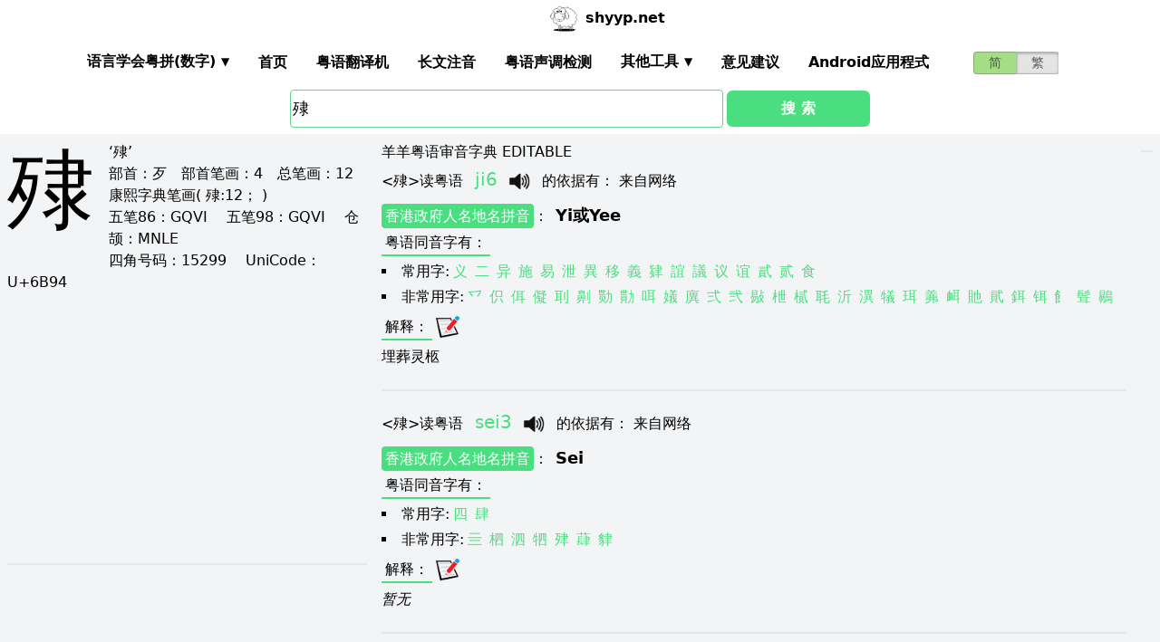

--- FILE ---
content_type: text/html; charset=utf-8
request_url: https://shyyp.net/w/%E6%AE%94
body_size: 22913
content:
<!DOCTYPE html><html lang="zh"><head><script async="" src="https://www.googletagmanager.com/gtag/js?id=UA-165950884-2"></script><script>window.dataLayer = window.dataLayer || [];
function gtag(){dataLayer.push(arguments);}
gtag('js', new Date());
gtag('config', 'UA-165950884-2');</script><script data-ad-client="ca-pub-3203802924936114" async="" src="https://pagead2.googlesyndication.com/pagead/js/adsbygoogle.js"></script><link href="/imgs/favicon.svg" rel="icon" type="image/svg+xml" sizes="any" data-next-head=""/><meta charSet="utf-8" data-next-head=""/><meta name="viewport" content="width=device-width, initial-scale=1, shrink-to-fit=no" data-next-head=""/><meta name="keywords" content="殔,粤语发音,发音查询,粤语词典,審音配詞字庫" data-next-head=""/><meta name="description" content="殔字粤语怎么读点读,广东话怎么读,什么意思,粤语拼音真人发音,審音配詞字庫" data-next-head=""/><meta name="author" content="shyyp.net" data-next-head=""/><title data-next-head="">&#x27;殔&#x27;字用粤语广东话点读(怎么读) - 粤语在线发音字典-羊羊粤语</title><link rel="canonical" href="https://shyyp.net/w/%E6%AE%94" data-next-head=""/><link rel="alternate" hrefLang="zh-Hans" href="https://shyyp.net/w/%E6%AE%94" data-next-head=""/><link rel="alternate" hrefLang="zh-Hant" href="https://shyyp.net/hant/w/%E6%AE%94" data-next-head=""/><link rel="preload" href="/_next/static/css/f9085eb31271ca8b.css" as="style"/><link rel="stylesheet" href="/_next/static/css/f9085eb31271ca8b.css" data-n-g=""/><link rel="preload" href="/_next/static/css/13d8541c94d84e78.css" as="style"/><link rel="stylesheet" href="/_next/static/css/13d8541c94d84e78.css" data-n-p=""/><noscript data-n-css=""></noscript><script defer="" nomodule="" src="/_next/static/chunks/polyfills-42372ed130431b0a.js"></script><script src="/_next/static/chunks/webpack-73c202d500686ac1.js" defer=""></script><script src="/_next/static/chunks/framework-f31701c9d93f12a4.js" defer=""></script><script src="/_next/static/chunks/main-ff2afa90a51b2dc9.js" defer=""></script><script src="/_next/static/chunks/pages/_app-0668df0b3eb56654.js" defer=""></script><script src="/_next/static/chunks/2171-bfda4777af6a5858.js" defer=""></script><script src="/_next/static/chunks/887-d913d0fa92407462.js" defer=""></script><script src="/_next/static/chunks/9181-bec6c04763a525de.js" defer=""></script><script src="/_next/static/chunks/7267-67c71914a91d65ad.js" defer=""></script><script src="/_next/static/chunks/3969-748cadf78f55eb1a.js" defer=""></script><script src="/_next/static/chunks/6582-974e4ca6782f8cea.js" defer=""></script><script src="/_next/static/chunks/5488-d11274ea30755745.js" defer=""></script><script src="/_next/static/chunks/6027-5fddd2249e56b4f3.js" defer=""></script><script src="/_next/static/chunks/pages/w/%5Bkw%5D-d515d9abc2532770.js" defer=""></script><script src="/_next/static/build-1769220414911/_buildManifest.js" defer=""></script><script src="/_next/static/build-1769220414911/_ssgManifest.js" defer=""></script><style id="__jsx-a1e99c47971b65f3">.switch-field.jsx-a1e99c47971b65f3{display:flex;margin-bottom:0px;overflow:hidden}.switch-field.jsx-a1e99c47971b65f3 input.jsx-a1e99c47971b65f3{position:absolute!important;clip:rect(0,0,0,0);height:1px;width:1px;border:0;overflow:hidden}.switch-field.jsx-a1e99c47971b65f3 label.jsx-a1e99c47971b65f3{background-color:#e4e4e4;color:rgba(0,0,0,.6);font-size:14px;line-height:1.7;text-align:center;padding:0;margin-right:-1px;border:1px solid rgba(0,0,0,.2);box-shadow:inset 0 1px 3px rgba(0,0,0,.3),0 1px rgba(255,255,255,.1);transition:all.1s ease-in-out}.switch-field.jsx-a1e99c47971b65f3 a.jsx-a1e99c47971b65f3{padding:16px}.switch-field.jsx-a1e99c47971b65f3 label.jsx-a1e99c47971b65f3:hover{cursor:pointer}.switch-field.jsx-a1e99c47971b65f3 input.jsx-a1e99c47971b65f3:checked+label.jsx-a1e99c47971b65f3{background-color:#a5dc86;box-shadow:none}.switch-field.jsx-a1e99c47971b65f3 label.jsx-a1e99c47971b65f3:first-of-type{border-radius:4px 0 0 4px}.switch-field.jsx-a1e99c47971b65f3 label.jsx-a1e99c47971b65f3:last-of-type{border-radius:0 4px 4px 0}</style><style id="__jsx-eb1e20a8044048db">input[type=text],input[type=email]{box-sizing:content-box;height:40px;border-radius:4px;border-width:1px;border-color:#68d391;font-size:18px;background-position:right center;background-repeat:no-repeat;padding-left:2px}input[type=text]:focus,input[type=email]:focus{border-width:2px;border-color:#48bb78}#autocomplete{max-height:196px;overflow-y:scroll;opacity:1}</style></head><body class="antialiased"><div id="__next"><div class="container m-auto"><header class="z-50 myfixed lg:px-16 pl-2 pr-6 bg-white flex flex-wrap items-center justify-between lg:justify-around lg:py-0 py-2"><div class="md:ml-8 md:mr-4 lg:mr-6 lg:ml-20 flex-initial lg:block px-1 font-bold" id="siteIcon"><a href="/"><img class="inline-block rounded-full w-10 h-10 border-2 border-transparent" src="/imgs/sheep.svg" alt=""/><span class="py-4 ml-1">shyyp.net</span></a></div><div class="flex lg:order-last"><div class="mr-8"><form class="jsx-a1e99c47971b65f3 switch-field"><input type="radio" class="jsx-a1e99c47971b65f3" checked=""/><label for="radio-one" class="jsx-a1e99c47971b65f3"><a href="#" class="jsx-a1e99c47971b65f3">简</a></label><input type="radio" class="jsx-a1e99c47971b65f3"/><label for="radio-two" class="jsx-a1e99c47971b65f3"><a href="/hant/w/%E6%AE%94" class="jsx-a1e99c47971b65f3">繁</a></label></form></div><label for="main-nav-bar-toggle" id="for-main-nav-bar-toggle" class="pointer-cursor lg:hidden block p-1"><svg class="fill-current text-green-600" id="svg-main-nav-bar-toggle" xmlns="http://www.w3.org/2000/svg" width="26" height="26" viewBox="0 0 20 20"><title>main-nav-bar-toggle</title><path d="M0 3h20v2H0V3zm0 6h20v2H0V9zm0 6h20v2H0v-2z"></path></svg></label></div><input class="hidden" type="checkbox" id="main-nav-bar-toggle"/><nav class="border lg:border-0 lg:flex hidden lg:items-center lg:w-auto w-full" id="main-nav-bar"><ul class="lg:flex lg:items-center items-start justify-between text-base text-gray-698 pt-4 lg:pt-0"><li><div class="HoverableSubMenuToggle" id="---"><span class="SubMenuLabel lg:p-4 py-1 px-0 block border-b-2 border-transparent cursor-pointer lg:mb-0 mb-2 font-bold">语言学会粤拼(调形)</span><ul class="hidden lg:absolute lg:p-4 py-1 px-0 lg:mb-0 mb-2 bg-white border-2 border-green-300"><li class="block border-b-2 border-transparent hover:border-green-400 cursor-pointer p-1"><span>语言学会粤拼(数字)</span></li><li class="block border-b-2 border-transparent hover:border-green-400 cursor-pointer p-1"><span>语言学会粤拼(调形)</span></li><li class="block border-b-2 border-transparent hover:border-green-400 cursor-pointer p-1"><span>国际音标IPA</span></li><li class="block border-b-2 border-transparent hover:border-green-400 cursor-pointer p-1"><span>广州拼音</span></li><li class="block border-b-2 border-transparent hover:border-green-400 cursor-pointer p-1"><span>耶鲁拼音</span></li><li class="block border-b-2 border-transparent hover:border-green-400 cursor-pointer p-1"><span>教院拼音</span></li><li class="block border-b-2 border-transparent hover:border-green-400 cursor-pointer p-1"><span>黄锡凌拼音</span></li><li class="block border-b-2 border-transparent hover:border-green-400 cursor-pointer p-1"><span>刘锡祥拼音</span></li><li class="block border-b-2 border-transparent hover:border-green-400 cursor-pointer p-1"><span>简化音标易读不准确</span></li></ul></div></li><li><a class="hover:border-green-400 lg:p-4 py-1 px-0 block border-b-2 border-transparent cursor-pointer lg:mb-0 mb-2 font-bold" href="/" target="_self">首页</a></li><li><a class="hover:border-green-400 lg:p-4 py-1 px-0 block border-b-2 border-transparent cursor-pointer lg:mb-0 mb-2 font-bold" href="/translator" target="_self">粤语翻译机</a></li><li><a class="hover:border-green-400 lg:p-4 py-1 px-0 block border-b-2 border-transparent cursor-pointer lg:mb-0 mb-2 font-bold" href="/romanizer" target="_self">长文注音</a></li><li><a class="hover:border-green-400 lg:p-4 py-1 px-0 block border-b-2 border-transparent cursor-pointer lg:mb-0 mb-2 font-bold" href="/tones" target="_self">粤语声调检测</a></li><li><div class="HoverableSubMenuToggle" id="其他工具"><span class="SubMenuLabel lg:p-4 py-1 px-0 block border-b-2 border-transparent cursor-pointer lg:mb-0 mb-2 font-bold">其他工具</span><ul class="hidden lg:absolute lg:p-4 py-1 px-0 lg:mb-0 mb-2 bg-white border-2 border-green-300"><li class="block border-b-2 border-transparent hover:border-green-400 cursor-pointer p-1"><a href="/phrase/addNewPhrase" target="_self">录入新词</a></li><li class="block border-b-2 border-transparent hover:border-green-400 cursor-pointer p-1"><a href="https://shouji.sogou.com/interface/multilingual.php?language=3" target="_blank">搜狗粤拼输入法</a></li><li class="block border-b-2 border-transparent hover:border-green-400 cursor-pointer p-1"><a href="/books" target="_self">粤语书</a></li></ul></div></li><li><a class="hover:border-green-400 lg:p-4 py-1 px-0 block border-b-2 border-transparent cursor-pointer lg:mb-0 mb-2 font-bold" href="/contact" target="_self">意见建议</a></li><li><a class="hover:border-green-400 lg:p-4 py-1 px-0 block border-b-2 border-transparent cursor-pointer lg:mb-0 mb-2 font-bold" href="/app" target="_self">Android应用程式</a></li></ul></nav></header><div class="jsx-eb1e20a8044048db w-5/6 lg:w-3/6 m-auto relative"><div class="jsx-eb1e20a8044048db flex-no-wrap flex items-center justify-around mt-24"><input type="text" placeholder="Search..." id="mainSearchInput" style="width:74%" class="jsx-eb1e20a8044048db inline-block flex-initial" value="殔"/><button class="jsx-eb1e20a8044048db ml-1 btn btn-green flex-auto my-1">搜 索</button></div><ul id="autocomplete" class=" absolute w-full bg-gray-100"></ul></div><div class="flex flex-wrap items-top bg-gray-100 mt-1"><div class="flex-auto m-2"><h1 style="font-family:PMingLiU,KaiTi,FangSong,STKaiti,STFangsong,;font-size:6em;margin-right:16px;margin-top:-18px;display:inline-block;float:left">殔</h1><div class=""><p class="text15">
‘殔’ <br/>
<span class="b">部首：</span>歹　<span class="b">部首笔画：</span>4　<span class="b">总笔画：</span>12<br/><span class="b">康熙字典笔画</span>( 殔:12； )
</p></div><div class=""><p class="text16">
<span class="b">五笔86：</span>GQVI　 <span class="b">五笔98：</span>GQVI　 <span class="b">仓颉：</span>MNLE　<br/>
<span class="b">四角号码：</span>15299　 <span class="b">UniCode：</span>U+6B94</p></div><div class=""> <ins class="adsbygoogle my-2" style="display:block" data-ad-client="ca-pub-3203802924936114" data-ad-slot="6777343641" data-ad-format="auto" data-full-width-responsive="true"></ins> </div><hr style="border-width:1px;margin-top:10px"/></div><div class="flex-auto m-2 MaxAvailable"><h1 class="">羊羊粤语审音字典 EDITABLE</h1><ul><div class="border-b-2 mb-4 pb-4"><div class="break-normal">&lt;<!-- -->殔<!-- -->&gt;<!-- -->读粤语<!-- --> <span class="PSX  text-xl pl-2 pr-1 py-2 PS_jp_dig ">ji6</span><span class="PSX  text-xl pl-2 pr-1 py-2 PS_jp_glyph hidden">jiˍ₆</span><span class="PSX  text-xl pl-2 pr-1 py-2 PS_ipa hidden">jiː6</span><span class="PSX  text-xl pl-2 pr-1 py-2 PS_canton hidden">yi6</span><span class="PSX  text-xl pl-2 pr-1 py-2 PS_yale hidden">ji6</span><span class="PSX  text-xl pl-2 pr-1 py-2 PS_gaau3jyun2 hidden">yi⁶</span><span class="PSX  text-xl pl-2 pr-1 py-2 PS_wong hidden">_ji</span><span class="PSX  text-xl pl-2 pr-1 py-2 PS_lau hidden">yi6</span><span class="PSX  text-xl pl-2 pr-1 py-2 PS_sipa hidden">jiː6</span><img alt="发音" src="/imgs/horn.png" height="40px" width="40px" class="PSX  text-xl pl-2 pr-1 py-2 pr-2 pl-0 inline horn"/> <!-- -->的依据有<!-- -->： <!-- -->来自网络</div><p class="my-1"><a class="mybadge" target="_blank" href="/Hong_Kong_Government_Cantonese_Romanisation">香港政府人名地名拼音</a>：<span class="ml-2 text-lg font-bold">Yi<span class="">或</span>Yee</span></p><div><p><span class="Label">粤语同音字有<!-- -->：</span></p><ul class="my-2"><li class="my-1" style="list-style-type:square;list-style-position:inside"><span>常用字:</span><a href="/w/%E4%B9%89" class="mx-1 text-green-400">义</a><a href="/w/%E4%BA%8C" class="mx-1 text-green-400">二</a><a href="/w/%E5%BC%82" class="mx-1 text-green-400">异</a><a href="/w/%E6%96%BD" class="mx-1 text-green-400">施</a><a href="/w/%E6%98%93" class="mx-1 text-green-400">易</a><a href="/w/%E6%B3%84" class="mx-1 text-green-400">泄</a><a href="/w/%E7%95%B0" class="mx-1 text-green-400">異</a><a href="/w/%E7%A7%BB" class="mx-1 text-green-400">移</a><a href="/w/%E7%BE%A9" class="mx-1 text-green-400">義</a><a href="/w/%E8%82%84" class="mx-1 text-green-400">肄</a><a href="/w/%E8%AA%BC" class="mx-1 text-green-400">誼</a><a href="/w/%E8%AD%B0" class="mx-1 text-green-400">議</a><a href="/w/%E8%AE%AE" class="mx-1 text-green-400">议</a><a href="/w/%E8%B0%8A" class="mx-1 text-green-400">谊</a><a href="/w/%E8%B2%B3" class="mx-1 text-green-400">貳</a><a href="/w/%E8%B4%B0" class="mx-1 text-green-400">贰</a><a href="/w/%E9%A3%9F" class="mx-1 text-green-400">食</a></li><li style="list-style-type:square;list-style-position:inside"><span>非常用字:</span><a href="/w/%E4%B9%8A" class="mx-1 text-green-400">乊</a><a href="/w/%E4%BC%BF" class="mx-1 text-green-400">伿</a><a href="/w/%E4%BD%B4" class="mx-1 text-green-400">佴</a><a href="/w/%E5%84%97" class="mx-1 text-green-400">儗</a><a href="/w/%E5%88%B5" class="mx-1 text-green-400">刵</a><a href="/w/%E5%8A%93" class="mx-1 text-green-400">劓</a><a href="/w/%E5%8B%9A" class="mx-1 text-green-400">勚</a><a href="/w/%E5%8B%A9" class="mx-1 text-green-400">勩</a><a href="/w/%E5%92%A1" class="mx-1 text-green-400">咡</a><a href="/w/%E5%AC%9F" class="mx-1 text-green-400">嬟</a><a href="/w/%E5%BB%99" class="mx-1 text-green-400">廙</a><a href="/w/%E5%BC%8D" class="mx-1 text-green-400">弍</a><a href="/w/%E5%BC%90" class="mx-1 text-green-400">弐</a><a href="/w/%E6%95%A1" class="mx-1 text-green-400">敡</a><a href="/w/%E6%9E%BB" class="mx-1 text-green-400">枻</a><a href="/w/%E6%A8%B2" class="mx-1 text-green-400">樲</a><a href="/w/%E6%AF%A6" class="mx-1 text-green-400">毦</a><a href="/w/%E6%B2%82" class="mx-1 text-green-400">沂</a><a href="/w/%E6%BD%A9" class="mx-1 text-green-400">潩</a><a href="/w/%E7%8A%A0" class="mx-1 text-green-400">犠</a><a href="/w/%E7%8F%A5" class="mx-1 text-green-400">珥</a><a href="/w/%E7%BE%9B" class="mx-1 text-green-400">羛</a><a href="/w/%E8%A1%88" class="mx-1 text-green-400">衈</a><a href="/w/%E8%B2%A4" class="mx-1 text-green-400">貤</a><a href="/w/%E8%B2%AE" class="mx-1 text-green-400">貮</a><a href="/w/%E9%89%BA" class="mx-1 text-green-400">鉺</a><a href="/w/%E9%93%92" class="mx-1 text-green-400">铒</a><a href="/w/%E9%A3%A0" class="mx-1 text-green-400">飠</a><a href="/w/%E9%AB%B6" class="mx-1 text-green-400">髶</a><a href="/w/%E9%B6%8D" class="mx-1 text-green-400">鶍</a></li></ul></div><div><div><span class="Label">解释<!-- -->：</span><div class="BtnWithTooltip_ToolTip__GstiY align-bottom"><div><span class="BtnWithTooltip_tooltiptext__NIl_l">修改/编辑</span><img src="/imgs/edit32x32.png" alt="edit" class="cursor-pointer" style="width:26px;height:26px"/></div></div></div><ul class="my-2"><li><span>埋葬灵柩</span></li></ul></div></div><div class="border-b-2 mb-4 pb-4"><div class="break-normal">&lt;<!-- -->殔<!-- -->&gt;<!-- -->读粤语<!-- --> <span class="PSX  text-xl pl-2 pr-1 py-2 PS_jp_dig ">sei3</span><span class="PSX  text-xl pl-2 pr-1 py-2 PS_jp_glyph hidden">sei-³</span><span class="PSX  text-xl pl-2 pr-1 py-2 PS_ipa hidden">sei3</span><span class="PSX  text-xl pl-2 pr-1 py-2 PS_canton hidden">séi3</span><span class="PSX  text-xl pl-2 pr-1 py-2 PS_yale hidden">sei3</span><span class="PSX  text-xl pl-2 pr-1 py-2 PS_gaau3jyun2 hidden">sei³</span><span class="PSX  text-xl pl-2 pr-1 py-2 PS_wong hidden">¯sei</span><span class="PSX  text-xl pl-2 pr-1 py-2 PS_lau hidden">sei3</span><span class="PSX  text-xl pl-2 pr-1 py-2 PS_sipa hidden">sei3</span><img alt="发音" src="/imgs/horn.png" height="40px" width="40px" class="PSX  text-xl pl-2 pr-1 py-2 pr-2 pl-0 inline horn"/> <!-- -->的依据有<!-- -->： <!-- -->来自网络</div><p class="my-1"><a class="mybadge" target="_blank" href="/Hong_Kong_Government_Cantonese_Romanisation">香港政府人名地名拼音</a>：<span class="ml-2 text-lg font-bold">Sei</span></p><div><p><span class="Label">粤语同音字有<!-- -->：</span></p><ul class="my-2"><li class="my-1" style="list-style-type:square;list-style-position:inside"><span>常用字:</span><a href="/w/%E5%9B%9B" class="mx-1 text-green-400">四</a><a href="/w/%E8%82%86" class="mx-1 text-green-400">肆</a></li><li style="list-style-type:square;list-style-position:inside"><span>非常用字:</span><a href="/w/%E4%BA%96" class="mx-1 text-green-400">亖</a><a href="/w/%E6%9F%B6" class="mx-1 text-green-400">柶</a><a href="/w/%E6%B3%97" class="mx-1 text-green-400">泗</a><a href="/w/%E7%89%AD" class="mx-1 text-green-400">牭</a><a href="/w/%E8%82%82" class="mx-1 text-green-400">肂</a><a href="/w/%E8%95%BC" class="mx-1 text-green-400">蕼</a><a href="/w/%E8%B2%84" class="mx-1 text-green-400">貄</a></li></ul></div><div><div><span class="Label">解释<!-- -->：</span><div class="BtnWithTooltip_ToolTip__GstiY align-bottom"><div><span class="BtnWithTooltip_tooltiptext__NIl_l">修改/编辑</span><img src="/imgs/edit32x32.png" alt="edit" class="cursor-pointer" style="width:26px;height:26px"/></div></div></div><ul class="my-2"><li class="italic">暂无</li></ul></div></div></ul><ul><li class="mb-3"><p class="">读<span class="font-bold">普通话</span><span class="PSX_mandarin mx-1">yi4</span>时的普通话同音字有(对照粤语读音)：</p><p><a href="/w/%E4%B9%89">义</a><span class=""><span class="PSX  text-xl pl-2 pr-1 py-2 PS_jp_dig ">ji6</span><span class="PSX  text-xl pl-2 pr-1 py-2 PS_jp_glyph hidden">jiˍ₆</span><span class="PSX  text-xl pl-2 pr-1 py-2 PS_ipa hidden">jiː6</span><span class="PSX  text-xl pl-2 pr-1 py-2 PS_canton hidden">yi6</span><span class="PSX  text-xl pl-2 pr-1 py-2 PS_yale hidden">ji6</span><span class="PSX  text-xl pl-2 pr-1 py-2 PS_gaau3jyun2 hidden">yi⁶</span><span class="PSX  text-xl pl-2 pr-1 py-2 PS_wong hidden">_ji</span><span class="PSX  text-xl pl-2 pr-1 py-2 PS_lau hidden">yi6</span><span class="PSX  text-xl pl-2 pr-1 py-2 PS_sipa hidden">jiː6</span><img alt="发音" src="/imgs/horn.png" height="40px" width="40px" class="PSX  text-xl pl-2 pr-1 py-2 pr-2 pl-0 inline horn"/></span></p><p><a href="/w/%E4%BA%A6">亦</a><span class=""><span class="PSX  text-xl pl-2 pr-1 py-2 PS_jp_dig ">jik6</span><span class="PSX  text-xl pl-2 pr-1 py-2 PS_jp_glyph hidden">jikˍ₆</span><span class="PSX  text-xl pl-2 pr-1 py-2 PS_ipa hidden">jɪg6</span><span class="PSX  text-xl pl-2 pr-1 py-2 PS_canton hidden">yig6</span><span class="PSX  text-xl pl-2 pr-1 py-2 PS_yale hidden">jik9</span><span class="PSX  text-xl pl-2 pr-1 py-2 PS_gaau3jyun2 hidden">yik⁶</span><span class="PSX  text-xl pl-2 pr-1 py-2 PS_wong hidden">_jik</span><span class="PSX  text-xl pl-2 pr-1 py-2 PS_lau hidden">yik9</span><span class="PSX  text-xl pl-2 pr-1 py-2 PS_sipa hidden">jɪg6</span><img alt="发音" src="/imgs/horn.png" height="40px" width="40px" class="PSX  text-xl pl-2 pr-1 py-2 pr-2 pl-0 inline horn"/></span></p><p><a href="/w/%E4%BA%BF">亿</a><span class=""><span class="PSX  text-xl pl-2 pr-1 py-2 PS_jp_dig ">jik1</span><span class="PSX  text-xl pl-2 pr-1 py-2 PS_jp_glyph hidden">jikˉ¹</span><span class="PSX  text-xl pl-2 pr-1 py-2 PS_ipa hidden">jɪg1</span><span class="PSX  text-xl pl-2 pr-1 py-2 PS_canton hidden">yig1</span><span class="PSX  text-xl pl-2 pr-1 py-2 PS_yale hidden">jik7</span><span class="PSX  text-xl pl-2 pr-1 py-2 PS_gaau3jyun2 hidden">yik¹</span><span class="PSX  text-xl pl-2 pr-1 py-2 PS_wong hidden">&#x27;jik</span><span class="PSX  text-xl pl-2 pr-1 py-2 PS_lau hidden">yik7</span><span class="PSX  text-xl pl-2 pr-1 py-2 PS_sipa hidden">jɪg1</span><img alt="发音" src="/imgs/horn.png" height="40px" width="40px" class="PSX  text-xl pl-2 pr-1 py-2 pr-2 pl-0 inline horn"/></span></p><div class="hidden" id="more_homo_yi4"><p><a href="/w/%E5%84%84">億</a> <span class=""><span class="PSX  text-xl pl-2 pr-1 py-2 PS_jp_dig ">jik1</span><span class="PSX  text-xl pl-2 pr-1 py-2 PS_jp_glyph hidden">jikˉ¹</span><span class="PSX  text-xl pl-2 pr-1 py-2 PS_ipa hidden">jɪg1</span><span class="PSX  text-xl pl-2 pr-1 py-2 PS_canton hidden">yig1</span><span class="PSX  text-xl pl-2 pr-1 py-2 PS_yale hidden">jik7</span><span class="PSX  text-xl pl-2 pr-1 py-2 PS_gaau3jyun2 hidden">yik¹</span><span class="PSX  text-xl pl-2 pr-1 py-2 PS_wong hidden">&#x27;jik</span><span class="PSX  text-xl pl-2 pr-1 py-2 PS_lau hidden">yik7</span><span class="PSX  text-xl pl-2 pr-1 py-2 PS_sipa hidden">jɪg1</span><img alt="发音" src="/imgs/horn.png" height="40px" width="40px" class="PSX  text-xl pl-2 pr-1 py-2 pr-2 pl-0 inline horn"/></span> </p><p><a href="/w/%E5%A5%95">奕</a> <span class=""><span class="PSX  text-xl pl-2 pr-1 py-2 PS_jp_dig ">jik6</span><span class="PSX  text-xl pl-2 pr-1 py-2 PS_jp_glyph hidden">jikˍ₆</span><span class="PSX  text-xl pl-2 pr-1 py-2 PS_ipa hidden">jɪg6</span><span class="PSX  text-xl pl-2 pr-1 py-2 PS_canton hidden">yig6</span><span class="PSX  text-xl pl-2 pr-1 py-2 PS_yale hidden">jik9</span><span class="PSX  text-xl pl-2 pr-1 py-2 PS_gaau3jyun2 hidden">yik⁶</span><span class="PSX  text-xl pl-2 pr-1 py-2 PS_wong hidden">_jik</span><span class="PSX  text-xl pl-2 pr-1 py-2 PS_lau hidden">yik9</span><span class="PSX  text-xl pl-2 pr-1 py-2 PS_sipa hidden">jɪg6</span><img alt="发音" src="/imgs/horn.png" height="40px" width="40px" class="PSX  text-xl pl-2 pr-1 py-2 pr-2 pl-0 inline horn"/></span> </p><p><a href="/w/%E5%B1%B9">屹</a> <span class=""><span class="PSX  text-xl pl-2 pr-1 py-2 PS_jp_dig ">gat1</span><span class="PSX  text-xl pl-2 pr-1 py-2 PS_jp_glyph hidden">gatˉ¹</span><span class="PSX  text-xl pl-2 pr-1 py-2 PS_ipa hidden">kɐd1</span><span class="PSX  text-xl pl-2 pr-1 py-2 PS_canton hidden">ged1</span><span class="PSX  text-xl pl-2 pr-1 py-2 PS_yale hidden">gat7</span><span class="PSX  text-xl pl-2 pr-1 py-2 PS_gaau3jyun2 hidden">gat¹</span><span class="PSX  text-xl pl-2 pr-1 py-2 PS_wong hidden">&#x27;gɐt</span><span class="PSX  text-xl pl-2 pr-1 py-2 PS_lau hidden">gat7</span><span class="PSX  text-xl pl-2 pr-1 py-2 PS_sipa hidden">kʌd1</span><img alt="发音" src="/imgs/horn.png" height="40px" width="40px" class="PSX  text-xl pl-2 pr-1 py-2 pr-2 pl-0 inline horn"/></span><span class=""><span class="PSX  text-xl pl-2 pr-1 py-2 PS_jp_dig ">ngat6</span><span class="PSX  text-xl pl-2 pr-1 py-2 PS_jp_glyph hidden">ngatˍ₆</span><span class="PSX  text-xl pl-2 pr-1 py-2 PS_ipa hidden">ŋɐd6</span><span class="PSX  text-xl pl-2 pr-1 py-2 PS_canton hidden">nged6</span><span class="PSX  text-xl pl-2 pr-1 py-2 PS_yale hidden">ngat9</span><span class="PSX  text-xl pl-2 pr-1 py-2 PS_gaau3jyun2 hidden">ngat⁶</span><span class="PSX  text-xl pl-2 pr-1 py-2 PS_wong hidden">_ŋɐt</span><span class="PSX  text-xl pl-2 pr-1 py-2 PS_lau hidden">ngat9</span><span class="PSX  text-xl pl-2 pr-1 py-2 PS_sipa hidden">ŋʌd6</span><img alt="发音" src="/imgs/horn.png" height="40px" width="40px" class="PSX  text-xl pl-2 pr-1 py-2 pr-2 pl-0 inline horn"/></span> </p><p><a href="/w/%E5%BC%82">异</a> <span class=""><span class="PSX  text-xl pl-2 pr-1 py-2 PS_jp_dig ">ji4</span><span class="PSX  text-xl pl-2 pr-1 py-2 PS_jp_glyph hidden">jiˎ₄</span><span class="PSX  text-xl pl-2 pr-1 py-2 PS_ipa hidden">jiː4</span><span class="PSX  text-xl pl-2 pr-1 py-2 PS_canton hidden">yi4</span><span class="PSX  text-xl pl-2 pr-1 py-2 PS_yale hidden">ji4</span><span class="PSX  text-xl pl-2 pr-1 py-2 PS_gaau3jyun2 hidden">yi⁴</span><span class="PSX  text-xl pl-2 pr-1 py-2 PS_wong hidden">ˌji</span><span class="PSX  text-xl pl-2 pr-1 py-2 PS_lau hidden">yi4</span><span class="PSX  text-xl pl-2 pr-1 py-2 PS_sipa hidden">jiː4</span><img alt="发音" src="/imgs/horn.png" height="40px" width="40px" class="PSX  text-xl pl-2 pr-1 py-2 pr-2 pl-0 inline horn"/></span><span class=""><span class="PSX  text-xl pl-2 pr-1 py-2 PS_jp_dig ">ji6</span><span class="PSX  text-xl pl-2 pr-1 py-2 PS_jp_glyph hidden">jiˍ₆</span><span class="PSX  text-xl pl-2 pr-1 py-2 PS_ipa hidden">jiː6</span><span class="PSX  text-xl pl-2 pr-1 py-2 PS_canton hidden">yi6</span><span class="PSX  text-xl pl-2 pr-1 py-2 PS_yale hidden">ji6</span><span class="PSX  text-xl pl-2 pr-1 py-2 PS_gaau3jyun2 hidden">yi⁶</span><span class="PSX  text-xl pl-2 pr-1 py-2 PS_wong hidden">_ji</span><span class="PSX  text-xl pl-2 pr-1 py-2 PS_lau hidden">yi6</span><span class="PSX  text-xl pl-2 pr-1 py-2 PS_sipa hidden">jiː6</span><img alt="发音" src="/imgs/horn.png" height="40px" width="40px" class="PSX  text-xl pl-2 pr-1 py-2 pr-2 pl-0 inline horn"/></span> </p><p><a href="/w/%E5%BD%B9">役</a> <span class=""><span class="PSX  text-xl pl-2 pr-1 py-2 PS_jp_dig ">jik6</span><span class="PSX  text-xl pl-2 pr-1 py-2 PS_jp_glyph hidden">jikˍ₆</span><span class="PSX  text-xl pl-2 pr-1 py-2 PS_ipa hidden">jɪg6</span><span class="PSX  text-xl pl-2 pr-1 py-2 PS_canton hidden">yig6</span><span class="PSX  text-xl pl-2 pr-1 py-2 PS_yale hidden">jik9</span><span class="PSX  text-xl pl-2 pr-1 py-2 PS_gaau3jyun2 hidden">yik⁶</span><span class="PSX  text-xl pl-2 pr-1 py-2 PS_wong hidden">_jik</span><span class="PSX  text-xl pl-2 pr-1 py-2 PS_lau hidden">yik9</span><span class="PSX  text-xl pl-2 pr-1 py-2 PS_sipa hidden">jɪg6</span><img alt="发音" src="/imgs/horn.png" height="40px" width="40px" class="PSX  text-xl pl-2 pr-1 py-2 pr-2 pl-0 inline horn"/></span> </p><p><a href="/w/%E5%BF%86">忆</a> <span class=""><span class="PSX  text-xl pl-2 pr-1 py-2 PS_jp_dig ">jik1</span><span class="PSX  text-xl pl-2 pr-1 py-2 PS_jp_glyph hidden">jikˉ¹</span><span class="PSX  text-xl pl-2 pr-1 py-2 PS_ipa hidden">jɪg1</span><span class="PSX  text-xl pl-2 pr-1 py-2 PS_canton hidden">yig1</span><span class="PSX  text-xl pl-2 pr-1 py-2 PS_yale hidden">jik7</span><span class="PSX  text-xl pl-2 pr-1 py-2 PS_gaau3jyun2 hidden">yik¹</span><span class="PSX  text-xl pl-2 pr-1 py-2 PS_wong hidden">&#x27;jik</span><span class="PSX  text-xl pl-2 pr-1 py-2 PS_lau hidden">yik7</span><span class="PSX  text-xl pl-2 pr-1 py-2 PS_sipa hidden">jɪg1</span><img alt="发音" src="/imgs/horn.png" height="40px" width="40px" class="PSX  text-xl pl-2 pr-1 py-2 pr-2 pl-0 inline horn"/></span> </p><p><a href="/w/%E6%84%8F">意</a> <span class=""><span class="PSX  text-xl pl-2 pr-1 py-2 PS_jp_dig ">ji3</span><span class="PSX  text-xl pl-2 pr-1 py-2 PS_jp_glyph hidden">ji-³</span><span class="PSX  text-xl pl-2 pr-1 py-2 PS_ipa hidden">jiː3</span><span class="PSX  text-xl pl-2 pr-1 py-2 PS_canton hidden">yi3</span><span class="PSX  text-xl pl-2 pr-1 py-2 PS_yale hidden">ji3</span><span class="PSX  text-xl pl-2 pr-1 py-2 PS_gaau3jyun2 hidden">yi³</span><span class="PSX  text-xl pl-2 pr-1 py-2 PS_wong hidden">¯ji</span><span class="PSX  text-xl pl-2 pr-1 py-2 PS_lau hidden">yi3</span><span class="PSX  text-xl pl-2 pr-1 py-2 PS_sipa hidden">jiː3</span><img alt="发音" src="/imgs/horn.png" height="40px" width="40px" class="PSX  text-xl pl-2 pr-1 py-2 pr-2 pl-0 inline horn"/></span> </p><p><a href="/w/%E6%86%B6">憶</a> <span class=""><span class="PSX  text-xl pl-2 pr-1 py-2 PS_jp_dig ">jik1</span><span class="PSX  text-xl pl-2 pr-1 py-2 PS_jp_glyph hidden">jikˉ¹</span><span class="PSX  text-xl pl-2 pr-1 py-2 PS_ipa hidden">jɪg1</span><span class="PSX  text-xl pl-2 pr-1 py-2 PS_canton hidden">yig1</span><span class="PSX  text-xl pl-2 pr-1 py-2 PS_yale hidden">jik7</span><span class="PSX  text-xl pl-2 pr-1 py-2 PS_gaau3jyun2 hidden">yik¹</span><span class="PSX  text-xl pl-2 pr-1 py-2 PS_wong hidden">&#x27;jik</span><span class="PSX  text-xl pl-2 pr-1 py-2 PS_lau hidden">yik7</span><span class="PSX  text-xl pl-2 pr-1 py-2 PS_sipa hidden">jɪg1</span><img alt="发音" src="/imgs/horn.png" height="40px" width="40px" class="PSX  text-xl pl-2 pr-1 py-2 pr-2 pl-0 inline horn"/></span> </p><p><a href="/w/%E6%8A%91">抑</a> <span class=""><span class="PSX  text-xl pl-2 pr-1 py-2 PS_jp_dig ">jik1</span><span class="PSX  text-xl pl-2 pr-1 py-2 PS_jp_glyph hidden">jikˉ¹</span><span class="PSX  text-xl pl-2 pr-1 py-2 PS_ipa hidden">jɪg1</span><span class="PSX  text-xl pl-2 pr-1 py-2 PS_canton hidden">yig1</span><span class="PSX  text-xl pl-2 pr-1 py-2 PS_yale hidden">jik7</span><span class="PSX  text-xl pl-2 pr-1 py-2 PS_gaau3jyun2 hidden">yik¹</span><span class="PSX  text-xl pl-2 pr-1 py-2 PS_wong hidden">&#x27;jik</span><span class="PSX  text-xl pl-2 pr-1 py-2 PS_lau hidden">yik7</span><span class="PSX  text-xl pl-2 pr-1 py-2 PS_sipa hidden">jɪg1</span><img alt="发音" src="/imgs/horn.png" height="40px" width="40px" class="PSX  text-xl pl-2 pr-1 py-2 pr-2 pl-0 inline horn"/></span> </p><p><a href="/w/%E6%98%93">易</a> <span class=""><span class="PSX  text-xl pl-2 pr-1 py-2 PS_jp_dig ">ji6</span><span class="PSX  text-xl pl-2 pr-1 py-2 PS_jp_glyph hidden">jiˍ₆</span><span class="PSX  text-xl pl-2 pr-1 py-2 PS_ipa hidden">jiː6</span><span class="PSX  text-xl pl-2 pr-1 py-2 PS_canton hidden">yi6</span><span class="PSX  text-xl pl-2 pr-1 py-2 PS_yale hidden">ji6</span><span class="PSX  text-xl pl-2 pr-1 py-2 PS_gaau3jyun2 hidden">yi⁶</span><span class="PSX  text-xl pl-2 pr-1 py-2 PS_wong hidden">_ji</span><span class="PSX  text-xl pl-2 pr-1 py-2 PS_lau hidden">yi6</span><span class="PSX  text-xl pl-2 pr-1 py-2 PS_sipa hidden">jiː6</span><img alt="发音" src="/imgs/horn.png" height="40px" width="40px" class="PSX  text-xl pl-2 pr-1 py-2 pr-2 pl-0 inline horn"/></span><span class=""><span class="PSX  text-xl pl-2 pr-1 py-2 PS_jp_dig ">jik6</span><span class="PSX  text-xl pl-2 pr-1 py-2 PS_jp_glyph hidden">jikˍ₆</span><span class="PSX  text-xl pl-2 pr-1 py-2 PS_ipa hidden">jɪg6</span><span class="PSX  text-xl pl-2 pr-1 py-2 PS_canton hidden">yig6</span><span class="PSX  text-xl pl-2 pr-1 py-2 PS_yale hidden">jik9</span><span class="PSX  text-xl pl-2 pr-1 py-2 PS_gaau3jyun2 hidden">yik⁶</span><span class="PSX  text-xl pl-2 pr-1 py-2 PS_wong hidden">_jik</span><span class="PSX  text-xl pl-2 pr-1 py-2 PS_lau hidden">yik9</span><span class="PSX  text-xl pl-2 pr-1 py-2 PS_sipa hidden">jɪg6</span><img alt="发音" src="/imgs/horn.png" height="40px" width="40px" class="PSX  text-xl pl-2 pr-1 py-2 pr-2 pl-0 inline horn"/></span> </p><p><a href="/w/%E6%AF%85">毅</a> <span class=""><span class="PSX  text-xl pl-2 pr-1 py-2 PS_jp_dig ">ngai6</span><span class="PSX  text-xl pl-2 pr-1 py-2 PS_jp_glyph hidden">ngaiˍ₆</span><span class="PSX  text-xl pl-2 pr-1 py-2 PS_ipa hidden">ŋɐi6</span><span class="PSX  text-xl pl-2 pr-1 py-2 PS_canton hidden">ngei6</span><span class="PSX  text-xl pl-2 pr-1 py-2 PS_yale hidden">ngai6</span><span class="PSX  text-xl pl-2 pr-1 py-2 PS_gaau3jyun2 hidden">ngai⁶</span><span class="PSX  text-xl pl-2 pr-1 py-2 PS_wong hidden">_ŋɐi</span><span class="PSX  text-xl pl-2 pr-1 py-2 PS_lau hidden">ngai6</span><span class="PSX  text-xl pl-2 pr-1 py-2 PS_sipa hidden">ŋʌi6</span><img alt="发音" src="/imgs/horn.png" height="40px" width="40px" class="PSX  text-xl pl-2 pr-1 py-2 pr-2 pl-0 inline horn"/></span> </p><p><a href="/w/%E6%BA%A2">溢</a> <span class=""><span class="PSX  text-xl pl-2 pr-1 py-2 PS_jp_dig ">jat6</span><span class="PSX  text-xl pl-2 pr-1 py-2 PS_jp_glyph hidden">jatˍ₆</span><span class="PSX  text-xl pl-2 pr-1 py-2 PS_ipa hidden">jɐd6</span><span class="PSX  text-xl pl-2 pr-1 py-2 PS_canton hidden">yed6</span><span class="PSX  text-xl pl-2 pr-1 py-2 PS_yale hidden">jat9</span><span class="PSX  text-xl pl-2 pr-1 py-2 PS_gaau3jyun2 hidden">yat⁶</span><span class="PSX  text-xl pl-2 pr-1 py-2 PS_wong hidden">_jɐt</span><span class="PSX  text-xl pl-2 pr-1 py-2 PS_lau hidden">yat9</span><span class="PSX  text-xl pl-2 pr-1 py-2 PS_sipa hidden">jʌd6</span><img alt="发音" src="/imgs/horn.png" height="40px" width="40px" class="PSX  text-xl pl-2 pr-1 py-2 pr-2 pl-0 inline horn"/></span> </p><p><a href="/w/%E7%95%B0">異</a> <span class=""><span class="PSX  text-xl pl-2 pr-1 py-2 PS_jp_dig ">ji6</span><span class="PSX  text-xl pl-2 pr-1 py-2 PS_jp_glyph hidden">jiˍ₆</span><span class="PSX  text-xl pl-2 pr-1 py-2 PS_ipa hidden">jiː6</span><span class="PSX  text-xl pl-2 pr-1 py-2 PS_canton hidden">yi6</span><span class="PSX  text-xl pl-2 pr-1 py-2 PS_yale hidden">ji6</span><span class="PSX  text-xl pl-2 pr-1 py-2 PS_gaau3jyun2 hidden">yi⁶</span><span class="PSX  text-xl pl-2 pr-1 py-2 PS_wong hidden">_ji</span><span class="PSX  text-xl pl-2 pr-1 py-2 PS_lau hidden">yi6</span><span class="PSX  text-xl pl-2 pr-1 py-2 PS_sipa hidden">jiː6</span><img alt="发音" src="/imgs/horn.png" height="40px" width="40px" class="PSX  text-xl pl-2 pr-1 py-2 pr-2 pl-0 inline horn"/></span> </p><p><a href="/w/%E7%96%AB">疫</a> <span class=""><span class="PSX  text-xl pl-2 pr-1 py-2 PS_jp_dig ">jik6</span><span class="PSX  text-xl pl-2 pr-1 py-2 PS_jp_glyph hidden">jikˍ₆</span><span class="PSX  text-xl pl-2 pr-1 py-2 PS_ipa hidden">jɪg6</span><span class="PSX  text-xl pl-2 pr-1 py-2 PS_canton hidden">yig6</span><span class="PSX  text-xl pl-2 pr-1 py-2 PS_yale hidden">jik9</span><span class="PSX  text-xl pl-2 pr-1 py-2 PS_gaau3jyun2 hidden">yik⁶</span><span class="PSX  text-xl pl-2 pr-1 py-2 PS_wong hidden">_jik</span><span class="PSX  text-xl pl-2 pr-1 py-2 PS_lau hidden">yik9</span><span class="PSX  text-xl pl-2 pr-1 py-2 PS_sipa hidden">jɪg6</span><img alt="发音" src="/imgs/horn.png" height="40px" width="40px" class="PSX  text-xl pl-2 pr-1 py-2 pr-2 pl-0 inline horn"/></span> </p><p><a href="/w/%E7%9B%8A">益</a> <span class=""><span class="PSX  text-xl pl-2 pr-1 py-2 PS_jp_dig ">jik1</span><span class="PSX  text-xl pl-2 pr-1 py-2 PS_jp_glyph hidden">jikˉ¹</span><span class="PSX  text-xl pl-2 pr-1 py-2 PS_ipa hidden">jɪg1</span><span class="PSX  text-xl pl-2 pr-1 py-2 PS_canton hidden">yig1</span><span class="PSX  text-xl pl-2 pr-1 py-2 PS_yale hidden">jik7</span><span class="PSX  text-xl pl-2 pr-1 py-2 PS_gaau3jyun2 hidden">yik¹</span><span class="PSX  text-xl pl-2 pr-1 py-2 PS_wong hidden">&#x27;jik</span><span class="PSX  text-xl pl-2 pr-1 py-2 PS_lau hidden">yik7</span><span class="PSX  text-xl pl-2 pr-1 py-2 PS_sipa hidden">jɪg1</span><img alt="发音" src="/imgs/horn.png" height="40px" width="40px" class="PSX  text-xl pl-2 pr-1 py-2 pr-2 pl-0 inline horn"/></span> </p><p><a href="/w/%E7%B9%B9">繹</a> <span class=""><span class="PSX  text-xl pl-2 pr-1 py-2 PS_jp_dig ">jik6</span><span class="PSX  text-xl pl-2 pr-1 py-2 PS_jp_glyph hidden">jikˍ₆</span><span class="PSX  text-xl pl-2 pr-1 py-2 PS_ipa hidden">jɪg6</span><span class="PSX  text-xl pl-2 pr-1 py-2 PS_canton hidden">yig6</span><span class="PSX  text-xl pl-2 pr-1 py-2 PS_yale hidden">jik9</span><span class="PSX  text-xl pl-2 pr-1 py-2 PS_gaau3jyun2 hidden">yik⁶</span><span class="PSX  text-xl pl-2 pr-1 py-2 PS_wong hidden">_jik</span><span class="PSX  text-xl pl-2 pr-1 py-2 PS_lau hidden">yik9</span><span class="PSX  text-xl pl-2 pr-1 py-2 PS_sipa hidden">jɪg6</span><img alt="发音" src="/imgs/horn.png" height="40px" width="40px" class="PSX  text-xl pl-2 pr-1 py-2 pr-2 pl-0 inline horn"/></span> </p><p><a href="/w/%E7%BB%8E">绎</a> <span class=""><span class="PSX  text-xl pl-2 pr-1 py-2 PS_jp_dig ">jik6</span><span class="PSX  text-xl pl-2 pr-1 py-2 PS_jp_glyph hidden">jikˍ₆</span><span class="PSX  text-xl pl-2 pr-1 py-2 PS_ipa hidden">jɪg6</span><span class="PSX  text-xl pl-2 pr-1 py-2 PS_canton hidden">yig6</span><span class="PSX  text-xl pl-2 pr-1 py-2 PS_yale hidden">jik9</span><span class="PSX  text-xl pl-2 pr-1 py-2 PS_gaau3jyun2 hidden">yik⁶</span><span class="PSX  text-xl pl-2 pr-1 py-2 PS_wong hidden">_jik</span><span class="PSX  text-xl pl-2 pr-1 py-2 PS_lau hidden">yik9</span><span class="PSX  text-xl pl-2 pr-1 py-2 PS_sipa hidden">jɪg6</span><img alt="发音" src="/imgs/horn.png" height="40px" width="40px" class="PSX  text-xl pl-2 pr-1 py-2 pr-2 pl-0 inline horn"/></span> </p><p><a href="/w/%E7%BE%A9">義</a> <span class=""><span class="PSX  text-xl pl-2 pr-1 py-2 PS_jp_dig ">ji6</span><span class="PSX  text-xl pl-2 pr-1 py-2 PS_jp_glyph hidden">jiˍ₆</span><span class="PSX  text-xl pl-2 pr-1 py-2 PS_ipa hidden">jiː6</span><span class="PSX  text-xl pl-2 pr-1 py-2 PS_canton hidden">yi6</span><span class="PSX  text-xl pl-2 pr-1 py-2 PS_yale hidden">ji6</span><span class="PSX  text-xl pl-2 pr-1 py-2 PS_gaau3jyun2 hidden">yi⁶</span><span class="PSX  text-xl pl-2 pr-1 py-2 PS_wong hidden">_ji</span><span class="PSX  text-xl pl-2 pr-1 py-2 PS_lau hidden">yi6</span><span class="PSX  text-xl pl-2 pr-1 py-2 PS_sipa hidden">jiː6</span><img alt="发音" src="/imgs/horn.png" height="40px" width="40px" class="PSX  text-xl pl-2 pr-1 py-2 pr-2 pl-0 inline horn"/></span> </p><p><a href="/w/%E7%BF%BC">翼</a> <span class=""><span class="PSX  text-xl pl-2 pr-1 py-2 PS_jp_dig ">jik6</span><span class="PSX  text-xl pl-2 pr-1 py-2 PS_jp_glyph hidden">jikˍ₆</span><span class="PSX  text-xl pl-2 pr-1 py-2 PS_ipa hidden">jɪg6</span><span class="PSX  text-xl pl-2 pr-1 py-2 PS_canton hidden">yig6</span><span class="PSX  text-xl pl-2 pr-1 py-2 PS_yale hidden">jik9</span><span class="PSX  text-xl pl-2 pr-1 py-2 PS_gaau3jyun2 hidden">yik⁶</span><span class="PSX  text-xl pl-2 pr-1 py-2 PS_wong hidden">_jik</span><span class="PSX  text-xl pl-2 pr-1 py-2 PS_lau hidden">yik9</span><span class="PSX  text-xl pl-2 pr-1 py-2 PS_sipa hidden">jɪg6</span><img alt="发音" src="/imgs/horn.png" height="40px" width="40px" class="PSX  text-xl pl-2 pr-1 py-2 pr-2 pl-0 inline horn"/></span> </p><p><a href="/w/%E8%82%84">肄</a> <span class=""><span class="PSX  text-xl pl-2 pr-1 py-2 PS_jp_dig ">ji6</span><span class="PSX  text-xl pl-2 pr-1 py-2 PS_jp_glyph hidden">jiˍ₆</span><span class="PSX  text-xl pl-2 pr-1 py-2 PS_ipa hidden">jiː6</span><span class="PSX  text-xl pl-2 pr-1 py-2 PS_canton hidden">yi6</span><span class="PSX  text-xl pl-2 pr-1 py-2 PS_yale hidden">ji6</span><span class="PSX  text-xl pl-2 pr-1 py-2 PS_gaau3jyun2 hidden">yi⁶</span><span class="PSX  text-xl pl-2 pr-1 py-2 PS_wong hidden">_ji</span><span class="PSX  text-xl pl-2 pr-1 py-2 PS_lau hidden">yi6</span><span class="PSX  text-xl pl-2 pr-1 py-2 PS_sipa hidden">jiː6</span><img alt="发音" src="/imgs/horn.png" height="40px" width="40px" class="PSX  text-xl pl-2 pr-1 py-2 pr-2 pl-0 inline horn"/></span><span class=""><span class="PSX  text-xl pl-2 pr-1 py-2 PS_jp_dig ">si3</span><span class="PSX  text-xl pl-2 pr-1 py-2 PS_jp_glyph hidden">si-³</span><span class="PSX  text-xl pl-2 pr-1 py-2 PS_ipa hidden">siː3</span><span class="PSX  text-xl pl-2 pr-1 py-2 PS_canton hidden">xi3</span><span class="PSX  text-xl pl-2 pr-1 py-2 PS_yale hidden">si3</span><span class="PSX  text-xl pl-2 pr-1 py-2 PS_gaau3jyun2 hidden">si³</span><span class="PSX  text-xl pl-2 pr-1 py-2 PS_wong hidden">¯si</span><span class="PSX  text-xl pl-2 pr-1 py-2 PS_lau hidden">si3</span><span class="PSX  text-xl pl-2 pr-1 py-2 PS_sipa hidden">siː3</span><img alt="发音" src="/imgs/horn.png" height="40px" width="40px" class="PSX  text-xl pl-2 pr-1 py-2 pr-2 pl-0 inline horn"/></span> </p><p><a href="/w/%E8%89%BA">艺</a> <span class=""><span class="PSX  text-xl pl-2 pr-1 py-2 PS_jp_dig ">ngai6</span><span class="PSX  text-xl pl-2 pr-1 py-2 PS_jp_glyph hidden">ngaiˍ₆</span><span class="PSX  text-xl pl-2 pr-1 py-2 PS_ipa hidden">ŋɐi6</span><span class="PSX  text-xl pl-2 pr-1 py-2 PS_canton hidden">ngei6</span><span class="PSX  text-xl pl-2 pr-1 py-2 PS_yale hidden">ngai6</span><span class="PSX  text-xl pl-2 pr-1 py-2 PS_gaau3jyun2 hidden">ngai⁶</span><span class="PSX  text-xl pl-2 pr-1 py-2 PS_wong hidden">_ŋɐi</span><span class="PSX  text-xl pl-2 pr-1 py-2 PS_lau hidden">ngai6</span><span class="PSX  text-xl pl-2 pr-1 py-2 PS_sipa hidden">ŋʌi6</span><img alt="发音" src="/imgs/horn.png" height="40px" width="40px" class="PSX  text-xl pl-2 pr-1 py-2 pr-2 pl-0 inline horn"/></span> </p><p><a href="/w/%E8%89%BE">艾</a> <span class=""><span class=" PS_jp_dig ">aai6</span><span class=" PS_jp_glyph hidden">aaiˍ₆</span><span class=" PS_ipa hidden">aai6</span><span class=" PS_canton hidden">aai6</span><span class=" PS_yale hidden">aai6</span><span class=" PS_gaau3jyun2 hidden">aai6</span><span class=" PS_wong hidden">aai6</span><span class=" PS_lau hidden">aai6</span><span class=" PS_sipa hidden">aai6</span><img alt="发音" src="/imgs/crossedHorn.png" height="40px" width="40px" class=" pr-2 pl-0 inline horn"/></span><span class=""><span class="PSX  text-xl pl-2 pr-1 py-2 PS_jp_dig ">ngaai6</span><span class="PSX  text-xl pl-2 pr-1 py-2 PS_jp_glyph hidden">ngaaiˍ₆</span><span class="PSX  text-xl pl-2 pr-1 py-2 PS_ipa hidden">ŋaːi6</span><span class="PSX  text-xl pl-2 pr-1 py-2 PS_canton hidden">ngai6</span><span class="PSX  text-xl pl-2 pr-1 py-2 PS_yale hidden">ngaai6</span><span class="PSX  text-xl pl-2 pr-1 py-2 PS_gaau3jyun2 hidden">ngaai⁶</span><span class="PSX  text-xl pl-2 pr-1 py-2 PS_wong hidden">_ŋai</span><span class="PSX  text-xl pl-2 pr-1 py-2 PS_lau hidden">ngaai6</span><span class="PSX  text-xl pl-2 pr-1 py-2 PS_sipa hidden">ŋaːi6</span><img alt="发音" src="/imgs/horn.png" height="40px" width="40px" class="PSX  text-xl pl-2 pr-1 py-2 pr-2 pl-0 inline horn"/></span> </p><p><a href="/w/%E8%97%9D">藝</a> <span class=""><span class="PSX  text-xl pl-2 pr-1 py-2 PS_jp_dig ">ngai6</span><span class="PSX  text-xl pl-2 pr-1 py-2 PS_jp_glyph hidden">ngaiˍ₆</span><span class="PSX  text-xl pl-2 pr-1 py-2 PS_ipa hidden">ŋɐi6</span><span class="PSX  text-xl pl-2 pr-1 py-2 PS_canton hidden">ngei6</span><span class="PSX  text-xl pl-2 pr-1 py-2 PS_yale hidden">ngai6</span><span class="PSX  text-xl pl-2 pr-1 py-2 PS_gaau3jyun2 hidden">ngai⁶</span><span class="PSX  text-xl pl-2 pr-1 py-2 PS_wong hidden">_ŋɐi</span><span class="PSX  text-xl pl-2 pr-1 py-2 PS_lau hidden">ngai6</span><span class="PSX  text-xl pl-2 pr-1 py-2 PS_sipa hidden">ŋʌi6</span><img alt="发音" src="/imgs/horn.png" height="40px" width="40px" class="PSX  text-xl pl-2 pr-1 py-2 pr-2 pl-0 inline horn"/></span> </p><p><a href="/w/%E8%AA%BC">誼</a> <span class=""><span class="PSX  text-xl pl-2 pr-1 py-2 PS_jp_dig ">ji4</span><span class="PSX  text-xl pl-2 pr-1 py-2 PS_jp_glyph hidden">jiˎ₄</span><span class="PSX  text-xl pl-2 pr-1 py-2 PS_ipa hidden">jiː4</span><span class="PSX  text-xl pl-2 pr-1 py-2 PS_canton hidden">yi4</span><span class="PSX  text-xl pl-2 pr-1 py-2 PS_yale hidden">ji4</span><span class="PSX  text-xl pl-2 pr-1 py-2 PS_gaau3jyun2 hidden">yi⁴</span><span class="PSX  text-xl pl-2 pr-1 py-2 PS_wong hidden">ˌji</span><span class="PSX  text-xl pl-2 pr-1 py-2 PS_lau hidden">yi4</span><span class="PSX  text-xl pl-2 pr-1 py-2 PS_sipa hidden">jiː4</span><img alt="发音" src="/imgs/horn.png" height="40px" width="40px" class="PSX  text-xl pl-2 pr-1 py-2 pr-2 pl-0 inline horn"/></span><span class=""><span class="PSX  text-xl pl-2 pr-1 py-2 PS_jp_dig ">ji6</span><span class="PSX  text-xl pl-2 pr-1 py-2 PS_jp_glyph hidden">jiˍ₆</span><span class="PSX  text-xl pl-2 pr-1 py-2 PS_ipa hidden">jiː6</span><span class="PSX  text-xl pl-2 pr-1 py-2 PS_canton hidden">yi6</span><span class="PSX  text-xl pl-2 pr-1 py-2 PS_yale hidden">ji6</span><span class="PSX  text-xl pl-2 pr-1 py-2 PS_gaau3jyun2 hidden">yi⁶</span><span class="PSX  text-xl pl-2 pr-1 py-2 PS_wong hidden">_ji</span><span class="PSX  text-xl pl-2 pr-1 py-2 PS_lau hidden">yi6</span><span class="PSX  text-xl pl-2 pr-1 py-2 PS_sipa hidden">jiː6</span><img alt="发音" src="/imgs/horn.png" height="40px" width="40px" class="PSX  text-xl pl-2 pr-1 py-2 pr-2 pl-0 inline horn"/></span> </p><p><a href="/w/%E8%AD%AF">譯</a> <span class=""><span class="PSX  text-xl pl-2 pr-1 py-2 PS_jp_dig ">jik6</span><span class="PSX  text-xl pl-2 pr-1 py-2 PS_jp_glyph hidden">jikˍ₆</span><span class="PSX  text-xl pl-2 pr-1 py-2 PS_ipa hidden">jɪg6</span><span class="PSX  text-xl pl-2 pr-1 py-2 PS_canton hidden">yig6</span><span class="PSX  text-xl pl-2 pr-1 py-2 PS_yale hidden">jik9</span><span class="PSX  text-xl pl-2 pr-1 py-2 PS_gaau3jyun2 hidden">yik⁶</span><span class="PSX  text-xl pl-2 pr-1 py-2 PS_wong hidden">_jik</span><span class="PSX  text-xl pl-2 pr-1 py-2 PS_lau hidden">yik9</span><span class="PSX  text-xl pl-2 pr-1 py-2 PS_sipa hidden">jɪg6</span><img alt="发音" src="/imgs/horn.png" height="40px" width="40px" class="PSX  text-xl pl-2 pr-1 py-2 pr-2 pl-0 inline horn"/></span> </p><p><a href="/w/%E8%AD%B0">議</a> <span class=""><span class="PSX  text-xl pl-2 pr-1 py-2 PS_jp_dig ">ji3</span><span class="PSX  text-xl pl-2 pr-1 py-2 PS_jp_glyph hidden">ji-³</span><span class="PSX  text-xl pl-2 pr-1 py-2 PS_ipa hidden">jiː3</span><span class="PSX  text-xl pl-2 pr-1 py-2 PS_canton hidden">yi3</span><span class="PSX  text-xl pl-2 pr-1 py-2 PS_yale hidden">ji3</span><span class="PSX  text-xl pl-2 pr-1 py-2 PS_gaau3jyun2 hidden">yi³</span><span class="PSX  text-xl pl-2 pr-1 py-2 PS_wong hidden">¯ji</span><span class="PSX  text-xl pl-2 pr-1 py-2 PS_lau hidden">yi3</span><span class="PSX  text-xl pl-2 pr-1 py-2 PS_sipa hidden">jiː3</span><img alt="发音" src="/imgs/horn.png" height="40px" width="40px" class="PSX  text-xl pl-2 pr-1 py-2 pr-2 pl-0 inline horn"/></span><span class=""><span class="PSX  text-xl pl-2 pr-1 py-2 PS_jp_dig ">ji5</span><span class="PSX  text-xl pl-2 pr-1 py-2 PS_jp_glyph hidden">jiˏ₅</span><span class="PSX  text-xl pl-2 pr-1 py-2 PS_ipa hidden">jiː5</span><span class="PSX  text-xl pl-2 pr-1 py-2 PS_canton hidden">yi5</span><span class="PSX  text-xl pl-2 pr-1 py-2 PS_yale hidden">ji5</span><span class="PSX  text-xl pl-2 pr-1 py-2 PS_gaau3jyun2 hidden">yi⁵</span><span class="PSX  text-xl pl-2 pr-1 py-2 PS_wong hidden">ˏji</span><span class="PSX  text-xl pl-2 pr-1 py-2 PS_lau hidden">yi5</span><span class="PSX  text-xl pl-2 pr-1 py-2 PS_sipa hidden">jiː5</span><img alt="发音" src="/imgs/horn.png" height="40px" width="40px" class="PSX  text-xl pl-2 pr-1 py-2 pr-2 pl-0 inline horn"/></span><span class=""><span class="PSX  text-xl pl-2 pr-1 py-2 PS_jp_dig ">ji6</span><span class="PSX  text-xl pl-2 pr-1 py-2 PS_jp_glyph hidden">jiˍ₆</span><span class="PSX  text-xl pl-2 pr-1 py-2 PS_ipa hidden">jiː6</span><span class="PSX  text-xl pl-2 pr-1 py-2 PS_canton hidden">yi6</span><span class="PSX  text-xl pl-2 pr-1 py-2 PS_yale hidden">ji6</span><span class="PSX  text-xl pl-2 pr-1 py-2 PS_gaau3jyun2 hidden">yi⁶</span><span class="PSX  text-xl pl-2 pr-1 py-2 PS_wong hidden">_ji</span><span class="PSX  text-xl pl-2 pr-1 py-2 PS_lau hidden">yi6</span><span class="PSX  text-xl pl-2 pr-1 py-2 PS_sipa hidden">jiː6</span><img alt="发音" src="/imgs/horn.png" height="40px" width="40px" class="PSX  text-xl pl-2 pr-1 py-2 pr-2 pl-0 inline horn"/></span> </p><p><a href="/w/%E8%AE%AE">议</a> <span class=""><span class="PSX  text-xl pl-2 pr-1 py-2 PS_jp_dig ">ji3</span><span class="PSX  text-xl pl-2 pr-1 py-2 PS_jp_glyph hidden">ji-³</span><span class="PSX  text-xl pl-2 pr-1 py-2 PS_ipa hidden">jiː3</span><span class="PSX  text-xl pl-2 pr-1 py-2 PS_canton hidden">yi3</span><span class="PSX  text-xl pl-2 pr-1 py-2 PS_yale hidden">ji3</span><span class="PSX  text-xl pl-2 pr-1 py-2 PS_gaau3jyun2 hidden">yi³</span><span class="PSX  text-xl pl-2 pr-1 py-2 PS_wong hidden">¯ji</span><span class="PSX  text-xl pl-2 pr-1 py-2 PS_lau hidden">yi3</span><span class="PSX  text-xl pl-2 pr-1 py-2 PS_sipa hidden">jiː3</span><img alt="发音" src="/imgs/horn.png" height="40px" width="40px" class="PSX  text-xl pl-2 pr-1 py-2 pr-2 pl-0 inline horn"/></span><span class=""><span class="PSX  text-xl pl-2 pr-1 py-2 PS_jp_dig ">ji5</span><span class="PSX  text-xl pl-2 pr-1 py-2 PS_jp_glyph hidden">jiˏ₅</span><span class="PSX  text-xl pl-2 pr-1 py-2 PS_ipa hidden">jiː5</span><span class="PSX  text-xl pl-2 pr-1 py-2 PS_canton hidden">yi5</span><span class="PSX  text-xl pl-2 pr-1 py-2 PS_yale hidden">ji5</span><span class="PSX  text-xl pl-2 pr-1 py-2 PS_gaau3jyun2 hidden">yi⁵</span><span class="PSX  text-xl pl-2 pr-1 py-2 PS_wong hidden">ˏji</span><span class="PSX  text-xl pl-2 pr-1 py-2 PS_lau hidden">yi5</span><span class="PSX  text-xl pl-2 pr-1 py-2 PS_sipa hidden">jiː5</span><img alt="发音" src="/imgs/horn.png" height="40px" width="40px" class="PSX  text-xl pl-2 pr-1 py-2 pr-2 pl-0 inline horn"/></span><span class=""><span class="PSX  text-xl pl-2 pr-1 py-2 PS_jp_dig ">ji6</span><span class="PSX  text-xl pl-2 pr-1 py-2 PS_jp_glyph hidden">jiˍ₆</span><span class="PSX  text-xl pl-2 pr-1 py-2 PS_ipa hidden">jiː6</span><span class="PSX  text-xl pl-2 pr-1 py-2 PS_canton hidden">yi6</span><span class="PSX  text-xl pl-2 pr-1 py-2 PS_yale hidden">ji6</span><span class="PSX  text-xl pl-2 pr-1 py-2 PS_gaau3jyun2 hidden">yi⁶</span><span class="PSX  text-xl pl-2 pr-1 py-2 PS_wong hidden">_ji</span><span class="PSX  text-xl pl-2 pr-1 py-2 PS_lau hidden">yi6</span><span class="PSX  text-xl pl-2 pr-1 py-2 PS_sipa hidden">jiː6</span><img alt="发音" src="/imgs/horn.png" height="40px" width="40px" class="PSX  text-xl pl-2 pr-1 py-2 pr-2 pl-0 inline horn"/></span> </p><p><a href="/w/%E8%AF%91">译</a> <span class=""><span class="PSX  text-xl pl-2 pr-1 py-2 PS_jp_dig ">jik6</span><span class="PSX  text-xl pl-2 pr-1 py-2 PS_jp_glyph hidden">jikˍ₆</span><span class="PSX  text-xl pl-2 pr-1 py-2 PS_ipa hidden">jɪg6</span><span class="PSX  text-xl pl-2 pr-1 py-2 PS_canton hidden">yig6</span><span class="PSX  text-xl pl-2 pr-1 py-2 PS_yale hidden">jik9</span><span class="PSX  text-xl pl-2 pr-1 py-2 PS_gaau3jyun2 hidden">yik⁶</span><span class="PSX  text-xl pl-2 pr-1 py-2 PS_wong hidden">_jik</span><span class="PSX  text-xl pl-2 pr-1 py-2 PS_lau hidden">yik9</span><span class="PSX  text-xl pl-2 pr-1 py-2 PS_sipa hidden">jɪg6</span><img alt="发音" src="/imgs/horn.png" height="40px" width="40px" class="PSX  text-xl pl-2 pr-1 py-2 pr-2 pl-0 inline horn"/></span> </p><p><a href="/w/%E8%B0%8A">谊</a> <span class=""><span class="PSX  text-xl pl-2 pr-1 py-2 PS_jp_dig ">ji4</span><span class="PSX  text-xl pl-2 pr-1 py-2 PS_jp_glyph hidden">jiˎ₄</span><span class="PSX  text-xl pl-2 pr-1 py-2 PS_ipa hidden">jiː4</span><span class="PSX  text-xl pl-2 pr-1 py-2 PS_canton hidden">yi4</span><span class="PSX  text-xl pl-2 pr-1 py-2 PS_yale hidden">ji4</span><span class="PSX  text-xl pl-2 pr-1 py-2 PS_gaau3jyun2 hidden">yi⁴</span><span class="PSX  text-xl pl-2 pr-1 py-2 PS_wong hidden">ˌji</span><span class="PSX  text-xl pl-2 pr-1 py-2 PS_lau hidden">yi4</span><span class="PSX  text-xl pl-2 pr-1 py-2 PS_sipa hidden">jiː4</span><img alt="发音" src="/imgs/horn.png" height="40px" width="40px" class="PSX  text-xl pl-2 pr-1 py-2 pr-2 pl-0 inline horn"/></span><span class=""><span class="PSX  text-xl pl-2 pr-1 py-2 PS_jp_dig ">ji6</span><span class="PSX  text-xl pl-2 pr-1 py-2 PS_jp_glyph hidden">jiˍ₆</span><span class="PSX  text-xl pl-2 pr-1 py-2 PS_ipa hidden">jiː6</span><span class="PSX  text-xl pl-2 pr-1 py-2 PS_canton hidden">yi6</span><span class="PSX  text-xl pl-2 pr-1 py-2 PS_yale hidden">ji6</span><span class="PSX  text-xl pl-2 pr-1 py-2 PS_gaau3jyun2 hidden">yi⁶</span><span class="PSX  text-xl pl-2 pr-1 py-2 PS_wong hidden">_ji</span><span class="PSX  text-xl pl-2 pr-1 py-2 PS_lau hidden">yi6</span><span class="PSX  text-xl pl-2 pr-1 py-2 PS_sipa hidden">jiː6</span><img alt="发音" src="/imgs/horn.png" height="40px" width="40px" class="PSX  text-xl pl-2 pr-1 py-2 pr-2 pl-0 inline horn"/></span> </p><p><a href="/w/%E9%80%B8">逸</a> <span class=""><span class="PSX  text-xl pl-2 pr-1 py-2 PS_jp_dig ">jat6</span><span class="PSX  text-xl pl-2 pr-1 py-2 PS_jp_glyph hidden">jatˍ₆</span><span class="PSX  text-xl pl-2 pr-1 py-2 PS_ipa hidden">jɐd6</span><span class="PSX  text-xl pl-2 pr-1 py-2 PS_canton hidden">yed6</span><span class="PSX  text-xl pl-2 pr-1 py-2 PS_yale hidden">jat9</span><span class="PSX  text-xl pl-2 pr-1 py-2 PS_gaau3jyun2 hidden">yat⁶</span><span class="PSX  text-xl pl-2 pr-1 py-2 PS_wong hidden">_jɐt</span><span class="PSX  text-xl pl-2 pr-1 py-2 PS_lau hidden">yat9</span><span class="PSX  text-xl pl-2 pr-1 py-2 PS_sipa hidden">jʌd6</span><img alt="发音" src="/imgs/horn.png" height="40px" width="40px" class="PSX  text-xl pl-2 pr-1 py-2 pr-2 pl-0 inline horn"/></span> </p><p><a href="/w/%E9%82%91">邑</a> <span class=""><span class="PSX  text-xl pl-2 pr-1 py-2 PS_jp_dig ">ap1</span><span class="PSX  text-xl pl-2 pr-1 py-2 PS_jp_glyph hidden">apˉ¹</span><span class="PSX  text-xl pl-2 pr-1 py-2 PS_ipa hidden">ab1</span><span class="PSX  text-xl pl-2 pr-1 py-2 PS_canton hidden">ap1</span><span class="PSX  text-xl pl-2 pr-1 py-2 PS_yale hidden">ap1</span><span class="PSX  text-xl pl-2 pr-1 py-2 PS_gaau3jyun2 hidden">ap1</span><span class="PSX  text-xl pl-2 pr-1 py-2 PS_wong hidden">ap1</span><span class="PSX  text-xl pl-2 pr-1 py-2 PS_lau hidden">ap1</span><span class="PSX  text-xl pl-2 pr-1 py-2 PS_sipa hidden">ab1</span><img alt="发音" src="/imgs/horn.png" height="40px" width="40px" class="PSX  text-xl pl-2 pr-1 py-2 pr-2 pl-0 inline horn"/></span><span class=""><span class="PSX  text-xl pl-2 pr-1 py-2 PS_jp_dig ">jap1</span><span class="PSX  text-xl pl-2 pr-1 py-2 PS_jp_glyph hidden">japˉ¹</span><span class="PSX  text-xl pl-2 pr-1 py-2 PS_ipa hidden">jɐb1</span><span class="PSX  text-xl pl-2 pr-1 py-2 PS_canton hidden">yeb1</span><span class="PSX  text-xl pl-2 pr-1 py-2 PS_yale hidden">jap7</span><span class="PSX  text-xl pl-2 pr-1 py-2 PS_gaau3jyun2 hidden">yap¹</span><span class="PSX  text-xl pl-2 pr-1 py-2 PS_wong hidden">&#x27;jɐp</span><span class="PSX  text-xl pl-2 pr-1 py-2 PS_lau hidden">yap7</span><span class="PSX  text-xl pl-2 pr-1 py-2 PS_sipa hidden">jʌb1</span><img alt="发音" src="/imgs/horn.png" height="40px" width="40px" class="PSX  text-xl pl-2 pr-1 py-2 pr-2 pl-0 inline horn"/></span> </p><p><a href="/w/%E9%A3%9F">食</a> <span class=""><span class="PSX  text-xl pl-2 pr-1 py-2 PS_jp_dig ">ji6</span><span class="PSX  text-xl pl-2 pr-1 py-2 PS_jp_glyph hidden">jiˍ₆</span><span class="PSX  text-xl pl-2 pr-1 py-2 PS_ipa hidden">jiː6</span><span class="PSX  text-xl pl-2 pr-1 py-2 PS_canton hidden">yi6</span><span class="PSX  text-xl pl-2 pr-1 py-2 PS_yale hidden">ji6</span><span class="PSX  text-xl pl-2 pr-1 py-2 PS_gaau3jyun2 hidden">yi⁶</span><span class="PSX  text-xl pl-2 pr-1 py-2 PS_wong hidden">_ji</span><span class="PSX  text-xl pl-2 pr-1 py-2 PS_lau hidden">yi6</span><span class="PSX  text-xl pl-2 pr-1 py-2 PS_sipa hidden">jiː6</span><img alt="发音" src="/imgs/horn.png" height="40px" width="40px" class="PSX  text-xl pl-2 pr-1 py-2 pr-2 pl-0 inline horn"/></span><span class=""><span class="PSX  text-xl pl-2 pr-1 py-2 PS_jp_dig ">sik6</span><span class="PSX  text-xl pl-2 pr-1 py-2 PS_jp_glyph hidden">sikˍ₆</span><span class="PSX  text-xl pl-2 pr-1 py-2 PS_ipa hidden">sɪg6</span><span class="PSX  text-xl pl-2 pr-1 py-2 PS_canton hidden">xig6</span><span class="PSX  text-xl pl-2 pr-1 py-2 PS_yale hidden">sik9</span><span class="PSX  text-xl pl-2 pr-1 py-2 PS_gaau3jyun2 hidden">sik⁶</span><span class="PSX  text-xl pl-2 pr-1 py-2 PS_wong hidden">_sik</span><span class="PSX  text-xl pl-2 pr-1 py-2 PS_lau hidden">sik9</span><span class="PSX  text-xl pl-2 pr-1 py-2 PS_sipa hidden">sɪg6</span><img alt="发音" src="/imgs/horn.png" height="40px" width="40px" class="PSX  text-xl pl-2 pr-1 py-2 pr-2 pl-0 inline horn"/></span><span class=""><span class="PSX  text-xl pl-2 pr-1 py-2 PS_jp_dig ">zi6</span><span class="PSX  text-xl pl-2 pr-1 py-2 PS_jp_glyph hidden">ziˍ₆</span><span class="PSX  text-xl pl-2 pr-1 py-2 PS_ipa hidden">tsiː6</span><span class="PSX  text-xl pl-2 pr-1 py-2 PS_canton hidden">ji6</span><span class="PSX  text-xl pl-2 pr-1 py-2 PS_yale hidden">dzi6</span><span class="PSX  text-xl pl-2 pr-1 py-2 PS_gaau3jyun2 hidden">ji⁶</span><span class="PSX  text-xl pl-2 pr-1 py-2 PS_wong hidden">_dzi</span><span class="PSX  text-xl pl-2 pr-1 py-2 PS_lau hidden">ji6</span><span class="PSX  text-xl pl-2 pr-1 py-2 PS_sipa hidden">dʒiː6</span><img alt="发音" src="/imgs/horn.png" height="40px" width="40px" class="PSX  text-xl pl-2 pr-1 py-2 pr-2 pl-0 inline horn"/></span> </p><p><a href="/w/%E4%B9%82">乂</a> <span class=""><span class=" PS_jp_dig ">aai6</span><span class=" PS_jp_glyph hidden">aaiˍ₆</span><span class=" PS_ipa hidden">aai6</span><span class=" PS_canton hidden">aai6</span><span class=" PS_yale hidden">aai6</span><span class=" PS_gaau3jyun2 hidden">aai6</span><span class=" PS_wong hidden">aai6</span><span class=" PS_lau hidden">aai6</span><span class=" PS_sipa hidden">aai6</span><img alt="发音" src="/imgs/crossedHorn.png" height="40px" width="40px" class=" pr-2 pl-0 inline horn"/></span><span class=""><span class="PSX  text-xl pl-2 pr-1 py-2 PS_jp_dig ">ngaai6</span><span class="PSX  text-xl pl-2 pr-1 py-2 PS_jp_glyph hidden">ngaaiˍ₆</span><span class="PSX  text-xl pl-2 pr-1 py-2 PS_ipa hidden">ŋaːi6</span><span class="PSX  text-xl pl-2 pr-1 py-2 PS_canton hidden">ngai6</span><span class="PSX  text-xl pl-2 pr-1 py-2 PS_yale hidden">ngaai6</span><span class="PSX  text-xl pl-2 pr-1 py-2 PS_gaau3jyun2 hidden">ngaai⁶</span><span class="PSX  text-xl pl-2 pr-1 py-2 PS_wong hidden">_ŋai</span><span class="PSX  text-xl pl-2 pr-1 py-2 PS_lau hidden">ngaai6</span><span class="PSX  text-xl pl-2 pr-1 py-2 PS_sipa hidden">ŋaːi6</span><img alt="发音" src="/imgs/horn.png" height="40px" width="40px" class="PSX  text-xl pl-2 pr-1 py-2 pr-2 pl-0 inline horn"/></span> </p><p><a href="/w/%E4%BA%84">亄</a> <span class=""><span class="PSX  text-xl pl-2 pr-1 py-2 PS_jp_dig ">ji3</span><span class="PSX  text-xl pl-2 pr-1 py-2 PS_jp_glyph hidden">ji-³</span><span class="PSX  text-xl pl-2 pr-1 py-2 PS_ipa hidden">jiː3</span><span class="PSX  text-xl pl-2 pr-1 py-2 PS_canton hidden">yi3</span><span class="PSX  text-xl pl-2 pr-1 py-2 PS_yale hidden">ji3</span><span class="PSX  text-xl pl-2 pr-1 py-2 PS_gaau3jyun2 hidden">yi³</span><span class="PSX  text-xl pl-2 pr-1 py-2 PS_wong hidden">¯ji</span><span class="PSX  text-xl pl-2 pr-1 py-2 PS_lau hidden">yi3</span><span class="PSX  text-xl pl-2 pr-1 py-2 PS_sipa hidden">jiː3</span><img alt="发音" src="/imgs/horn.png" height="40px" width="40px" class="PSX  text-xl pl-2 pr-1 py-2 pr-2 pl-0 inline horn"/></span><span class=""><span class="PSX  text-xl pl-2 pr-1 py-2 PS_jp_dig ">ji4</span><span class="PSX  text-xl pl-2 pr-1 py-2 PS_jp_glyph hidden">jiˎ₄</span><span class="PSX  text-xl pl-2 pr-1 py-2 PS_ipa hidden">jiː4</span><span class="PSX  text-xl pl-2 pr-1 py-2 PS_canton hidden">yi4</span><span class="PSX  text-xl pl-2 pr-1 py-2 PS_yale hidden">ji4</span><span class="PSX  text-xl pl-2 pr-1 py-2 PS_gaau3jyun2 hidden">yi⁴</span><span class="PSX  text-xl pl-2 pr-1 py-2 PS_wong hidden">ˌji</span><span class="PSX  text-xl pl-2 pr-1 py-2 PS_lau hidden">yi4</span><span class="PSX  text-xl pl-2 pr-1 py-2 PS_sipa hidden">jiː4</span><img alt="发音" src="/imgs/horn.png" height="40px" width="40px" class="PSX  text-xl pl-2 pr-1 py-2 pr-2 pl-0 inline horn"/></span> </p><p><a href="/w/%E4%BB%A1">仡</a> <span class=""><span class="PSX  text-xl pl-2 pr-1 py-2 PS_jp_dig ">gaak3</span><span class="PSX  text-xl pl-2 pr-1 py-2 PS_jp_glyph hidden">gaak-³</span><span class="PSX  text-xl pl-2 pr-1 py-2 PS_ipa hidden">gaag3</span><span class="PSX  text-xl pl-2 pr-1 py-2 PS_canton hidden">gaak3</span><span class="PSX  text-xl pl-2 pr-1 py-2 PS_yale hidden">gaak3</span><span class="PSX  text-xl pl-2 pr-1 py-2 PS_gaau3jyun2 hidden">gaak3</span><span class="PSX  text-xl pl-2 pr-1 py-2 PS_wong hidden">gaak3</span><span class="PSX  text-xl pl-2 pr-1 py-2 PS_lau hidden">gaak3</span><span class="PSX  text-xl pl-2 pr-1 py-2 PS_sipa hidden">gaag3</span><img alt="发音" src="/imgs/horn.png" height="40px" width="40px" class="PSX  text-xl pl-2 pr-1 py-2 pr-2 pl-0 inline horn"/></span><span class=""><span class="PSX  text-xl pl-2 pr-1 py-2 PS_jp_dig ">gat1</span><span class="PSX  text-xl pl-2 pr-1 py-2 PS_jp_glyph hidden">gatˉ¹</span><span class="PSX  text-xl pl-2 pr-1 py-2 PS_ipa hidden">kɐd1</span><span class="PSX  text-xl pl-2 pr-1 py-2 PS_canton hidden">ged1</span><span class="PSX  text-xl pl-2 pr-1 py-2 PS_yale hidden">gat7</span><span class="PSX  text-xl pl-2 pr-1 py-2 PS_gaau3jyun2 hidden">gat¹</span><span class="PSX  text-xl pl-2 pr-1 py-2 PS_wong hidden">&#x27;gɐt</span><span class="PSX  text-xl pl-2 pr-1 py-2 PS_lau hidden">gat7</span><span class="PSX  text-xl pl-2 pr-1 py-2 PS_sipa hidden">kʌd1</span><img alt="发音" src="/imgs/horn.png" height="40px" width="40px" class="PSX  text-xl pl-2 pr-1 py-2 pr-2 pl-0 inline horn"/></span><span class=""><span class="PSX  text-xl pl-2 pr-1 py-2 PS_jp_dig ">go1</span><span class="PSX  text-xl pl-2 pr-1 py-2 PS_jp_glyph hidden">goˉ¹</span><span class="PSX  text-xl pl-2 pr-1 py-2 PS_ipa hidden">go1</span><span class="PSX  text-xl pl-2 pr-1 py-2 PS_canton hidden">go1</span><span class="PSX  text-xl pl-2 pr-1 py-2 PS_yale hidden">go1</span><span class="PSX  text-xl pl-2 pr-1 py-2 PS_gaau3jyun2 hidden">go1</span><span class="PSX  text-xl pl-2 pr-1 py-2 PS_wong hidden">go1</span><span class="PSX  text-xl pl-2 pr-1 py-2 PS_lau hidden">go1</span><span class="PSX  text-xl pl-2 pr-1 py-2 PS_sipa hidden">go1</span><img alt="发音" src="/imgs/horn.png" height="40px" width="40px" class="PSX  text-xl pl-2 pr-1 py-2 pr-2 pl-0 inline horn"/></span><span class=""><span class="PSX  text-xl pl-2 pr-1 py-2 PS_jp_dig ">hat1</span><span class="PSX  text-xl pl-2 pr-1 py-2 PS_jp_glyph hidden">hatˉ¹</span><span class="PSX  text-xl pl-2 pr-1 py-2 PS_ipa hidden">had1</span><span class="PSX  text-xl pl-2 pr-1 py-2 PS_canton hidden">hat1</span><span class="PSX  text-xl pl-2 pr-1 py-2 PS_yale hidden">hat1</span><span class="PSX  text-xl pl-2 pr-1 py-2 PS_gaau3jyun2 hidden">hat1</span><span class="PSX  text-xl pl-2 pr-1 py-2 PS_wong hidden">hat1</span><span class="PSX  text-xl pl-2 pr-1 py-2 PS_lau hidden">hat1</span><span class="PSX  text-xl pl-2 pr-1 py-2 PS_sipa hidden">had1</span><img alt="发音" src="/imgs/horn.png" height="40px" width="40px" class="PSX  text-xl pl-2 pr-1 py-2 pr-2 pl-0 inline horn"/></span><span class=""><span class="PSX  text-xl pl-2 pr-1 py-2 PS_jp_dig ">ngat6</span><span class="PSX  text-xl pl-2 pr-1 py-2 PS_jp_glyph hidden">ngatˍ₆</span><span class="PSX  text-xl pl-2 pr-1 py-2 PS_ipa hidden">ŋɐd6</span><span class="PSX  text-xl pl-2 pr-1 py-2 PS_canton hidden">nged6</span><span class="PSX  text-xl pl-2 pr-1 py-2 PS_yale hidden">ngat9</span><span class="PSX  text-xl pl-2 pr-1 py-2 PS_gaau3jyun2 hidden">ngat⁶</span><span class="PSX  text-xl pl-2 pr-1 py-2 PS_wong hidden">_ŋɐt</span><span class="PSX  text-xl pl-2 pr-1 py-2 PS_lau hidden">ngat9</span><span class="PSX  text-xl pl-2 pr-1 py-2 PS_sipa hidden">ŋʌd6</span><img alt="发音" src="/imgs/horn.png" height="40px" width="40px" class="PSX  text-xl pl-2 pr-1 py-2 pr-2 pl-0 inline horn"/></span> </p><p><a href="/w/%E4%BC%87">伇</a> <span class=""><span class="PSX  text-xl pl-2 pr-1 py-2 PS_jp_dig ">jik6</span><span class="PSX  text-xl pl-2 pr-1 py-2 PS_jp_glyph hidden">jikˍ₆</span><span class="PSX  text-xl pl-2 pr-1 py-2 PS_ipa hidden">jɪg6</span><span class="PSX  text-xl pl-2 pr-1 py-2 PS_canton hidden">yig6</span><span class="PSX  text-xl pl-2 pr-1 py-2 PS_yale hidden">jik9</span><span class="PSX  text-xl pl-2 pr-1 py-2 PS_gaau3jyun2 hidden">yik⁶</span><span class="PSX  text-xl pl-2 pr-1 py-2 PS_wong hidden">_jik</span><span class="PSX  text-xl pl-2 pr-1 py-2 PS_lau hidden">yik9</span><span class="PSX  text-xl pl-2 pr-1 py-2 PS_sipa hidden">jɪg6</span><img alt="发音" src="/imgs/horn.png" height="40px" width="40px" class="PSX  text-xl pl-2 pr-1 py-2 pr-2 pl-0 inline horn"/></span> </p><p><a href="/w/%E4%BD%9A">佚</a> <span class=""><span class="PSX  text-xl pl-2 pr-1 py-2 PS_jp_dig ">dit6</span><span class="PSX  text-xl pl-2 pr-1 py-2 PS_jp_glyph hidden">ditˍ₆</span><span class="PSX  text-xl pl-2 pr-1 py-2 PS_ipa hidden">did6</span><span class="PSX  text-xl pl-2 pr-1 py-2 PS_canton hidden">dit6</span><span class="PSX  text-xl pl-2 pr-1 py-2 PS_yale hidden">dit6</span><span class="PSX  text-xl pl-2 pr-1 py-2 PS_gaau3jyun2 hidden">dit6</span><span class="PSX  text-xl pl-2 pr-1 py-2 PS_wong hidden">dit6</span><span class="PSX  text-xl pl-2 pr-1 py-2 PS_lau hidden">dit6</span><span class="PSX  text-xl pl-2 pr-1 py-2 PS_sipa hidden">did6</span><img alt="发音" src="/imgs/horn.png" height="40px" width="40px" class="PSX  text-xl pl-2 pr-1 py-2 pr-2 pl-0 inline horn"/></span><span class=""><span class="PSX  text-xl pl-2 pr-1 py-2 PS_jp_dig ">jat6</span><span class="PSX  text-xl pl-2 pr-1 py-2 PS_jp_glyph hidden">jatˍ₆</span><span class="PSX  text-xl pl-2 pr-1 py-2 PS_ipa hidden">jɐd6</span><span class="PSX  text-xl pl-2 pr-1 py-2 PS_canton hidden">yed6</span><span class="PSX  text-xl pl-2 pr-1 py-2 PS_yale hidden">jat9</span><span class="PSX  text-xl pl-2 pr-1 py-2 PS_gaau3jyun2 hidden">yat⁶</span><span class="PSX  text-xl pl-2 pr-1 py-2 PS_wong hidden">_jɐt</span><span class="PSX  text-xl pl-2 pr-1 py-2 PS_lau hidden">yat9</span><span class="PSX  text-xl pl-2 pr-1 py-2 PS_sipa hidden">jʌd6</span><img alt="发音" src="/imgs/horn.png" height="40px" width="40px" class="PSX  text-xl pl-2 pr-1 py-2 pr-2 pl-0 inline horn"/></span> </p><p><a href="/w/%E4%BD%BE">佾</a> <span class=""><span class="PSX  text-xl pl-2 pr-1 py-2 PS_jp_dig ">jat6</span><span class="PSX  text-xl pl-2 pr-1 py-2 PS_jp_glyph hidden">jatˍ₆</span><span class="PSX  text-xl pl-2 pr-1 py-2 PS_ipa hidden">jɐd6</span><span class="PSX  text-xl pl-2 pr-1 py-2 PS_canton hidden">yed6</span><span class="PSX  text-xl pl-2 pr-1 py-2 PS_yale hidden">jat9</span><span class="PSX  text-xl pl-2 pr-1 py-2 PS_gaau3jyun2 hidden">yat⁶</span><span class="PSX  text-xl pl-2 pr-1 py-2 PS_wong hidden">_jɐt</span><span class="PSX  text-xl pl-2 pr-1 py-2 PS_lau hidden">yat9</span><span class="PSX  text-xl pl-2 pr-1 py-2 PS_sipa hidden">jʌd6</span><img alt="发音" src="/imgs/horn.png" height="40px" width="40px" class="PSX  text-xl pl-2 pr-1 py-2 pr-2 pl-0 inline horn"/></span> </p><p><a href="/w/%E4%BF%8B">俋</a> <span class=""><span class="PSX  text-xl pl-2 pr-1 py-2 PS_jp_dig ">jap1</span><span class="PSX  text-xl pl-2 pr-1 py-2 PS_jp_glyph hidden">japˉ¹</span><span class="PSX  text-xl pl-2 pr-1 py-2 PS_ipa hidden">jɐb1</span><span class="PSX  text-xl pl-2 pr-1 py-2 PS_canton hidden">yeb1</span><span class="PSX  text-xl pl-2 pr-1 py-2 PS_yale hidden">jap7</span><span class="PSX  text-xl pl-2 pr-1 py-2 PS_gaau3jyun2 hidden">yap¹</span><span class="PSX  text-xl pl-2 pr-1 py-2 PS_wong hidden">&#x27;jɐp</span><span class="PSX  text-xl pl-2 pr-1 py-2 PS_lau hidden">yap7</span><span class="PSX  text-xl pl-2 pr-1 py-2 PS_sipa hidden">jʌb1</span><img alt="发音" src="/imgs/horn.png" height="40px" width="40px" class="PSX  text-xl pl-2 pr-1 py-2 pr-2 pl-0 inline horn"/></span> </p><p><a href="/w/%E5%85%BF">兿</a> <span class=""><span class="PSX  text-xl pl-2 pr-1 py-2 PS_jp_dig ">ngai6</span><span class="PSX  text-xl pl-2 pr-1 py-2 PS_jp_glyph hidden">ngaiˍ₆</span><span class="PSX  text-xl pl-2 pr-1 py-2 PS_ipa hidden">ŋɐi6</span><span class="PSX  text-xl pl-2 pr-1 py-2 PS_canton hidden">ngei6</span><span class="PSX  text-xl pl-2 pr-1 py-2 PS_yale hidden">ngai6</span><span class="PSX  text-xl pl-2 pr-1 py-2 PS_gaau3jyun2 hidden">ngai⁶</span><span class="PSX  text-xl pl-2 pr-1 py-2 PS_wong hidden">_ŋɐi</span><span class="PSX  text-xl pl-2 pr-1 py-2 PS_lau hidden">ngai6</span><span class="PSX  text-xl pl-2 pr-1 py-2 PS_sipa hidden">ŋʌi6</span><img alt="发音" src="/imgs/horn.png" height="40px" width="40px" class="PSX  text-xl pl-2 pr-1 py-2 pr-2 pl-0 inline horn"/></span> </p><p><a href="/w/%E5%88%88">刈</a> <span class=""><span class=" PS_jp_dig ">aai6</span><span class=" PS_jp_glyph hidden">aaiˍ₆</span><span class=" PS_ipa hidden">aai6</span><span class=" PS_canton hidden">aai6</span><span class=" PS_yale hidden">aai6</span><span class=" PS_gaau3jyun2 hidden">aai6</span><span class=" PS_wong hidden">aai6</span><span class=" PS_lau hidden">aai6</span><span class=" PS_sipa hidden">aai6</span><img alt="发音" src="/imgs/crossedHorn.png" height="40px" width="40px" class=" pr-2 pl-0 inline horn"/></span><span class=""><span class="PSX  text-xl pl-2 pr-1 py-2 PS_jp_dig ">ngaai6</span><span class="PSX  text-xl pl-2 pr-1 py-2 PS_jp_glyph hidden">ngaaiˍ₆</span><span class="PSX  text-xl pl-2 pr-1 py-2 PS_ipa hidden">ŋaːi6</span><span class="PSX  text-xl pl-2 pr-1 py-2 PS_canton hidden">ngai6</span><span class="PSX  text-xl pl-2 pr-1 py-2 PS_yale hidden">ngaai6</span><span class="PSX  text-xl pl-2 pr-1 py-2 PS_gaau3jyun2 hidden">ngaai⁶</span><span class="PSX  text-xl pl-2 pr-1 py-2 PS_wong hidden">_ŋai</span><span class="PSX  text-xl pl-2 pr-1 py-2 PS_lau hidden">ngaai6</span><span class="PSX  text-xl pl-2 pr-1 py-2 PS_sipa hidden">ŋaːi6</span><img alt="发音" src="/imgs/horn.png" height="40px" width="40px" class="PSX  text-xl pl-2 pr-1 py-2 pr-2 pl-0 inline horn"/></span> </p><p><a href="/w/%E5%8A%93">劓</a> <span class=""><span class="PSX  text-xl pl-2 pr-1 py-2 PS_jp_dig ">bei6</span><span class="PSX  text-xl pl-2 pr-1 py-2 PS_jp_glyph hidden">beiˍ₆</span><span class="PSX  text-xl pl-2 pr-1 py-2 PS_ipa hidden">bei6</span><span class="PSX  text-xl pl-2 pr-1 py-2 PS_canton hidden">bei6</span><span class="PSX  text-xl pl-2 pr-1 py-2 PS_yale hidden">bei6</span><span class="PSX  text-xl pl-2 pr-1 py-2 PS_gaau3jyun2 hidden">bei6</span><span class="PSX  text-xl pl-2 pr-1 py-2 PS_wong hidden">bei6</span><span class="PSX  text-xl pl-2 pr-1 py-2 PS_lau hidden">bei6</span><span class="PSX  text-xl pl-2 pr-1 py-2 PS_sipa hidden">bei6</span><img alt="发音" src="/imgs/horn.png" height="40px" width="40px" class="PSX  text-xl pl-2 pr-1 py-2 pr-2 pl-0 inline horn"/></span><span class=""><span class="PSX  text-xl pl-2 pr-1 py-2 PS_jp_dig ">ji6</span><span class="PSX  text-xl pl-2 pr-1 py-2 PS_jp_glyph hidden">jiˍ₆</span><span class="PSX  text-xl pl-2 pr-1 py-2 PS_ipa hidden">jiː6</span><span class="PSX  text-xl pl-2 pr-1 py-2 PS_canton hidden">yi6</span><span class="PSX  text-xl pl-2 pr-1 py-2 PS_yale hidden">ji6</span><span class="PSX  text-xl pl-2 pr-1 py-2 PS_gaau3jyun2 hidden">yi⁶</span><span class="PSX  text-xl pl-2 pr-1 py-2 PS_wong hidden">_ji</span><span class="PSX  text-xl pl-2 pr-1 py-2 PS_lau hidden">yi6</span><span class="PSX  text-xl pl-2 pr-1 py-2 PS_sipa hidden">jiː6</span><img alt="发音" src="/imgs/horn.png" height="40px" width="40px" class="PSX  text-xl pl-2 pr-1 py-2 pr-2 pl-0 inline horn"/></span> </p><p><a href="/w/%E5%8A%AE">劮</a> <span class=""><span class="PSX  text-xl pl-2 pr-1 py-2 PS_jp_dig ">jat6</span><span class="PSX  text-xl pl-2 pr-1 py-2 PS_jp_glyph hidden">jatˍ₆</span><span class="PSX  text-xl pl-2 pr-1 py-2 PS_ipa hidden">jɐd6</span><span class="PSX  text-xl pl-2 pr-1 py-2 PS_canton hidden">yed6</span><span class="PSX  text-xl pl-2 pr-1 py-2 PS_yale hidden">jat9</span><span class="PSX  text-xl pl-2 pr-1 py-2 PS_gaau3jyun2 hidden">yat⁶</span><span class="PSX  text-xl pl-2 pr-1 py-2 PS_wong hidden">_jɐt</span><span class="PSX  text-xl pl-2 pr-1 py-2 PS_lau hidden">yat9</span><span class="PSX  text-xl pl-2 pr-1 py-2 PS_sipa hidden">jʌd6</span><img alt="发音" src="/imgs/horn.png" height="40px" width="40px" class="PSX  text-xl pl-2 pr-1 py-2 pr-2 pl-0 inline horn"/></span> </p><p><a href="/w/%E5%8B%9A">勚</a> <span class=""><span class="PSX  text-xl pl-2 pr-1 py-2 PS_jp_dig ">ji6</span><span class="PSX  text-xl pl-2 pr-1 py-2 PS_jp_glyph hidden">jiˍ₆</span><span class="PSX  text-xl pl-2 pr-1 py-2 PS_ipa hidden">jiː6</span><span class="PSX  text-xl pl-2 pr-1 py-2 PS_canton hidden">yi6</span><span class="PSX  text-xl pl-2 pr-1 py-2 PS_yale hidden">ji6</span><span class="PSX  text-xl pl-2 pr-1 py-2 PS_gaau3jyun2 hidden">yi⁶</span><span class="PSX  text-xl pl-2 pr-1 py-2 PS_wong hidden">_ji</span><span class="PSX  text-xl pl-2 pr-1 py-2 PS_lau hidden">yi6</span><span class="PSX  text-xl pl-2 pr-1 py-2 PS_sipa hidden">jiː6</span><img alt="发音" src="/imgs/horn.png" height="40px" width="40px" class="PSX  text-xl pl-2 pr-1 py-2 pr-2 pl-0 inline horn"/></span> </p><p><a href="/w/%E5%8B%A9">勩</a> <span class=""><span class="PSX  text-xl pl-2 pr-1 py-2 PS_jp_dig ">jai6</span><span class="PSX  text-xl pl-2 pr-1 py-2 PS_jp_glyph hidden">jaiˍ₆</span><span class="PSX  text-xl pl-2 pr-1 py-2 PS_ipa hidden">jai6</span><span class="PSX  text-xl pl-2 pr-1 py-2 PS_canton hidden">jai6</span><span class="PSX  text-xl pl-2 pr-1 py-2 PS_yale hidden">jai6</span><span class="PSX  text-xl pl-2 pr-1 py-2 PS_gaau3jyun2 hidden">jai6</span><span class="PSX  text-xl pl-2 pr-1 py-2 PS_wong hidden">jai6</span><span class="PSX  text-xl pl-2 pr-1 py-2 PS_lau hidden">jai6</span><span class="PSX  text-xl pl-2 pr-1 py-2 PS_sipa hidden">jai6</span><img alt="发音" src="/imgs/horn.png" height="40px" width="40px" class="PSX  text-xl pl-2 pr-1 py-2 pr-2 pl-0 inline horn"/></span><span class=""><span class="PSX  text-xl pl-2 pr-1 py-2 PS_jp_dig ">ji6</span><span class="PSX  text-xl pl-2 pr-1 py-2 PS_jp_glyph hidden">jiˍ₆</span><span class="PSX  text-xl pl-2 pr-1 py-2 PS_ipa hidden">jiː6</span><span class="PSX  text-xl pl-2 pr-1 py-2 PS_canton hidden">yi6</span><span class="PSX  text-xl pl-2 pr-1 py-2 PS_yale hidden">ji6</span><span class="PSX  text-xl pl-2 pr-1 py-2 PS_gaau3jyun2 hidden">yi⁶</span><span class="PSX  text-xl pl-2 pr-1 py-2 PS_wong hidden">_ji</span><span class="PSX  text-xl pl-2 pr-1 py-2 PS_lau hidden">yi6</span><span class="PSX  text-xl pl-2 pr-1 py-2 PS_sipa hidden">jiː6</span><img alt="发音" src="/imgs/horn.png" height="40px" width="40px" class="PSX  text-xl pl-2 pr-1 py-2 pr-2 pl-0 inline horn"/></span> </p><p><a href="/w/%E5%91%93">呓</a> <span class=""><span class="PSX  text-xl pl-2 pr-1 py-2 PS_jp_dig ">ngai6</span><span class="PSX  text-xl pl-2 pr-1 py-2 PS_jp_glyph hidden">ngaiˍ₆</span><span class="PSX  text-xl pl-2 pr-1 py-2 PS_ipa hidden">ŋɐi6</span><span class="PSX  text-xl pl-2 pr-1 py-2 PS_canton hidden">ngei6</span><span class="PSX  text-xl pl-2 pr-1 py-2 PS_yale hidden">ngai6</span><span class="PSX  text-xl pl-2 pr-1 py-2 PS_gaau3jyun2 hidden">ngai⁶</span><span class="PSX  text-xl pl-2 pr-1 py-2 PS_wong hidden">_ŋɐi</span><span class="PSX  text-xl pl-2 pr-1 py-2 PS_lau hidden">ngai6</span><span class="PSX  text-xl pl-2 pr-1 py-2 PS_sipa hidden">ŋʌi6</span><img alt="发音" src="/imgs/horn.png" height="40px" width="40px" class="PSX  text-xl pl-2 pr-1 py-2 pr-2 pl-0 inline horn"/></span> </p><p><a href="/w/%E5%91%AD">呭</a> <span class=""><span class="PSX  text-xl pl-2 pr-1 py-2 PS_jp_dig ">jai6</span><span class="PSX  text-xl pl-2 pr-1 py-2 PS_jp_glyph hidden">jaiˍ₆</span><span class="PSX  text-xl pl-2 pr-1 py-2 PS_ipa hidden">jai6</span><span class="PSX  text-xl pl-2 pr-1 py-2 PS_canton hidden">jai6</span><span class="PSX  text-xl pl-2 pr-1 py-2 PS_yale hidden">jai6</span><span class="PSX  text-xl pl-2 pr-1 py-2 PS_gaau3jyun2 hidden">jai6</span><span class="PSX  text-xl pl-2 pr-1 py-2 PS_wong hidden">jai6</span><span class="PSX  text-xl pl-2 pr-1 py-2 PS_lau hidden">jai6</span><span class="PSX  text-xl pl-2 pr-1 py-2 PS_sipa hidden">jai6</span><img alt="发音" src="/imgs/horn.png" height="40px" width="40px" class="PSX  text-xl pl-2 pr-1 py-2 pr-2 pl-0 inline horn"/></span> </p><p><a href="/w/%E5%91%B9">呹</a> <span class=""><span class="PSX  text-xl pl-2 pr-1 py-2 PS_jp_dig ">jat6</span><span class="PSX  text-xl pl-2 pr-1 py-2 PS_jp_glyph hidden">jatˍ₆</span><span class="PSX  text-xl pl-2 pr-1 py-2 PS_ipa hidden">jɐd6</span><span class="PSX  text-xl pl-2 pr-1 py-2 PS_canton hidden">yed6</span><span class="PSX  text-xl pl-2 pr-1 py-2 PS_yale hidden">jat9</span><span class="PSX  text-xl pl-2 pr-1 py-2 PS_gaau3jyun2 hidden">yat⁶</span><span class="PSX  text-xl pl-2 pr-1 py-2 PS_wong hidden">_jɐt</span><span class="PSX  text-xl pl-2 pr-1 py-2 PS_lau hidden">yat9</span><span class="PSX  text-xl pl-2 pr-1 py-2 PS_sipa hidden">jʌd6</span><img alt="发音" src="/imgs/horn.png" height="40px" width="40px" class="PSX  text-xl pl-2 pr-1 py-2 pr-2 pl-0 inline horn"/></span> </p><p><a href="/w/%E5%94%88">唈</a> <span class=""><span class="PSX  text-xl pl-2 pr-1 py-2 PS_jp_dig ">jap1</span><span class="PSX  text-xl pl-2 pr-1 py-2 PS_jp_glyph hidden">japˉ¹</span><span class="PSX  text-xl pl-2 pr-1 py-2 PS_ipa hidden">jɐb1</span><span class="PSX  text-xl pl-2 pr-1 py-2 PS_canton hidden">yeb1</span><span class="PSX  text-xl pl-2 pr-1 py-2 PS_yale hidden">jap7</span><span class="PSX  text-xl pl-2 pr-1 py-2 PS_gaau3jyun2 hidden">yap¹</span><span class="PSX  text-xl pl-2 pr-1 py-2 PS_wong hidden">&#x27;jɐp</span><span class="PSX  text-xl pl-2 pr-1 py-2 PS_lau hidden">yap7</span><span class="PSX  text-xl pl-2 pr-1 py-2 PS_sipa hidden">jʌb1</span><img alt="发音" src="/imgs/horn.png" height="40px" width="40px" class="PSX  text-xl pl-2 pr-1 py-2 pr-2 pl-0 inline horn"/></span> </p><p><a href="/w/%E5%97%8C">嗌</a> <span class=""><span class="PSX  text-xl pl-2 pr-1 py-2 PS_jp_dig ">aai3</span><span class="PSX  text-xl pl-2 pr-1 py-2 PS_jp_glyph hidden">aai-³</span><span class="PSX  text-xl pl-2 pr-1 py-2 PS_ipa hidden">aai3</span><span class="PSX  text-xl pl-2 pr-1 py-2 PS_canton hidden">aai3</span><span class="PSX  text-xl pl-2 pr-1 py-2 PS_yale hidden">aai3</span><span class="PSX  text-xl pl-2 pr-1 py-2 PS_gaau3jyun2 hidden">aai3</span><span class="PSX  text-xl pl-2 pr-1 py-2 PS_wong hidden">aai3</span><span class="PSX  text-xl pl-2 pr-1 py-2 PS_lau hidden">aai3</span><span class="PSX  text-xl pl-2 pr-1 py-2 PS_sipa hidden">aai3</span><img alt="发音" src="/imgs/horn.png" height="40px" width="40px" class="PSX  text-xl pl-2 pr-1 py-2 pr-2 pl-0 inline horn"/></span><span class=""><span class="PSX  text-xl pl-2 pr-1 py-2 PS_jp_dig ">jik1</span><span class="PSX  text-xl pl-2 pr-1 py-2 PS_jp_glyph hidden">jikˉ¹</span><span class="PSX  text-xl pl-2 pr-1 py-2 PS_ipa hidden">jɪg1</span><span class="PSX  text-xl pl-2 pr-1 py-2 PS_canton hidden">yig1</span><span class="PSX  text-xl pl-2 pr-1 py-2 PS_yale hidden">jik7</span><span class="PSX  text-xl pl-2 pr-1 py-2 PS_gaau3jyun2 hidden">yik¹</span><span class="PSX  text-xl pl-2 pr-1 py-2 PS_wong hidden">&#x27;jik</span><span class="PSX  text-xl pl-2 pr-1 py-2 PS_lau hidden">yik7</span><span class="PSX  text-xl pl-2 pr-1 py-2 PS_sipa hidden">jɪg1</span><img alt="发音" src="/imgs/horn.png" height="40px" width="40px" class="PSX  text-xl pl-2 pr-1 py-2 pr-2 pl-0 inline horn"/></span><span class=""><span class="PSX  text-xl pl-2 pr-1 py-2 PS_jp_dig ">ngaai3</span><span class="PSX  text-xl pl-2 pr-1 py-2 PS_jp_glyph hidden">ngaai-³</span><span class="PSX  text-xl pl-2 pr-1 py-2 PS_ipa hidden">ngaai3</span><span class="PSX  text-xl pl-2 pr-1 py-2 PS_canton hidden">ngaai3</span><span class="PSX  text-xl pl-2 pr-1 py-2 PS_yale hidden">ngaai3</span><span class="PSX  text-xl pl-2 pr-1 py-2 PS_gaau3jyun2 hidden">ngaai3</span><span class="PSX  text-xl pl-2 pr-1 py-2 PS_wong hidden">ngaai3</span><span class="PSX  text-xl pl-2 pr-1 py-2 PS_lau hidden">ngaai3</span><span class="PSX  text-xl pl-2 pr-1 py-2 PS_sipa hidden">ngaai3</span><img alt="发音" src="/imgs/horn.png" height="40px" width="40px" class="PSX  text-xl pl-2 pr-1 py-2 pr-2 pl-0 inline horn"/></span> </p><p><a href="/w/%E5%99%AB">噫</a> <span class=""><span class="PSX  text-xl pl-2 pr-1 py-2 PS_jp_dig ">aai3</span><span class="PSX  text-xl pl-2 pr-1 py-2 PS_jp_glyph hidden">aai-³</span><span class="PSX  text-xl pl-2 pr-1 py-2 PS_ipa hidden">aai3</span><span class="PSX  text-xl pl-2 pr-1 py-2 PS_canton hidden">aai3</span><span class="PSX  text-xl pl-2 pr-1 py-2 PS_yale hidden">aai3</span><span class="PSX  text-xl pl-2 pr-1 py-2 PS_gaau3jyun2 hidden">aai3</span><span class="PSX  text-xl pl-2 pr-1 py-2 PS_wong hidden">aai3</span><span class="PSX  text-xl pl-2 pr-1 py-2 PS_lau hidden">aai3</span><span class="PSX  text-xl pl-2 pr-1 py-2 PS_sipa hidden">aai3</span><img alt="发音" src="/imgs/horn.png" height="40px" width="40px" class="PSX  text-xl pl-2 pr-1 py-2 pr-2 pl-0 inline horn"/></span><span class=""><span class="PSX  text-xl pl-2 pr-1 py-2 PS_jp_dig ">ak1</span><span class="PSX  text-xl pl-2 pr-1 py-2 PS_jp_glyph hidden">akˉ¹</span><span class="PSX  text-xl pl-2 pr-1 py-2 PS_ipa hidden">ag1</span><span class="PSX  text-xl pl-2 pr-1 py-2 PS_canton hidden">ak1</span><span class="PSX  text-xl pl-2 pr-1 py-2 PS_yale hidden">ak1</span><span class="PSX  text-xl pl-2 pr-1 py-2 PS_gaau3jyun2 hidden">ak1</span><span class="PSX  text-xl pl-2 pr-1 py-2 PS_wong hidden">ak1</span><span class="PSX  text-xl pl-2 pr-1 py-2 PS_lau hidden">ak1</span><span class="PSX  text-xl pl-2 pr-1 py-2 PS_sipa hidden">ag1</span><img alt="发音" src="/imgs/horn.png" height="40px" width="40px" class="PSX  text-xl pl-2 pr-1 py-2 pr-2 pl-0 inline horn"/></span><span class=""><span class="PSX  text-xl pl-2 pr-1 py-2 PS_jp_dig ">ji1</span><span class="PSX  text-xl pl-2 pr-1 py-2 PS_jp_glyph hidden">jiˉ¹</span><span class="PSX  text-xl pl-2 pr-1 py-2 PS_ipa hidden">ji1</span><span class="PSX  text-xl pl-2 pr-1 py-2 PS_canton hidden">ji1</span><span class="PSX  text-xl pl-2 pr-1 py-2 PS_yale hidden">ji1</span><span class="PSX  text-xl pl-2 pr-1 py-2 PS_gaau3jyun2 hidden">ji1</span><span class="PSX  text-xl pl-2 pr-1 py-2 PS_wong hidden">ji1</span><span class="PSX  text-xl pl-2 pr-1 py-2 PS_lau hidden">ji1</span><span class="PSX  text-xl pl-2 pr-1 py-2 PS_sipa hidden">ji1</span><img alt="发音" src="/imgs/horn.png" height="40px" width="40px" class="PSX  text-xl pl-2 pr-1 py-2 pr-2 pl-0 inline horn"/></span><span class=""><span class="PSX  text-xl pl-2 pr-1 py-2 PS_jp_dig ">ngaai3</span><span class="PSX  text-xl pl-2 pr-1 py-2 PS_jp_glyph hidden">ngaai-³</span><span class="PSX  text-xl pl-2 pr-1 py-2 PS_ipa hidden">ngaai3</span><span class="PSX  text-xl pl-2 pr-1 py-2 PS_canton hidden">ngaai3</span><span class="PSX  text-xl pl-2 pr-1 py-2 PS_yale hidden">ngaai3</span><span class="PSX  text-xl pl-2 pr-1 py-2 PS_gaau3jyun2 hidden">ngaai3</span><span class="PSX  text-xl pl-2 pr-1 py-2 PS_wong hidden">ngaai3</span><span class="PSX  text-xl pl-2 pr-1 py-2 PS_lau hidden">ngaai3</span><span class="PSX  text-xl pl-2 pr-1 py-2 PS_sipa hidden">ngaai3</span><img alt="发音" src="/imgs/horn.png" height="40px" width="40px" class="PSX  text-xl pl-2 pr-1 py-2 pr-2 pl-0 inline horn"/></span> </p><p><a href="/w/%E5%9B%88">囈</a> <span class=""><span class="PSX  text-xl pl-2 pr-1 py-2 PS_jp_dig ">ngai6</span><span class="PSX  text-xl pl-2 pr-1 py-2 PS_jp_glyph hidden">ngaiˍ₆</span><span class="PSX  text-xl pl-2 pr-1 py-2 PS_ipa hidden">ŋɐi6</span><span class="PSX  text-xl pl-2 pr-1 py-2 PS_canton hidden">ngei6</span><span class="PSX  text-xl pl-2 pr-1 py-2 PS_yale hidden">ngai6</span><span class="PSX  text-xl pl-2 pr-1 py-2 PS_gaau3jyun2 hidden">ngai⁶</span><span class="PSX  text-xl pl-2 pr-1 py-2 PS_wong hidden">_ŋɐi</span><span class="PSX  text-xl pl-2 pr-1 py-2 PS_lau hidden">ngai6</span><span class="PSX  text-xl pl-2 pr-1 py-2 PS_sipa hidden">ŋʌi6</span><img alt="发音" src="/imgs/horn.png" height="40px" width="40px" class="PSX  text-xl pl-2 pr-1 py-2 pr-2 pl-0 inline horn"/></span> </p><p><a href="/w/%E5%9C%9B">圛</a> <span class=""><span class="PSX  text-xl pl-2 pr-1 py-2 PS_jp_dig ">jik6</span><span class="PSX  text-xl pl-2 pr-1 py-2 PS_jp_glyph hidden">jikˍ₆</span><span class="PSX  text-xl pl-2 pr-1 py-2 PS_ipa hidden">jɪg6</span><span class="PSX  text-xl pl-2 pr-1 py-2 PS_canton hidden">yig6</span><span class="PSX  text-xl pl-2 pr-1 py-2 PS_yale hidden">jik9</span><span class="PSX  text-xl pl-2 pr-1 py-2 PS_gaau3jyun2 hidden">yik⁶</span><span class="PSX  text-xl pl-2 pr-1 py-2 PS_wong hidden">_jik</span><span class="PSX  text-xl pl-2 pr-1 py-2 PS_lau hidden">yik9</span><span class="PSX  text-xl pl-2 pr-1 py-2 PS_sipa hidden">jɪg6</span><img alt="发音" src="/imgs/horn.png" height="40px" width="40px" class="PSX  text-xl pl-2 pr-1 py-2 pr-2 pl-0 inline horn"/></span> </p><p><a href="/w/%E5%9D%84">坄</a> <span class=""><span class="PSX  text-xl pl-2 pr-1 py-2 PS_jp_dig ">jik6</span><span class="PSX  text-xl pl-2 pr-1 py-2 PS_jp_glyph hidden">jikˍ₆</span><span class="PSX  text-xl pl-2 pr-1 py-2 PS_ipa hidden">jɪg6</span><span class="PSX  text-xl pl-2 pr-1 py-2 PS_canton hidden">yig6</span><span class="PSX  text-xl pl-2 pr-1 py-2 PS_yale hidden">jik9</span><span class="PSX  text-xl pl-2 pr-1 py-2 PS_gaau3jyun2 hidden">yik⁶</span><span class="PSX  text-xl pl-2 pr-1 py-2 PS_wong hidden">_jik</span><span class="PSX  text-xl pl-2 pr-1 py-2 PS_lau hidden">yik9</span><span class="PSX  text-xl pl-2 pr-1 py-2 PS_sipa hidden">jɪg6</span><img alt="发音" src="/imgs/horn.png" height="40px" width="40px" class="PSX  text-xl pl-2 pr-1 py-2 pr-2 pl-0 inline horn"/></span> </p><p><a href="/w/%E5%9E%BC">垼</a> <span class=""><span class="PSX  text-xl pl-2 pr-1 py-2 PS_jp_dig ">jik6</span><span class="PSX  text-xl pl-2 pr-1 py-2 PS_jp_glyph hidden">jikˍ₆</span><span class="PSX  text-xl pl-2 pr-1 py-2 PS_ipa hidden">jɪg6</span><span class="PSX  text-xl pl-2 pr-1 py-2 PS_canton hidden">yig6</span><span class="PSX  text-xl pl-2 pr-1 py-2 PS_yale hidden">jik9</span><span class="PSX  text-xl pl-2 pr-1 py-2 PS_gaau3jyun2 hidden">yik⁶</span><span class="PSX  text-xl pl-2 pr-1 py-2 PS_wong hidden">_jik</span><span class="PSX  text-xl pl-2 pr-1 py-2 PS_lau hidden">yik9</span><span class="PSX  text-xl pl-2 pr-1 py-2 PS_sipa hidden">jɪg6</span><img alt="发音" src="/imgs/horn.png" height="40px" width="40px" class="PSX  text-xl pl-2 pr-1 py-2 pr-2 pl-0 inline horn"/></span> </p><p><a href="/w/%E5%9F%B6">埶</a> <span class=""><span class="PSX  text-xl pl-2 pr-1 py-2 PS_jp_dig ">ngai6</span><span class="PSX  text-xl pl-2 pr-1 py-2 PS_jp_glyph hidden">ngaiˍ₆</span><span class="PSX  text-xl pl-2 pr-1 py-2 PS_ipa hidden">ŋɐi6</span><span class="PSX  text-xl pl-2 pr-1 py-2 PS_canton hidden">ngei6</span><span class="PSX  text-xl pl-2 pr-1 py-2 PS_yale hidden">ngai6</span><span class="PSX  text-xl pl-2 pr-1 py-2 PS_gaau3jyun2 hidden">ngai⁶</span><span class="PSX  text-xl pl-2 pr-1 py-2 PS_wong hidden">_ŋɐi</span><span class="PSX  text-xl pl-2 pr-1 py-2 PS_lau hidden">ngai6</span><span class="PSX  text-xl pl-2 pr-1 py-2 PS_sipa hidden">ŋʌi6</span><img alt="发音" src="/imgs/horn.png" height="40px" width="40px" class="PSX  text-xl pl-2 pr-1 py-2 pr-2 pl-0 inline horn"/></span><span class=""><span class="PSX  text-xl pl-2 pr-1 py-2 PS_jp_dig ">sai3</span><span class="PSX  text-xl pl-2 pr-1 py-2 PS_jp_glyph hidden">sai-³</span><span class="PSX  text-xl pl-2 pr-1 py-2 PS_ipa hidden">sai3</span><span class="PSX  text-xl pl-2 pr-1 py-2 PS_canton hidden">sai3</span><span class="PSX  text-xl pl-2 pr-1 py-2 PS_yale hidden">sai3</span><span class="PSX  text-xl pl-2 pr-1 py-2 PS_gaau3jyun2 hidden">sai3</span><span class="PSX  text-xl pl-2 pr-1 py-2 PS_wong hidden">sai3</span><span class="PSX  text-xl pl-2 pr-1 py-2 PS_lau hidden">sai3</span><span class="PSX  text-xl pl-2 pr-1 py-2 PS_sipa hidden">sai3</span><img alt="发音" src="/imgs/horn.png" height="40px" width="40px" class="PSX  text-xl pl-2 pr-1 py-2 pr-2 pl-0 inline horn"/></span><span class=""><span class="PSX  text-xl pl-2 pr-1 py-2 PS_jp_dig ">zap1</span><span class="PSX  text-xl pl-2 pr-1 py-2 PS_jp_glyph hidden">zapˉ¹</span><span class="PSX  text-xl pl-2 pr-1 py-2 PS_ipa hidden">zab1</span><span class="PSX  text-xl pl-2 pr-1 py-2 PS_canton hidden">zap1</span><span class="PSX  text-xl pl-2 pr-1 py-2 PS_yale hidden">zap1</span><span class="PSX  text-xl pl-2 pr-1 py-2 PS_gaau3jyun2 hidden">zap1</span><span class="PSX  text-xl pl-2 pr-1 py-2 PS_wong hidden">zap1</span><span class="PSX  text-xl pl-2 pr-1 py-2 PS_lau hidden">zap1</span><span class="PSX  text-xl pl-2 pr-1 py-2 PS_sipa hidden">zab1</span><img alt="发音" src="/imgs/horn.png" height="40px" width="40px" class="PSX  text-xl pl-2 pr-1 py-2 pr-2 pl-0 inline horn"/></span> </p><p><a href="/w/%E5%9F%B8">埸</a> <span class=""><span class="PSX  text-xl pl-2 pr-1 py-2 PS_jp_dig ">jik6</span><span class="PSX  text-xl pl-2 pr-1 py-2 PS_jp_glyph hidden">jikˍ₆</span><span class="PSX  text-xl pl-2 pr-1 py-2 PS_ipa hidden">jɪg6</span><span class="PSX  text-xl pl-2 pr-1 py-2 PS_canton hidden">yig6</span><span class="PSX  text-xl pl-2 pr-1 py-2 PS_yale hidden">jik9</span><span class="PSX  text-xl pl-2 pr-1 py-2 PS_gaau3jyun2 hidden">yik⁶</span><span class="PSX  text-xl pl-2 pr-1 py-2 PS_wong hidden">_jik</span><span class="PSX  text-xl pl-2 pr-1 py-2 PS_lau hidden">yik9</span><span class="PSX  text-xl pl-2 pr-1 py-2 PS_sipa hidden">jɪg6</span><img alt="发音" src="/imgs/horn.png" height="40px" width="40px" class="PSX  text-xl pl-2 pr-1 py-2 pr-2 pl-0 inline horn"/></span> </p><p><a href="/w/%E5%A2%BF">墿</a> <span class=""><span class="PSX  text-xl pl-2 pr-1 py-2 PS_jp_dig ">jik6</span><span class="PSX  text-xl pl-2 pr-1 py-2 PS_jp_glyph hidden">jikˍ₆</span><span class="PSX  text-xl pl-2 pr-1 py-2 PS_ipa hidden">jɪg6</span><span class="PSX  text-xl pl-2 pr-1 py-2 PS_canton hidden">yig6</span><span class="PSX  text-xl pl-2 pr-1 py-2 PS_yale hidden">jik9</span><span class="PSX  text-xl pl-2 pr-1 py-2 PS_gaau3jyun2 hidden">yik⁶</span><span class="PSX  text-xl pl-2 pr-1 py-2 PS_wong hidden">_jik</span><span class="PSX  text-xl pl-2 pr-1 py-2 PS_lau hidden">yik9</span><span class="PSX  text-xl pl-2 pr-1 py-2 PS_sipa hidden">jɪg6</span><img alt="发音" src="/imgs/horn.png" height="40px" width="40px" class="PSX  text-xl pl-2 pr-1 py-2 pr-2 pl-0 inline horn"/></span><span class=""><span class="PSX  text-xl pl-2 pr-1 py-2 PS_jp_dig ">tou4</span><span class="PSX  text-xl pl-2 pr-1 py-2 PS_jp_glyph hidden">touˎ₄</span><span class="PSX  text-xl pl-2 pr-1 py-2 PS_ipa hidden">dou4</span><span class="PSX  text-xl pl-2 pr-1 py-2 PS_canton hidden">tou4</span><span class="PSX  text-xl pl-2 pr-1 py-2 PS_yale hidden">tou4</span><span class="PSX  text-xl pl-2 pr-1 py-2 PS_gaau3jyun2 hidden">tou4</span><span class="PSX  text-xl pl-2 pr-1 py-2 PS_wong hidden">tou4</span><span class="PSX  text-xl pl-2 pr-1 py-2 PS_lau hidden">tou4</span><span class="PSX  text-xl pl-2 pr-1 py-2 PS_sipa hidden">dou4</span><img alt="发音" src="/imgs/horn.png" height="40px" width="40px" class="PSX  text-xl pl-2 pr-1 py-2 pr-2 pl-0 inline horn"/></span> </p><p><a href="/w/%E5%AB%95">嫕</a> <span class=""><span class="PSX  text-xl pl-2 pr-1 py-2 PS_jp_dig ">ai3</span><span class="PSX  text-xl pl-2 pr-1 py-2 PS_jp_glyph hidden">ai-³</span><span class="PSX  text-xl pl-2 pr-1 py-2 PS_ipa hidden">ai3</span><span class="PSX  text-xl pl-2 pr-1 py-2 PS_canton hidden">ai3</span><span class="PSX  text-xl pl-2 pr-1 py-2 PS_yale hidden">ai3</span><span class="PSX  text-xl pl-2 pr-1 py-2 PS_gaau3jyun2 hidden">ai3</span><span class="PSX  text-xl pl-2 pr-1 py-2 PS_wong hidden">ai3</span><span class="PSX  text-xl pl-2 pr-1 py-2 PS_lau hidden">ai3</span><span class="PSX  text-xl pl-2 pr-1 py-2 PS_sipa hidden">ai3</span><img alt="发音" src="/imgs/horn.png" height="40px" width="40px" class="PSX  text-xl pl-2 pr-1 py-2 pr-2 pl-0 inline horn"/></span><span class=""><span class="PSX  text-xl pl-2 pr-1 py-2 PS_jp_dig ">ji3</span><span class="PSX  text-xl pl-2 pr-1 py-2 PS_jp_glyph hidden">ji-³</span><span class="PSX  text-xl pl-2 pr-1 py-2 PS_ipa hidden">jiː3</span><span class="PSX  text-xl pl-2 pr-1 py-2 PS_canton hidden">yi3</span><span class="PSX  text-xl pl-2 pr-1 py-2 PS_yale hidden">ji3</span><span class="PSX  text-xl pl-2 pr-1 py-2 PS_gaau3jyun2 hidden">yi³</span><span class="PSX  text-xl pl-2 pr-1 py-2 PS_wong hidden">¯ji</span><span class="PSX  text-xl pl-2 pr-1 py-2 PS_lau hidden">yi3</span><span class="PSX  text-xl pl-2 pr-1 py-2 PS_sipa hidden">jiː3</span><img alt="发音" src="/imgs/horn.png" height="40px" width="40px" class="PSX  text-xl pl-2 pr-1 py-2 pr-2 pl-0 inline horn"/></span><span class=""><span class="PSX  text-xl pl-2 pr-1 py-2 PS_jp_dig ">ngai3</span><span class="PSX  text-xl pl-2 pr-1 py-2 PS_jp_glyph hidden">ngai-³</span><span class="PSX  text-xl pl-2 pr-1 py-2 PS_ipa hidden">ngai3</span><span class="PSX  text-xl pl-2 pr-1 py-2 PS_canton hidden">ngai3</span><span class="PSX  text-xl pl-2 pr-1 py-2 PS_yale hidden">ngai3</span><span class="PSX  text-xl pl-2 pr-1 py-2 PS_gaau3jyun2 hidden">ngai3</span><span class="PSX  text-xl pl-2 pr-1 py-2 PS_wong hidden">ngai3</span><span class="PSX  text-xl pl-2 pr-1 py-2 PS_lau hidden">ngai3</span><span class="PSX  text-xl pl-2 pr-1 py-2 PS_sipa hidden">ngai3</span><img alt="发音" src="/imgs/horn.png" height="40px" width="40px" class="PSX  text-xl pl-2 pr-1 py-2 pr-2 pl-0 inline horn"/></span> </p><p><a href="/w/%E5%AC%91">嬑</a> <span class=""><span class="PSX  text-xl pl-2 pr-1 py-2 PS_jp_dig ">ji3</span><span class="PSX  text-xl pl-2 pr-1 py-2 PS_jp_glyph hidden">ji-³</span><span class="PSX  text-xl pl-2 pr-1 py-2 PS_ipa hidden">jiː3</span><span class="PSX  text-xl pl-2 pr-1 py-2 PS_canton hidden">yi3</span><span class="PSX  text-xl pl-2 pr-1 py-2 PS_yale hidden">ji3</span><span class="PSX  text-xl pl-2 pr-1 py-2 PS_gaau3jyun2 hidden">yi³</span><span class="PSX  text-xl pl-2 pr-1 py-2 PS_wong hidden">¯ji</span><span class="PSX  text-xl pl-2 pr-1 py-2 PS_lau hidden">yi3</span><span class="PSX  text-xl pl-2 pr-1 py-2 PS_sipa hidden">jiː3</span><img alt="发音" src="/imgs/horn.png" height="40px" width="40px" class="PSX  text-xl pl-2 pr-1 py-2 pr-2 pl-0 inline horn"/></span> </p><p><a href="/w/%E5%AF%B1">寱</a> <span class=""><span class="PSX  text-xl pl-2 pr-1 py-2 PS_jp_dig ">ngai6</span><span class="PSX  text-xl pl-2 pr-1 py-2 PS_jp_glyph hidden">ngaiˍ₆</span><span class="PSX  text-xl pl-2 pr-1 py-2 PS_ipa hidden">ŋɐi6</span><span class="PSX  text-xl pl-2 pr-1 py-2 PS_canton hidden">ngei6</span><span class="PSX  text-xl pl-2 pr-1 py-2 PS_yale hidden">ngai6</span><span class="PSX  text-xl pl-2 pr-1 py-2 PS_gaau3jyun2 hidden">ngai⁶</span><span class="PSX  text-xl pl-2 pr-1 py-2 PS_wong hidden">_ŋɐi</span><span class="PSX  text-xl pl-2 pr-1 py-2 PS_lau hidden">ngai6</span><span class="PSX  text-xl pl-2 pr-1 py-2 PS_sipa hidden">ŋʌi6</span><img alt="发音" src="/imgs/horn.png" height="40px" width="40px" class="PSX  text-xl pl-2 pr-1 py-2 pr-2 pl-0 inline horn"/></span> </p><p><a href="/w/%E5%B3%84">峄</a> <span class=""><span class="PSX  text-xl pl-2 pr-1 py-2 PS_jp_dig ">jik6</span><span class="PSX  text-xl pl-2 pr-1 py-2 PS_jp_glyph hidden">jikˍ₆</span><span class="PSX  text-xl pl-2 pr-1 py-2 PS_ipa hidden">jɪg6</span><span class="PSX  text-xl pl-2 pr-1 py-2 PS_canton hidden">yig6</span><span class="PSX  text-xl pl-2 pr-1 py-2 PS_yale hidden">jik9</span><span class="PSX  text-xl pl-2 pr-1 py-2 PS_gaau3jyun2 hidden">yik⁶</span><span class="PSX  text-xl pl-2 pr-1 py-2 PS_wong hidden">_jik</span><span class="PSX  text-xl pl-2 pr-1 py-2 PS_lau hidden">yik9</span><span class="PSX  text-xl pl-2 pr-1 py-2 PS_sipa hidden">jɪg6</span><img alt="发音" src="/imgs/horn.png" height="40px" width="40px" class="PSX  text-xl pl-2 pr-1 py-2 pr-2 pl-0 inline horn"/></span> </p><p><a href="/w/%E5%B6%A7">嶧</a> <span class=""><span class="PSX  text-xl pl-2 pr-1 py-2 PS_jp_dig ">jik6</span><span class="PSX  text-xl pl-2 pr-1 py-2 PS_jp_glyph hidden">jikˍ₆</span><span class="PSX  text-xl pl-2 pr-1 py-2 PS_ipa hidden">jɪg6</span><span class="PSX  text-xl pl-2 pr-1 py-2 PS_canton hidden">yig6</span><span class="PSX  text-xl pl-2 pr-1 py-2 PS_yale hidden">jik9</span><span class="PSX  text-xl pl-2 pr-1 py-2 PS_gaau3jyun2 hidden">yik⁶</span><span class="PSX  text-xl pl-2 pr-1 py-2 PS_wong hidden">_jik</span><span class="PSX  text-xl pl-2 pr-1 py-2 PS_lau hidden">yik9</span><span class="PSX  text-xl pl-2 pr-1 py-2 PS_sipa hidden">jɪg6</span><img alt="发音" src="/imgs/horn.png" height="40px" width="40px" class="PSX  text-xl pl-2 pr-1 py-2 pr-2 pl-0 inline horn"/></span> </p><p><a href="/w/%E5%B8%9F">帟</a> <span class=""><span class="PSX  text-xl pl-2 pr-1 py-2 PS_jp_dig ">jik6</span><span class="PSX  text-xl pl-2 pr-1 py-2 PS_jp_glyph hidden">jikˍ₆</span><span class="PSX  text-xl pl-2 pr-1 py-2 PS_ipa hidden">jɪg6</span><span class="PSX  text-xl pl-2 pr-1 py-2 PS_canton hidden">yig6</span><span class="PSX  text-xl pl-2 pr-1 py-2 PS_yale hidden">jik9</span><span class="PSX  text-xl pl-2 pr-1 py-2 PS_gaau3jyun2 hidden">yik⁶</span><span class="PSX  text-xl pl-2 pr-1 py-2 PS_wong hidden">_jik</span><span class="PSX  text-xl pl-2 pr-1 py-2 PS_lau hidden">yik9</span><span class="PSX  text-xl pl-2 pr-1 py-2 PS_sipa hidden">jɪg6</span><img alt="发音" src="/imgs/horn.png" height="40px" width="40px" class="PSX  text-xl pl-2 pr-1 py-2 pr-2 pl-0 inline horn"/></span> </p><p><a href="/w/%E5%B8%A0">帠</a> <span class=""><span class="PSX  text-xl pl-2 pr-1 py-2 PS_jp_dig ">jit6</span><span class="PSX  text-xl pl-2 pr-1 py-2 PS_jp_glyph hidden">jitˍ₆</span><span class="PSX  text-xl pl-2 pr-1 py-2 PS_ipa hidden">jid6</span><span class="PSX  text-xl pl-2 pr-1 py-2 PS_canton hidden">jit6</span><span class="PSX  text-xl pl-2 pr-1 py-2 PS_yale hidden">jit6</span><span class="PSX  text-xl pl-2 pr-1 py-2 PS_gaau3jyun2 hidden">jit6</span><span class="PSX  text-xl pl-2 pr-1 py-2 PS_wong hidden">jit6</span><span class="PSX  text-xl pl-2 pr-1 py-2 PS_lau hidden">jit6</span><span class="PSX  text-xl pl-2 pr-1 py-2 PS_sipa hidden">jid6</span><img alt="发音" src="/imgs/horn.png" height="40px" width="40px" class="PSX  text-xl pl-2 pr-1 py-2 pr-2 pl-0 inline horn"/></span><span class=""><span class="PSX  text-xl pl-2 pr-1 py-2 PS_jp_dig ">ngai6</span><span class="PSX  text-xl pl-2 pr-1 py-2 PS_jp_glyph hidden">ngaiˍ₆</span><span class="PSX  text-xl pl-2 pr-1 py-2 PS_ipa hidden">ŋɐi6</span><span class="PSX  text-xl pl-2 pr-1 py-2 PS_canton hidden">ngei6</span><span class="PSX  text-xl pl-2 pr-1 py-2 PS_yale hidden">ngai6</span><span class="PSX  text-xl pl-2 pr-1 py-2 PS_gaau3jyun2 hidden">ngai⁶</span><span class="PSX  text-xl pl-2 pr-1 py-2 PS_wong hidden">_ŋɐi</span><span class="PSX  text-xl pl-2 pr-1 py-2 PS_lau hidden">ngai6</span><span class="PSX  text-xl pl-2 pr-1 py-2 PS_sipa hidden">ŋʌi6</span><img alt="发音" src="/imgs/horn.png" height="40px" width="40px" class="PSX  text-xl pl-2 pr-1 py-2 pr-2 pl-0 inline horn"/></span> </p><p><a href="/w/%E5%B9%86">幆</a> <span class=""><span class="PSX  text-xl pl-2 pr-1 py-2 PS_jp_dig ">ai3</span><span class="PSX  text-xl pl-2 pr-1 py-2 PS_jp_glyph hidden">ai-³</span><span class="PSX  text-xl pl-2 pr-1 py-2 PS_ipa hidden">ai3</span><span class="PSX  text-xl pl-2 pr-1 py-2 PS_canton hidden">ai3</span><span class="PSX  text-xl pl-2 pr-1 py-2 PS_yale hidden">ai3</span><span class="PSX  text-xl pl-2 pr-1 py-2 PS_gaau3jyun2 hidden">ai3</span><span class="PSX  text-xl pl-2 pr-1 py-2 PS_wong hidden">ai3</span><span class="PSX  text-xl pl-2 pr-1 py-2 PS_lau hidden">ai3</span><span class="PSX  text-xl pl-2 pr-1 py-2 PS_sipa hidden">ai3</span><img alt="发音" src="/imgs/horn.png" height="40px" width="40px" class="PSX  text-xl pl-2 pr-1 py-2 pr-2 pl-0 inline horn"/></span> </p><p><a href="/w/%E5%BB%99">廙</a> <span class=""><span class="PSX  text-xl pl-2 pr-1 py-2 PS_jp_dig ">ji6</span><span class="PSX  text-xl pl-2 pr-1 py-2 PS_jp_glyph hidden">jiˍ₆</span><span class="PSX  text-xl pl-2 pr-1 py-2 PS_ipa hidden">jiː6</span><span class="PSX  text-xl pl-2 pr-1 py-2 PS_canton hidden">yi6</span><span class="PSX  text-xl pl-2 pr-1 py-2 PS_yale hidden">ji6</span><span class="PSX  text-xl pl-2 pr-1 py-2 PS_gaau3jyun2 hidden">yi⁶</span><span class="PSX  text-xl pl-2 pr-1 py-2 PS_wong hidden">_ji</span><span class="PSX  text-xl pl-2 pr-1 py-2 PS_lau hidden">yi6</span><span class="PSX  text-xl pl-2 pr-1 py-2 PS_sipa hidden">jiː6</span><img alt="发音" src="/imgs/horn.png" height="40px" width="40px" class="PSX  text-xl pl-2 pr-1 py-2 pr-2 pl-0 inline horn"/></span><span class=""><span class="PSX  text-xl pl-2 pr-1 py-2 PS_jp_dig ">jik6</span><span class="PSX  text-xl pl-2 pr-1 py-2 PS_jp_glyph hidden">jikˍ₆</span><span class="PSX  text-xl pl-2 pr-1 py-2 PS_ipa hidden">jɪg6</span><span class="PSX  text-xl pl-2 pr-1 py-2 PS_canton hidden">yig6</span><span class="PSX  text-xl pl-2 pr-1 py-2 PS_yale hidden">jik9</span><span class="PSX  text-xl pl-2 pr-1 py-2 PS_gaau3jyun2 hidden">yik⁶</span><span class="PSX  text-xl pl-2 pr-1 py-2 PS_wong hidden">_jik</span><span class="PSX  text-xl pl-2 pr-1 py-2 PS_lau hidden">yik9</span><span class="PSX  text-xl pl-2 pr-1 py-2 PS_sipa hidden">jɪg6</span><img alt="发音" src="/imgs/horn.png" height="40px" width="40px" class="PSX  text-xl pl-2 pr-1 py-2 pr-2 pl-0 inline horn"/></span> </p><p><a href="/w/%E5%BC%88">弈</a> <span class=""><span class="PSX  text-xl pl-2 pr-1 py-2 PS_jp_dig ">jik6</span><span class="PSX  text-xl pl-2 pr-1 py-2 PS_jp_glyph hidden">jikˍ₆</span><span class="PSX  text-xl pl-2 pr-1 py-2 PS_ipa hidden">jɪg6</span><span class="PSX  text-xl pl-2 pr-1 py-2 PS_canton hidden">yig6</span><span class="PSX  text-xl pl-2 pr-1 py-2 PS_yale hidden">jik9</span><span class="PSX  text-xl pl-2 pr-1 py-2 PS_gaau3jyun2 hidden">yik⁶</span><span class="PSX  text-xl pl-2 pr-1 py-2 PS_wong hidden">_jik</span><span class="PSX  text-xl pl-2 pr-1 py-2 PS_lau hidden">yik9</span><span class="PSX  text-xl pl-2 pr-1 py-2 PS_sipa hidden">jɪg6</span><img alt="发音" src="/imgs/horn.png" height="40px" width="40px" class="PSX  text-xl pl-2 pr-1 py-2 pr-2 pl-0 inline horn"/></span> </p><p><a href="/w/%E5%BC%8B">弋</a> <span class=""><span class="PSX  text-xl pl-2 pr-1 py-2 PS_jp_dig ">jik6</span><span class="PSX  text-xl pl-2 pr-1 py-2 PS_jp_glyph hidden">jikˍ₆</span><span class="PSX  text-xl pl-2 pr-1 py-2 PS_ipa hidden">jɪg6</span><span class="PSX  text-xl pl-2 pr-1 py-2 PS_canton hidden">yig6</span><span class="PSX  text-xl pl-2 pr-1 py-2 PS_yale hidden">jik9</span><span class="PSX  text-xl pl-2 pr-1 py-2 PS_gaau3jyun2 hidden">yik⁶</span><span class="PSX  text-xl pl-2 pr-1 py-2 PS_wong hidden">_jik</span><span class="PSX  text-xl pl-2 pr-1 py-2 PS_lau hidden">yik9</span><span class="PSX  text-xl pl-2 pr-1 py-2 PS_sipa hidden">jɪg6</span><img alt="发音" src="/imgs/horn.png" height="40px" width="40px" class="PSX  text-xl pl-2 pr-1 py-2 pr-2 pl-0 inline horn"/></span> </p><p><a href="/w/%E5%BF%94">忔</a> <span class=""><span class="PSX  text-xl pl-2 pr-1 py-2 PS_jp_dig ">hat1</span><span class="PSX  text-xl pl-2 pr-1 py-2 PS_jp_glyph hidden">hatˉ¹</span><span class="PSX  text-xl pl-2 pr-1 py-2 PS_ipa hidden">had1</span><span class="PSX  text-xl pl-2 pr-1 py-2 PS_canton hidden">hat1</span><span class="PSX  text-xl pl-2 pr-1 py-2 PS_yale hidden">hat1</span><span class="PSX  text-xl pl-2 pr-1 py-2 PS_gaau3jyun2 hidden">hat1</span><span class="PSX  text-xl pl-2 pr-1 py-2 PS_wong hidden">hat1</span><span class="PSX  text-xl pl-2 pr-1 py-2 PS_lau hidden">hat1</span><span class="PSX  text-xl pl-2 pr-1 py-2 PS_sipa hidden">had1</span><img alt="发音" src="/imgs/horn.png" height="40px" width="40px" class="PSX  text-xl pl-2 pr-1 py-2 pr-2 pl-0 inline horn"/></span><span class=""><span class="PSX  text-xl pl-2 pr-1 py-2 PS_jp_dig ">ngat6</span><span class="PSX  text-xl pl-2 pr-1 py-2 PS_jp_glyph hidden">ngatˍ₆</span><span class="PSX  text-xl pl-2 pr-1 py-2 PS_ipa hidden">ŋɐd6</span><span class="PSX  text-xl pl-2 pr-1 py-2 PS_canton hidden">nged6</span><span class="PSX  text-xl pl-2 pr-1 py-2 PS_yale hidden">ngat9</span><span class="PSX  text-xl pl-2 pr-1 py-2 PS_gaau3jyun2 hidden">ngat⁶</span><span class="PSX  text-xl pl-2 pr-1 py-2 PS_wong hidden">_ŋɐt</span><span class="PSX  text-xl pl-2 pr-1 py-2 PS_lau hidden">ngat9</span><span class="PSX  text-xl pl-2 pr-1 py-2 PS_sipa hidden">ŋʌd6</span><img alt="发音" src="/imgs/horn.png" height="40px" width="40px" class="PSX  text-xl pl-2 pr-1 py-2 pr-2 pl-0 inline horn"/></span> </p><p><a href="/w/%E6%80%88">怈</a> <span class=""><span class="PSX  text-xl pl-2 pr-1 py-2 PS_jp_dig ">jai6</span><span class="PSX  text-xl pl-2 pr-1 py-2 PS_jp_glyph hidden">jaiˍ₆</span><span class="PSX  text-xl pl-2 pr-1 py-2 PS_ipa hidden">jai6</span><span class="PSX  text-xl pl-2 pr-1 py-2 PS_canton hidden">jai6</span><span class="PSX  text-xl pl-2 pr-1 py-2 PS_yale hidden">jai6</span><span class="PSX  text-xl pl-2 pr-1 py-2 PS_gaau3jyun2 hidden">jai6</span><span class="PSX  text-xl pl-2 pr-1 py-2 PS_wong hidden">jai6</span><span class="PSX  text-xl pl-2 pr-1 py-2 PS_lau hidden">jai6</span><span class="PSX  text-xl pl-2 pr-1 py-2 PS_sipa hidden">jai6</span><img alt="发音" src="/imgs/horn.png" height="40px" width="40px" class="PSX  text-xl pl-2 pr-1 py-2 pr-2 pl-0 inline horn"/></span> </p><p><a href="/w/%E6%80%BF">怿</a> <span class=""><span class="PSX  text-xl pl-2 pr-1 py-2 PS_jp_dig ">jik6</span><span class="PSX  text-xl pl-2 pr-1 py-2 PS_jp_glyph hidden">jikˍ₆</span><span class="PSX  text-xl pl-2 pr-1 py-2 PS_ipa hidden">jɪg6</span><span class="PSX  text-xl pl-2 pr-1 py-2 PS_canton hidden">yig6</span><span class="PSX  text-xl pl-2 pr-1 py-2 PS_yale hidden">jik9</span><span class="PSX  text-xl pl-2 pr-1 py-2 PS_gaau3jyun2 hidden">yik⁶</span><span class="PSX  text-xl pl-2 pr-1 py-2 PS_wong hidden">_jik</span><span class="PSX  text-xl pl-2 pr-1 py-2 PS_lau hidden">yik9</span><span class="PSX  text-xl pl-2 pr-1 py-2 PS_sipa hidden">jɪg6</span><img alt="发音" src="/imgs/horn.png" height="40px" width="40px" class="PSX  text-xl pl-2 pr-1 py-2 pr-2 pl-0 inline horn"/></span> </p><p><a href="/w/%E6%82%92">悒</a> <span class=""><span class="PSX  text-xl pl-2 pr-1 py-2 PS_jp_dig ">jap1</span><span class="PSX  text-xl pl-2 pr-1 py-2 PS_jp_glyph hidden">japˉ¹</span><span class="PSX  text-xl pl-2 pr-1 py-2 PS_ipa hidden">jɐb1</span><span class="PSX  text-xl pl-2 pr-1 py-2 PS_canton hidden">yeb1</span><span class="PSX  text-xl pl-2 pr-1 py-2 PS_yale hidden">jap7</span><span class="PSX  text-xl pl-2 pr-1 py-2 PS_gaau3jyun2 hidden">yap¹</span><span class="PSX  text-xl pl-2 pr-1 py-2 PS_wong hidden">&#x27;jɐp</span><span class="PSX  text-xl pl-2 pr-1 py-2 PS_lau hidden">yap7</span><span class="PSX  text-xl pl-2 pr-1 py-2 PS_sipa hidden">jʌb1</span><img alt="发音" src="/imgs/horn.png" height="40px" width="40px" class="PSX  text-xl pl-2 pr-1 py-2 pr-2 pl-0 inline horn"/></span><span class=""><span class="PSX  text-xl pl-2 pr-1 py-2 PS_jp_dig ">ngap1</span><span class="PSX  text-xl pl-2 pr-1 py-2 PS_jp_glyph hidden">ngapˉ¹</span><span class="PSX  text-xl pl-2 pr-1 py-2 PS_ipa hidden">ngab1</span><span class="PSX  text-xl pl-2 pr-1 py-2 PS_canton hidden">ngap1</span><span class="PSX  text-xl pl-2 pr-1 py-2 PS_yale hidden">ngap1</span><span class="PSX  text-xl pl-2 pr-1 py-2 PS_gaau3jyun2 hidden">ngap1</span><span class="PSX  text-xl pl-2 pr-1 py-2 PS_wong hidden">ngap1</span><span class="PSX  text-xl pl-2 pr-1 py-2 PS_lau hidden">ngap1</span><span class="PSX  text-xl pl-2 pr-1 py-2 PS_sipa hidden">ngab1</span><img alt="发音" src="/imgs/horn.png" height="40px" width="40px" class="PSX  text-xl pl-2 pr-1 py-2 pr-2 pl-0 inline horn"/></span> </p><p><a href="/w/%E6%82%A5">悥</a> <span class=""><span class="PSX  text-xl pl-2 pr-1 py-2 PS_jp_dig ">ji3</span><span class="PSX  text-xl pl-2 pr-1 py-2 PS_jp_glyph hidden">ji-³</span><span class="PSX  text-xl pl-2 pr-1 py-2 PS_ipa hidden">jiː3</span><span class="PSX  text-xl pl-2 pr-1 py-2 PS_canton hidden">yi3</span><span class="PSX  text-xl pl-2 pr-1 py-2 PS_yale hidden">ji3</span><span class="PSX  text-xl pl-2 pr-1 py-2 PS_gaau3jyun2 hidden">yi³</span><span class="PSX  text-xl pl-2 pr-1 py-2 PS_wong hidden">¯ji</span><span class="PSX  text-xl pl-2 pr-1 py-2 PS_lau hidden">yi3</span><span class="PSX  text-xl pl-2 pr-1 py-2 PS_sipa hidden">jiː3</span><img alt="发音" src="/imgs/horn.png" height="40px" width="40px" class="PSX  text-xl pl-2 pr-1 py-2 pr-2 pl-0 inline horn"/></span> </p><p><a href="/w/%E6%87%8C">懌</a> <span class=""><span class="PSX  text-xl pl-2 pr-1 py-2 PS_jp_dig ">jik6</span><span class="PSX  text-xl pl-2 pr-1 py-2 PS_jp_glyph hidden">jikˍ₆</span><span class="PSX  text-xl pl-2 pr-1 py-2 PS_ipa hidden">jɪg6</span><span class="PSX  text-xl pl-2 pr-1 py-2 PS_canton hidden">yig6</span><span class="PSX  text-xl pl-2 pr-1 py-2 PS_yale hidden">jik9</span><span class="PSX  text-xl pl-2 pr-1 py-2 PS_gaau3jyun2 hidden">yik⁶</span><span class="PSX  text-xl pl-2 pr-1 py-2 PS_wong hidden">_jik</span><span class="PSX  text-xl pl-2 pr-1 py-2 PS_lau hidden">yik9</span><span class="PSX  text-xl pl-2 pr-1 py-2 PS_sipa hidden">jɪg6</span><img alt="发音" src="/imgs/horn.png" height="40px" width="40px" class="PSX  text-xl pl-2 pr-1 py-2 pr-2 pl-0 inline horn"/></span> </p><p><a href="/w/%E6%87%BF">懿</a> <span class=""><span class="PSX  text-xl pl-2 pr-1 py-2 PS_jp_dig ">ji3</span><span class="PSX  text-xl pl-2 pr-1 py-2 PS_jp_glyph hidden">ji-³</span><span class="PSX  text-xl pl-2 pr-1 py-2 PS_ipa hidden">jiː3</span><span class="PSX  text-xl pl-2 pr-1 py-2 PS_canton hidden">yi3</span><span class="PSX  text-xl pl-2 pr-1 py-2 PS_yale hidden">ji3</span><span class="PSX  text-xl pl-2 pr-1 py-2 PS_gaau3jyun2 hidden">yi³</span><span class="PSX  text-xl pl-2 pr-1 py-2 PS_wong hidden">¯ji</span><span class="PSX  text-xl pl-2 pr-1 py-2 PS_lau hidden">yi3</span><span class="PSX  text-xl pl-2 pr-1 py-2 PS_sipa hidden">jiː3</span><img alt="发音" src="/imgs/horn.png" height="40px" width="40px" class="PSX  text-xl pl-2 pr-1 py-2 pr-2 pl-0 inline horn"/></span> </p><p><a href="/w/%E6%8C%B9">挹</a> <span class=""><span class="PSX  text-xl pl-2 pr-1 py-2 PS_jp_dig ">jap1</span><span class="PSX  text-xl pl-2 pr-1 py-2 PS_jp_glyph hidden">japˉ¹</span><span class="PSX  text-xl pl-2 pr-1 py-2 PS_ipa hidden">jɐb1</span><span class="PSX  text-xl pl-2 pr-1 py-2 PS_canton hidden">yeb1</span><span class="PSX  text-xl pl-2 pr-1 py-2 PS_yale hidden">jap7</span><span class="PSX  text-xl pl-2 pr-1 py-2 PS_gaau3jyun2 hidden">yap¹</span><span class="PSX  text-xl pl-2 pr-1 py-2 PS_wong hidden">&#x27;jɐp</span><span class="PSX  text-xl pl-2 pr-1 py-2 PS_lau hidden">yap7</span><span class="PSX  text-xl pl-2 pr-1 py-2 PS_sipa hidden">jʌb1</span><img alt="发音" src="/imgs/horn.png" height="40px" width="40px" class="PSX  text-xl pl-2 pr-1 py-2 pr-2 pl-0 inline horn"/></span> </p><p><a href="/w/%E6%95%A1">敡</a> <span class=""><span class="PSX  text-xl pl-2 pr-1 py-2 PS_jp_dig ">ji6</span><span class="PSX  text-xl pl-2 pr-1 py-2 PS_jp_glyph hidden">jiˍ₆</span><span class="PSX  text-xl pl-2 pr-1 py-2 PS_ipa hidden">jiː6</span><span class="PSX  text-xl pl-2 pr-1 py-2 PS_canton hidden">yi6</span><span class="PSX  text-xl pl-2 pr-1 py-2 PS_yale hidden">ji6</span><span class="PSX  text-xl pl-2 pr-1 py-2 PS_gaau3jyun2 hidden">yi⁶</span><span class="PSX  text-xl pl-2 pr-1 py-2 PS_wong hidden">_ji</span><span class="PSX  text-xl pl-2 pr-1 py-2 PS_lau hidden">yi6</span><span class="PSX  text-xl pl-2 pr-1 py-2 PS_sipa hidden">jiː6</span><img alt="发音" src="/imgs/horn.png" height="40px" width="40px" class="PSX  text-xl pl-2 pr-1 py-2 pr-2 pl-0 inline horn"/></span> </p><p><a href="/w/%E6%96%81">斁</a> <span class=""><span class="PSX  text-xl pl-2 pr-1 py-2 PS_jp_dig ">dou3</span><span class="PSX  text-xl pl-2 pr-1 py-2 PS_jp_glyph hidden">dou-³</span><span class="PSX  text-xl pl-2 pr-1 py-2 PS_ipa hidden">dou3</span><span class="PSX  text-xl pl-2 pr-1 py-2 PS_canton hidden">dou3</span><span class="PSX  text-xl pl-2 pr-1 py-2 PS_yale hidden">dou3</span><span class="PSX  text-xl pl-2 pr-1 py-2 PS_gaau3jyun2 hidden">dou3</span><span class="PSX  text-xl pl-2 pr-1 py-2 PS_wong hidden">dou3</span><span class="PSX  text-xl pl-2 pr-1 py-2 PS_lau hidden">dou3</span><span class="PSX  text-xl pl-2 pr-1 py-2 PS_sipa hidden">dou3</span><img alt="发音" src="/imgs/horn.png" height="40px" width="40px" class="PSX  text-xl pl-2 pr-1 py-2 pr-2 pl-0 inline horn"/></span><span class=""><span class="PSX  text-xl pl-2 pr-1 py-2 PS_jp_dig ">jik6</span><span class="PSX  text-xl pl-2 pr-1 py-2 PS_jp_glyph hidden">jikˍ₆</span><span class="PSX  text-xl pl-2 pr-1 py-2 PS_ipa hidden">jɪg6</span><span class="PSX  text-xl pl-2 pr-1 py-2 PS_canton hidden">yig6</span><span class="PSX  text-xl pl-2 pr-1 py-2 PS_yale hidden">jik9</span><span class="PSX  text-xl pl-2 pr-1 py-2 PS_gaau3jyun2 hidden">yik⁶</span><span class="PSX  text-xl pl-2 pr-1 py-2 PS_wong hidden">_jik</span><span class="PSX  text-xl pl-2 pr-1 py-2 PS_lau hidden">yik9</span><span class="PSX  text-xl pl-2 pr-1 py-2 PS_sipa hidden">jɪg6</span><img alt="发音" src="/imgs/horn.png" height="40px" width="40px" class="PSX  text-xl pl-2 pr-1 py-2 pr-2 pl-0 inline horn"/></span> </p><p><a href="/w/%E6%98%B3">昳</a> <span class=""><span class="PSX  text-xl pl-2 pr-1 py-2 PS_jp_dig ">dit6</span><span class="PSX  text-xl pl-2 pr-1 py-2 PS_jp_glyph hidden">ditˍ₆</span><span class="PSX  text-xl pl-2 pr-1 py-2 PS_ipa hidden">did6</span><span class="PSX  text-xl pl-2 pr-1 py-2 PS_canton hidden">dit6</span><span class="PSX  text-xl pl-2 pr-1 py-2 PS_yale hidden">dit6</span><span class="PSX  text-xl pl-2 pr-1 py-2 PS_gaau3jyun2 hidden">dit6</span><span class="PSX  text-xl pl-2 pr-1 py-2 PS_wong hidden">dit6</span><span class="PSX  text-xl pl-2 pr-1 py-2 PS_lau hidden">dit6</span><span class="PSX  text-xl pl-2 pr-1 py-2 PS_sipa hidden">did6</span><img alt="发音" src="/imgs/horn.png" height="40px" width="40px" class="PSX  text-xl pl-2 pr-1 py-2 pr-2 pl-0 inline horn"/></span><span class=""><span class="PSX  text-xl pl-2 pr-1 py-2 PS_jp_dig ">jat6</span><span class="PSX  text-xl pl-2 pr-1 py-2 PS_jp_glyph hidden">jatˍ₆</span><span class="PSX  text-xl pl-2 pr-1 py-2 PS_ipa hidden">jɐd6</span><span class="PSX  text-xl pl-2 pr-1 py-2 PS_canton hidden">yed6</span><span class="PSX  text-xl pl-2 pr-1 py-2 PS_yale hidden">jat9</span><span class="PSX  text-xl pl-2 pr-1 py-2 PS_gaau3jyun2 hidden">yat⁶</span><span class="PSX  text-xl pl-2 pr-1 py-2 PS_wong hidden">_jɐt</span><span class="PSX  text-xl pl-2 pr-1 py-2 PS_lau hidden">yat9</span><span class="PSX  text-xl pl-2 pr-1 py-2 PS_sipa hidden">jʌd6</span><img alt="发音" src="/imgs/horn.png" height="40px" width="40px" class="PSX  text-xl pl-2 pr-1 py-2 pr-2 pl-0 inline horn"/></span> </p><p><a href="/w/%E6%99%B9">晹</a> <span class=""><span class="PSX  text-xl pl-2 pr-1 py-2 PS_jp_dig ">jik6</span><span class="PSX  text-xl pl-2 pr-1 py-2 PS_jp_glyph hidden">jikˍ₆</span><span class="PSX  text-xl pl-2 pr-1 py-2 PS_ipa hidden">jɪg6</span><span class="PSX  text-xl pl-2 pr-1 py-2 PS_canton hidden">yig6</span><span class="PSX  text-xl pl-2 pr-1 py-2 PS_yale hidden">jik9</span><span class="PSX  text-xl pl-2 pr-1 py-2 PS_gaau3jyun2 hidden">yik⁶</span><span class="PSX  text-xl pl-2 pr-1 py-2 PS_wong hidden">_jik</span><span class="PSX  text-xl pl-2 pr-1 py-2 PS_lau hidden">yik9</span><span class="PSX  text-xl pl-2 pr-1 py-2 PS_sipa hidden">jɪg6</span><img alt="发音" src="/imgs/horn.png" height="40px" width="40px" class="PSX  text-xl pl-2 pr-1 py-2 pr-2 pl-0 inline horn"/></span><span class=""><span class="PSX  text-xl pl-2 pr-1 py-2 PS_jp_dig ">sik1</span><span class="PSX  text-xl pl-2 pr-1 py-2 PS_jp_glyph hidden">sikˉ¹</span><span class="PSX  text-xl pl-2 pr-1 py-2 PS_ipa hidden">sig1</span><span class="PSX  text-xl pl-2 pr-1 py-2 PS_canton hidden">sik1</span><span class="PSX  text-xl pl-2 pr-1 py-2 PS_yale hidden">sik1</span><span class="PSX  text-xl pl-2 pr-1 py-2 PS_gaau3jyun2 hidden">sik1</span><span class="PSX  text-xl pl-2 pr-1 py-2 PS_wong hidden">sik1</span><span class="PSX  text-xl pl-2 pr-1 py-2 PS_lau hidden">sik1</span><span class="PSX  text-xl pl-2 pr-1 py-2 PS_sipa hidden">sig1</span><img alt="发音" src="/imgs/horn.png" height="40px" width="40px" class="PSX  text-xl pl-2 pr-1 py-2 pr-2 pl-0 inline horn"/></span> </p><p><a href="/w/%E6%9B%80">曀</a> <span class=""><span class="PSX  text-xl pl-2 pr-1 py-2 PS_jp_dig ">ai3</span><span class="PSX  text-xl pl-2 pr-1 py-2 PS_jp_glyph hidden">ai-³</span><span class="PSX  text-xl pl-2 pr-1 py-2 PS_ipa hidden">ai3</span><span class="PSX  text-xl pl-2 pr-1 py-2 PS_canton hidden">ai3</span><span class="PSX  text-xl pl-2 pr-1 py-2 PS_yale hidden">ai3</span><span class="PSX  text-xl pl-2 pr-1 py-2 PS_gaau3jyun2 hidden">ai3</span><span class="PSX  text-xl pl-2 pr-1 py-2 PS_wong hidden">ai3</span><span class="PSX  text-xl pl-2 pr-1 py-2 PS_lau hidden">ai3</span><span class="PSX  text-xl pl-2 pr-1 py-2 PS_sipa hidden">ai3</span><img alt="发音" src="/imgs/horn.png" height="40px" width="40px" class="PSX  text-xl pl-2 pr-1 py-2 pr-2 pl-0 inline horn"/></span><span class=""><span class="PSX  text-xl pl-2 pr-1 py-2 PS_jp_dig ">ngai3</span><span class="PSX  text-xl pl-2 pr-1 py-2 PS_jp_glyph hidden">ngai-³</span><span class="PSX  text-xl pl-2 pr-1 py-2 PS_ipa hidden">ngai3</span><span class="PSX  text-xl pl-2 pr-1 py-2 PS_canton hidden">ngai3</span><span class="PSX  text-xl pl-2 pr-1 py-2 PS_yale hidden">ngai3</span><span class="PSX  text-xl pl-2 pr-1 py-2 PS_gaau3jyun2 hidden">ngai3</span><span class="PSX  text-xl pl-2 pr-1 py-2 PS_wong hidden">ngai3</span><span class="PSX  text-xl pl-2 pr-1 py-2 PS_lau hidden">ngai3</span><span class="PSX  text-xl pl-2 pr-1 py-2 PS_sipa hidden">ngai3</span><img alt="发音" src="/imgs/horn.png" height="40px" width="40px" class="PSX  text-xl pl-2 pr-1 py-2 pr-2 pl-0 inline horn"/></span> </p><p><a href="/w/%E6%9B%8E">曎</a> <span class=""><span class="PSX  text-xl pl-2 pr-1 py-2 PS_jp_dig ">jik6</span><span class="PSX  text-xl pl-2 pr-1 py-2 PS_jp_glyph hidden">jikˍ₆</span><span class="PSX  text-xl pl-2 pr-1 py-2 PS_ipa hidden">jɪg6</span><span class="PSX  text-xl pl-2 pr-1 py-2 PS_canton hidden">yig6</span><span class="PSX  text-xl pl-2 pr-1 py-2 PS_yale hidden">jik9</span><span class="PSX  text-xl pl-2 pr-1 py-2 PS_gaau3jyun2 hidden">yik⁶</span><span class="PSX  text-xl pl-2 pr-1 py-2 PS_wong hidden">_jik</span><span class="PSX  text-xl pl-2 pr-1 py-2 PS_lau hidden">yik9</span><span class="PSX  text-xl pl-2 pr-1 py-2 PS_sipa hidden">jɪg6</span><img alt="发音" src="/imgs/horn.png" height="40px" width="40px" class="PSX  text-xl pl-2 pr-1 py-2 pr-2 pl-0 inline horn"/></span> </p><p><a href="/w/%E6%9D%99">杙</a> <span class=""><span class="PSX  text-xl pl-2 pr-1 py-2 PS_jp_dig ">dak6</span><span class="PSX  text-xl pl-2 pr-1 py-2 PS_jp_glyph hidden">dakˍ₆</span><span class="PSX  text-xl pl-2 pr-1 py-2 PS_ipa hidden">dag6</span><span class="PSX  text-xl pl-2 pr-1 py-2 PS_canton hidden">dak6</span><span class="PSX  text-xl pl-2 pr-1 py-2 PS_yale hidden">dak6</span><span class="PSX  text-xl pl-2 pr-1 py-2 PS_gaau3jyun2 hidden">dak6</span><span class="PSX  text-xl pl-2 pr-1 py-2 PS_wong hidden">dak6</span><span class="PSX  text-xl pl-2 pr-1 py-2 PS_lau hidden">dak6</span><span class="PSX  text-xl pl-2 pr-1 py-2 PS_sipa hidden">dag6</span><img alt="发音" src="/imgs/horn.png" height="40px" width="40px" class="PSX  text-xl pl-2 pr-1 py-2 pr-2 pl-0 inline horn"/></span><span class=""><span class="PSX  text-xl pl-2 pr-1 py-2 PS_jp_dig ">jik6</span><span class="PSX  text-xl pl-2 pr-1 py-2 PS_jp_glyph hidden">jikˍ₆</span><span class="PSX  text-xl pl-2 pr-1 py-2 PS_ipa hidden">jɪg6</span><span class="PSX  text-xl pl-2 pr-1 py-2 PS_canton hidden">yig6</span><span class="PSX  text-xl pl-2 pr-1 py-2 PS_yale hidden">jik9</span><span class="PSX  text-xl pl-2 pr-1 py-2 PS_gaau3jyun2 hidden">yik⁶</span><span class="PSX  text-xl pl-2 pr-1 py-2 PS_wong hidden">_jik</span><span class="PSX  text-xl pl-2 pr-1 py-2 PS_lau hidden">yik9</span><span class="PSX  text-xl pl-2 pr-1 py-2 PS_sipa hidden">jɪg6</span><img alt="发音" src="/imgs/horn.png" height="40px" width="40px" class="PSX  text-xl pl-2 pr-1 py-2 pr-2 pl-0 inline horn"/></span> </p><p><a href="/w/%E6%9E%8D">枍</a> <span class=""><span class="PSX  text-xl pl-2 pr-1 py-2 PS_jp_dig ">jai6</span><span class="PSX  text-xl pl-2 pr-1 py-2 PS_jp_glyph hidden">jaiˍ₆</span><span class="PSX  text-xl pl-2 pr-1 py-2 PS_ipa hidden">jai6</span><span class="PSX  text-xl pl-2 pr-1 py-2 PS_canton hidden">jai6</span><span class="PSX  text-xl pl-2 pr-1 py-2 PS_yale hidden">jai6</span><span class="PSX  text-xl pl-2 pr-1 py-2 PS_gaau3jyun2 hidden">jai6</span><span class="PSX  text-xl pl-2 pr-1 py-2 PS_wong hidden">jai6</span><span class="PSX  text-xl pl-2 pr-1 py-2 PS_lau hidden">jai6</span><span class="PSX  text-xl pl-2 pr-1 py-2 PS_sipa hidden">jai6</span><img alt="发音" src="/imgs/horn.png" height="40px" width="40px" class="PSX  text-xl pl-2 pr-1 py-2 pr-2 pl-0 inline horn"/></span> </p><p><a href="/w/%E6%9E%BB">枻</a> <span class=""><span class="PSX  text-xl pl-2 pr-1 py-2 PS_jp_dig ">jai6</span><span class="PSX  text-xl pl-2 pr-1 py-2 PS_jp_glyph hidden">jaiˍ₆</span><span class="PSX  text-xl pl-2 pr-1 py-2 PS_ipa hidden">jai6</span><span class="PSX  text-xl pl-2 pr-1 py-2 PS_canton hidden">jai6</span><span class="PSX  text-xl pl-2 pr-1 py-2 PS_yale hidden">jai6</span><span class="PSX  text-xl pl-2 pr-1 py-2 PS_gaau3jyun2 hidden">jai6</span><span class="PSX  text-xl pl-2 pr-1 py-2 PS_wong hidden">jai6</span><span class="PSX  text-xl pl-2 pr-1 py-2 PS_lau hidden">jai6</span><span class="PSX  text-xl pl-2 pr-1 py-2 PS_sipa hidden">jai6</span><img alt="发音" src="/imgs/horn.png" height="40px" width="40px" class="PSX  text-xl pl-2 pr-1 py-2 pr-2 pl-0 inline horn"/></span><span class=""><span class="PSX  text-xl pl-2 pr-1 py-2 PS_jp_dig ">ji6</span><span class="PSX  text-xl pl-2 pr-1 py-2 PS_jp_glyph hidden">jiˍ₆</span><span class="PSX  text-xl pl-2 pr-1 py-2 PS_ipa hidden">jiː6</span><span class="PSX  text-xl pl-2 pr-1 py-2 PS_canton hidden">yi6</span><span class="PSX  text-xl pl-2 pr-1 py-2 PS_yale hidden">ji6</span><span class="PSX  text-xl pl-2 pr-1 py-2 PS_gaau3jyun2 hidden">yi⁶</span><span class="PSX  text-xl pl-2 pr-1 py-2 PS_wong hidden">_ji</span><span class="PSX  text-xl pl-2 pr-1 py-2 PS_lau hidden">yi6</span><span class="PSX  text-xl pl-2 pr-1 py-2 PS_sipa hidden">jiː6</span><img alt="发音" src="/imgs/horn.png" height="40px" width="40px" class="PSX  text-xl pl-2 pr-1 py-2 pr-2 pl-0 inline horn"/></span><span class=""><span class="PSX  text-xl pl-2 pr-1 py-2 PS_jp_dig ">sit3</span><span class="PSX  text-xl pl-2 pr-1 py-2 PS_jp_glyph hidden">sit-³</span><span class="PSX  text-xl pl-2 pr-1 py-2 PS_ipa hidden">sid3</span><span class="PSX  text-xl pl-2 pr-1 py-2 PS_canton hidden">sit3</span><span class="PSX  text-xl pl-2 pr-1 py-2 PS_yale hidden">sit3</span><span class="PSX  text-xl pl-2 pr-1 py-2 PS_gaau3jyun2 hidden">sit3</span><span class="PSX  text-xl pl-2 pr-1 py-2 PS_wong hidden">sit3</span><span class="PSX  text-xl pl-2 pr-1 py-2 PS_lau hidden">sit3</span><span class="PSX  text-xl pl-2 pr-1 py-2 PS_sipa hidden">sid3</span><img alt="发音" src="/imgs/horn.png" height="40px" width="40px" class="PSX  text-xl pl-2 pr-1 py-2 pr-2 pl-0 inline horn"/></span> </p><p><a href="/w/%E6%A0%A7">栧</a> <span class=""><span class="PSX  text-xl pl-2 pr-1 py-2 PS_jp_dig ">jai6</span><span class="PSX  text-xl pl-2 pr-1 py-2 PS_jp_glyph hidden">jaiˍ₆</span><span class="PSX  text-xl pl-2 pr-1 py-2 PS_ipa hidden">jai6</span><span class="PSX  text-xl pl-2 pr-1 py-2 PS_canton hidden">jai6</span><span class="PSX  text-xl pl-2 pr-1 py-2 PS_yale hidden">jai6</span><span class="PSX  text-xl pl-2 pr-1 py-2 PS_gaau3jyun2 hidden">jai6</span><span class="PSX  text-xl pl-2 pr-1 py-2 PS_wong hidden">jai6</span><span class="PSX  text-xl pl-2 pr-1 py-2 PS_lau hidden">jai6</span><span class="PSX  text-xl pl-2 pr-1 py-2 PS_sipa hidden">jai6</span><img alt="发音" src="/imgs/horn.png" height="40px" width="40px" class="PSX  text-xl pl-2 pr-1 py-2 pr-2 pl-0 inline horn"/></span> </p><p><a href="/w/%E6%A3%AD">棭</a> <span class=""><span class="PSX  text-xl pl-2 pr-1 py-2 PS_jp_dig ">jik6</span><span class="PSX  text-xl pl-2 pr-1 py-2 PS_jp_glyph hidden">jikˍ₆</span><span class="PSX  text-xl pl-2 pr-1 py-2 PS_ipa hidden">jɪg6</span><span class="PSX  text-xl pl-2 pr-1 py-2 PS_canton hidden">yig6</span><span class="PSX  text-xl pl-2 pr-1 py-2 PS_yale hidden">jik9</span><span class="PSX  text-xl pl-2 pr-1 py-2 PS_gaau3jyun2 hidden">yik⁶</span><span class="PSX  text-xl pl-2 pr-1 py-2 PS_wong hidden">_jik</span><span class="PSX  text-xl pl-2 pr-1 py-2 PS_lau hidden">yik9</span><span class="PSX  text-xl pl-2 pr-1 py-2 PS_sipa hidden">jɪg6</span><img alt="发音" src="/imgs/horn.png" height="40px" width="40px" class="PSX  text-xl pl-2 pr-1 py-2 pr-2 pl-0 inline horn"/></span> </p><p><a href="/w/%E6%A6%8F">榏</a> <span class=""><span class="PSX  text-xl pl-2 pr-1 py-2 PS_jp_dig ">jik6</span><span class="PSX  text-xl pl-2 pr-1 py-2 PS_jp_glyph hidden">jikˍ₆</span><span class="PSX  text-xl pl-2 pr-1 py-2 PS_ipa hidden">jɪg6</span><span class="PSX  text-xl pl-2 pr-1 py-2 PS_canton hidden">yig6</span><span class="PSX  text-xl pl-2 pr-1 py-2 PS_yale hidden">jik9</span><span class="PSX  text-xl pl-2 pr-1 py-2 PS_gaau3jyun2 hidden">yik⁶</span><span class="PSX  text-xl pl-2 pr-1 py-2 PS_wong hidden">_jik</span><span class="PSX  text-xl pl-2 pr-1 py-2 PS_lau hidden">yik9</span><span class="PSX  text-xl pl-2 pr-1 py-2 PS_sipa hidden">jɪg6</span><img alt="发音" src="/imgs/horn.png" height="40px" width="40px" class="PSX  text-xl pl-2 pr-1 py-2 pr-2 pl-0 inline horn"/></span> </p><p><a href="/w/%E6%A7%B8">槸</a> <span class=""><span class="PSX  text-xl pl-2 pr-1 py-2 PS_jp_dig ">ngai6</span><span class="PSX  text-xl pl-2 pr-1 py-2 PS_jp_glyph hidden">ngaiˍ₆</span><span class="PSX  text-xl pl-2 pr-1 py-2 PS_ipa hidden">ŋɐi6</span><span class="PSX  text-xl pl-2 pr-1 py-2 PS_canton hidden">ngei6</span><span class="PSX  text-xl pl-2 pr-1 py-2 PS_yale hidden">ngai6</span><span class="PSX  text-xl pl-2 pr-1 py-2 PS_gaau3jyun2 hidden">ngai⁶</span><span class="PSX  text-xl pl-2 pr-1 py-2 PS_wong hidden">_ŋɐi</span><span class="PSX  text-xl pl-2 pr-1 py-2 PS_lau hidden">ngai6</span><span class="PSX  text-xl pl-2 pr-1 py-2 PS_sipa hidden">ŋʌi6</span><img alt="发音" src="/imgs/horn.png" height="40px" width="40px" class="PSX  text-xl pl-2 pr-1 py-2 pr-2 pl-0 inline horn"/></span> </p><p><a href="/w/%E6%AA%8D">檍</a> <span class=""><span class="PSX  text-xl pl-2 pr-1 py-2 PS_jp_dig ">jik1</span><span class="PSX  text-xl pl-2 pr-1 py-2 PS_jp_glyph hidden">jikˉ¹</span><span class="PSX  text-xl pl-2 pr-1 py-2 PS_ipa hidden">jɪg1</span><span class="PSX  text-xl pl-2 pr-1 py-2 PS_canton hidden">yig1</span><span class="PSX  text-xl pl-2 pr-1 py-2 PS_yale hidden">jik7</span><span class="PSX  text-xl pl-2 pr-1 py-2 PS_gaau3jyun2 hidden">yik¹</span><span class="PSX  text-xl pl-2 pr-1 py-2 PS_wong hidden">&#x27;jik</span><span class="PSX  text-xl pl-2 pr-1 py-2 PS_lau hidden">yik7</span><span class="PSX  text-xl pl-2 pr-1 py-2 PS_sipa hidden">jɪg1</span><img alt="发音" src="/imgs/horn.png" height="40px" width="40px" class="PSX  text-xl pl-2 pr-1 py-2 pr-2 pl-0 inline horn"/></span> </p><p><a href="/w/%E6%AC%AD">欭</a> <span class=""><span class="PSX  text-xl pl-2 pr-1 py-2 PS_jp_dig ">jan1</span><span class="PSX  text-xl pl-2 pr-1 py-2 PS_jp_glyph hidden">janˉ¹</span><span class="PSX  text-xl pl-2 pr-1 py-2 PS_ipa hidden">jan1</span><span class="PSX  text-xl pl-2 pr-1 py-2 PS_canton hidden">jan1</span><span class="PSX  text-xl pl-2 pr-1 py-2 PS_yale hidden">jan1</span><span class="PSX  text-xl pl-2 pr-1 py-2 PS_gaau3jyun2 hidden">jan1</span><span class="PSX  text-xl pl-2 pr-1 py-2 PS_wong hidden">jan1</span><span class="PSX  text-xl pl-2 pr-1 py-2 PS_lau hidden">jan1</span><span class="PSX  text-xl pl-2 pr-1 py-2 PS_sipa hidden">jan1</span><img alt="发音" src="/imgs/horn.png" height="40px" width="40px" class="PSX  text-xl pl-2 pr-1 py-2 pr-2 pl-0 inline horn"/></span><span class=""><span class="PSX  text-xl pl-2 pr-1 py-2 PS_jp_dig ">ji3</span><span class="PSX  text-xl pl-2 pr-1 py-2 PS_jp_glyph hidden">ji-³</span><span class="PSX  text-xl pl-2 pr-1 py-2 PS_ipa hidden">jiː3</span><span class="PSX  text-xl pl-2 pr-1 py-2 PS_canton hidden">yi3</span><span class="PSX  text-xl pl-2 pr-1 py-2 PS_yale hidden">ji3</span><span class="PSX  text-xl pl-2 pr-1 py-2 PS_gaau3jyun2 hidden">yi³</span><span class="PSX  text-xl pl-2 pr-1 py-2 PS_wong hidden">¯ji</span><span class="PSX  text-xl pl-2 pr-1 py-2 PS_lau hidden">yi3</span><span class="PSX  text-xl pl-2 pr-1 py-2 PS_sipa hidden">jiː3</span><img alt="发音" src="/imgs/horn.png" height="40px" width="40px" class="PSX  text-xl pl-2 pr-1 py-2 pr-2 pl-0 inline horn"/></span> </p><p><a href="/w/%E6%AD%9D">歝</a> <span class=""><span class="PSX  text-xl pl-2 pr-1 py-2 PS_jp_dig ">jik6</span><span class="PSX  text-xl pl-2 pr-1 py-2 PS_jp_glyph hidden">jikˍ₆</span><span class="PSX  text-xl pl-2 pr-1 py-2 PS_ipa hidden">jɪg6</span><span class="PSX  text-xl pl-2 pr-1 py-2 PS_canton hidden">yig6</span><span class="PSX  text-xl pl-2 pr-1 py-2 PS_yale hidden">jik9</span><span class="PSX  text-xl pl-2 pr-1 py-2 PS_gaau3jyun2 hidden">yik⁶</span><span class="PSX  text-xl pl-2 pr-1 py-2 PS_wong hidden">_jik</span><span class="PSX  text-xl pl-2 pr-1 py-2 PS_lau hidden">yik9</span><span class="PSX  text-xl pl-2 pr-1 py-2 PS_sipa hidden">jɪg6</span><img alt="发音" src="/imgs/horn.png" height="40px" width="40px" class="PSX  text-xl pl-2 pr-1 py-2 pr-2 pl-0 inline horn"/></span> </p><p><a href="/w/%E6%AE%AA">殪</a> <span class=""><span class="PSX  text-xl pl-2 pr-1 py-2 PS_jp_dig ">ai3</span><span class="PSX  text-xl pl-2 pr-1 py-2 PS_jp_glyph hidden">ai-³</span><span class="PSX  text-xl pl-2 pr-1 py-2 PS_ipa hidden">ai3</span><span class="PSX  text-xl pl-2 pr-1 py-2 PS_canton hidden">ai3</span><span class="PSX  text-xl pl-2 pr-1 py-2 PS_yale hidden">ai3</span><span class="PSX  text-xl pl-2 pr-1 py-2 PS_gaau3jyun2 hidden">ai3</span><span class="PSX  text-xl pl-2 pr-1 py-2 PS_wong hidden">ai3</span><span class="PSX  text-xl pl-2 pr-1 py-2 PS_lau hidden">ai3</span><span class="PSX  text-xl pl-2 pr-1 py-2 PS_sipa hidden">ai3</span><img alt="发音" src="/imgs/horn.png" height="40px" width="40px" class="PSX  text-xl pl-2 pr-1 py-2 pr-2 pl-0 inline horn"/></span><span class=""><span class="PSX  text-xl pl-2 pr-1 py-2 PS_jp_dig ">ji3</span><span class="PSX  text-xl pl-2 pr-1 py-2 PS_jp_glyph hidden">ji-³</span><span class="PSX  text-xl pl-2 pr-1 py-2 PS_ipa hidden">jiː3</span><span class="PSX  text-xl pl-2 pr-1 py-2 PS_canton hidden">yi3</span><span class="PSX  text-xl pl-2 pr-1 py-2 PS_yale hidden">ji3</span><span class="PSX  text-xl pl-2 pr-1 py-2 PS_gaau3jyun2 hidden">yi³</span><span class="PSX  text-xl pl-2 pr-1 py-2 PS_wong hidden">¯ji</span><span class="PSX  text-xl pl-2 pr-1 py-2 PS_lau hidden">yi3</span><span class="PSX  text-xl pl-2 pr-1 py-2 PS_sipa hidden">jiː3</span><img alt="发音" src="/imgs/horn.png" height="40px" width="40px" class="PSX  text-xl pl-2 pr-1 py-2 pr-2 pl-0 inline horn"/></span><span class=""><span class="PSX  text-xl pl-2 pr-1 py-2 PS_jp_dig ">ngai3</span><span class="PSX  text-xl pl-2 pr-1 py-2 PS_jp_glyph hidden">ngai-³</span><span class="PSX  text-xl pl-2 pr-1 py-2 PS_ipa hidden">ngai3</span><span class="PSX  text-xl pl-2 pr-1 py-2 PS_canton hidden">ngai3</span><span class="PSX  text-xl pl-2 pr-1 py-2 PS_yale hidden">ngai3</span><span class="PSX  text-xl pl-2 pr-1 py-2 PS_gaau3jyun2 hidden">ngai3</span><span class="PSX  text-xl pl-2 pr-1 py-2 PS_wong hidden">ngai3</span><span class="PSX  text-xl pl-2 pr-1 py-2 PS_lau hidden">ngai3</span><span class="PSX  text-xl pl-2 pr-1 py-2 PS_sipa hidden">ngai3</span><img alt="发音" src="/imgs/horn.png" height="40px" width="40px" class="PSX  text-xl pl-2 pr-1 py-2 pr-2 pl-0 inline horn"/></span> </p><p><a href="/w/%E6%AE%B9">殹</a> <span class=""><span class="PSX  text-xl pl-2 pr-1 py-2 PS_jp_dig ">ai3</span><span class="PSX  text-xl pl-2 pr-1 py-2 PS_jp_glyph hidden">ai-³</span><span class="PSX  text-xl pl-2 pr-1 py-2 PS_ipa hidden">ai3</span><span class="PSX  text-xl pl-2 pr-1 py-2 PS_canton hidden">ai3</span><span class="PSX  text-xl pl-2 pr-1 py-2 PS_yale hidden">ai3</span><span class="PSX  text-xl pl-2 pr-1 py-2 PS_gaau3jyun2 hidden">ai3</span><span class="PSX  text-xl pl-2 pr-1 py-2 PS_wong hidden">ai3</span><span class="PSX  text-xl pl-2 pr-1 py-2 PS_lau hidden">ai3</span><span class="PSX  text-xl pl-2 pr-1 py-2 PS_sipa hidden">ai3</span><img alt="发音" src="/imgs/horn.png" height="40px" width="40px" class="PSX  text-xl pl-2 pr-1 py-2 pr-2 pl-0 inline horn"/></span> </p><p><a href="/w/%E6%B3%86">泆</a> <span class=""><span class="PSX  text-xl pl-2 pr-1 py-2 PS_jp_dig ">jat6</span><span class="PSX  text-xl pl-2 pr-1 py-2 PS_jp_glyph hidden">jatˍ₆</span><span class="PSX  text-xl pl-2 pr-1 py-2 PS_ipa hidden">jɐd6</span><span class="PSX  text-xl pl-2 pr-1 py-2 PS_canton hidden">yed6</span><span class="PSX  text-xl pl-2 pr-1 py-2 PS_yale hidden">jat9</span><span class="PSX  text-xl pl-2 pr-1 py-2 PS_gaau3jyun2 hidden">yat⁶</span><span class="PSX  text-xl pl-2 pr-1 py-2 PS_wong hidden">_jɐt</span><span class="PSX  text-xl pl-2 pr-1 py-2 PS_lau hidden">yat9</span><span class="PSX  text-xl pl-2 pr-1 py-2 PS_sipa hidden">jʌd6</span><img alt="发音" src="/imgs/horn.png" height="40px" width="40px" class="PSX  text-xl pl-2 pr-1 py-2 pr-2 pl-0 inline horn"/></span> </p><p><a href="/w/%E6%B5%82">浂</a> <span class=""><span class="PSX  text-xl pl-2 pr-1 py-2 PS_jp_dig ">gun3</span><span class="PSX  text-xl pl-2 pr-1 py-2 PS_jp_glyph hidden">gun-³</span><span class="PSX  text-xl pl-2 pr-1 py-2 PS_ipa hidden">gun3</span><span class="PSX  text-xl pl-2 pr-1 py-2 PS_canton hidden">gun3</span><span class="PSX  text-xl pl-2 pr-1 py-2 PS_yale hidden">gun3</span><span class="PSX  text-xl pl-2 pr-1 py-2 PS_gaau3jyun2 hidden">gun3</span><span class="PSX  text-xl pl-2 pr-1 py-2 PS_wong hidden">gun3</span><span class="PSX  text-xl pl-2 pr-1 py-2 PS_lau hidden">gun3</span><span class="PSX  text-xl pl-2 pr-1 py-2 PS_sipa hidden">gun3</span><img alt="发音" src="/imgs/horn.png" height="40px" width="40px" class="PSX  text-xl pl-2 pr-1 py-2 pr-2 pl-0 inline horn"/></span><span class=""><span class="PSX  text-xl pl-2 pr-1 py-2 PS_jp_dig ">jat6</span><span class="PSX  text-xl pl-2 pr-1 py-2 PS_jp_glyph hidden">jatˍ₆</span><span class="PSX  text-xl pl-2 pr-1 py-2 PS_ipa hidden">jɐd6</span><span class="PSX  text-xl pl-2 pr-1 py-2 PS_canton hidden">yed6</span><span class="PSX  text-xl pl-2 pr-1 py-2 PS_yale hidden">jat9</span><span class="PSX  text-xl pl-2 pr-1 py-2 PS_gaau3jyun2 hidden">yat⁶</span><span class="PSX  text-xl pl-2 pr-1 py-2 PS_wong hidden">_jɐt</span><span class="PSX  text-xl pl-2 pr-1 py-2 PS_lau hidden">yat9</span><span class="PSX  text-xl pl-2 pr-1 py-2 PS_sipa hidden">jʌd6</span><img alt="发音" src="/imgs/horn.png" height="40px" width="40px" class="PSX  text-xl pl-2 pr-1 py-2 pr-2 pl-0 inline horn"/></span> </p><p><a href="/w/%E6%B5%A5">浥</a> <span class=""><span class="PSX  text-xl pl-2 pr-1 py-2 PS_jp_dig ">aap3</span><span class="PSX  text-xl pl-2 pr-1 py-2 PS_jp_glyph hidden">aap-³</span><span class="PSX  text-xl pl-2 pr-1 py-2 PS_ipa hidden">aab3</span><span class="PSX  text-xl pl-2 pr-1 py-2 PS_canton hidden">aap3</span><span class="PSX  text-xl pl-2 pr-1 py-2 PS_yale hidden">aap3</span><span class="PSX  text-xl pl-2 pr-1 py-2 PS_gaau3jyun2 hidden">aap3</span><span class="PSX  text-xl pl-2 pr-1 py-2 PS_wong hidden">aap3</span><span class="PSX  text-xl pl-2 pr-1 py-2 PS_lau hidden">aap3</span><span class="PSX  text-xl pl-2 pr-1 py-2 PS_sipa hidden">aab3</span><img alt="发音" src="/imgs/horn.png" height="40px" width="40px" class="PSX  text-xl pl-2 pr-1 py-2 pr-2 pl-0 inline horn"/></span><span class=""><span class="PSX  text-xl pl-2 pr-1 py-2 PS_jp_dig ">jap1</span><span class="PSX  text-xl pl-2 pr-1 py-2 PS_jp_glyph hidden">japˉ¹</span><span class="PSX  text-xl pl-2 pr-1 py-2 PS_ipa hidden">jɐb1</span><span class="PSX  text-xl pl-2 pr-1 py-2 PS_canton hidden">yeb1</span><span class="PSX  text-xl pl-2 pr-1 py-2 PS_yale hidden">jap7</span><span class="PSX  text-xl pl-2 pr-1 py-2 PS_gaau3jyun2 hidden">yap¹</span><span class="PSX  text-xl pl-2 pr-1 py-2 PS_wong hidden">&#x27;jɐp</span><span class="PSX  text-xl pl-2 pr-1 py-2 PS_lau hidden">yap7</span><span class="PSX  text-xl pl-2 pr-1 py-2 PS_sipa hidden">jʌb1</span><img alt="发音" src="/imgs/horn.png" height="40px" width="40px" class="PSX  text-xl pl-2 pr-1 py-2 pr-2 pl-0 inline horn"/></span> </p><p><a href="/w/%E6%B5%B3">浳</a> <span class=""><span class="PSX  text-xl pl-2 pr-1 py-2 PS_jp_dig ">jik6</span><span class="PSX  text-xl pl-2 pr-1 py-2 PS_jp_glyph hidden">jikˍ₆</span><span class="PSX  text-xl pl-2 pr-1 py-2 PS_ipa hidden">jɪg6</span><span class="PSX  text-xl pl-2 pr-1 py-2 PS_canton hidden">yig6</span><span class="PSX  text-xl pl-2 pr-1 py-2 PS_yale hidden">jik9</span><span class="PSX  text-xl pl-2 pr-1 py-2 PS_gaau3jyun2 hidden">yik⁶</span><span class="PSX  text-xl pl-2 pr-1 py-2 PS_wong hidden">_jik</span><span class="PSX  text-xl pl-2 pr-1 py-2 PS_lau hidden">yik9</span><span class="PSX  text-xl pl-2 pr-1 py-2 PS_sipa hidden">jɪg6</span><img alt="发音" src="/imgs/horn.png" height="40px" width="40px" class="PSX  text-xl pl-2 pr-1 py-2 pr-2 pl-0 inline horn"/></span> </p><p><a href="/w/%E6%B9%99">湙</a> <span class=""><span class="PSX  text-xl pl-2 pr-1 py-2 PS_jp_dig ">jik6</span><span class="PSX  text-xl pl-2 pr-1 py-2 PS_jp_glyph hidden">jikˍ₆</span><span class="PSX  text-xl pl-2 pr-1 py-2 PS_ipa hidden">jɪg6</span><span class="PSX  text-xl pl-2 pr-1 py-2 PS_canton hidden">yig6</span><span class="PSX  text-xl pl-2 pr-1 py-2 PS_yale hidden">jik9</span><span class="PSX  text-xl pl-2 pr-1 py-2 PS_gaau3jyun2 hidden">yik⁶</span><span class="PSX  text-xl pl-2 pr-1 py-2 PS_wong hidden">_jik</span><span class="PSX  text-xl pl-2 pr-1 py-2 PS_lau hidden">yik9</span><span class="PSX  text-xl pl-2 pr-1 py-2 PS_sipa hidden">jɪg6</span><img alt="发音" src="/imgs/horn.png" height="40px" width="40px" class="PSX  text-xl pl-2 pr-1 py-2 pr-2 pl-0 inline horn"/></span> </p><p><a href="/w/%E6%BD%A9">潩</a> <span class=""><span class="PSX  text-xl pl-2 pr-1 py-2 PS_jp_dig ">ji6</span><span class="PSX  text-xl pl-2 pr-1 py-2 PS_jp_glyph hidden">jiˍ₆</span><span class="PSX  text-xl pl-2 pr-1 py-2 PS_ipa hidden">jiː6</span><span class="PSX  text-xl pl-2 pr-1 py-2 PS_canton hidden">yi6</span><span class="PSX  text-xl pl-2 pr-1 py-2 PS_yale hidden">ji6</span><span class="PSX  text-xl pl-2 pr-1 py-2 PS_gaau3jyun2 hidden">yi⁶</span><span class="PSX  text-xl pl-2 pr-1 py-2 PS_wong hidden">_ji</span><span class="PSX  text-xl pl-2 pr-1 py-2 PS_lau hidden">yi6</span><span class="PSX  text-xl pl-2 pr-1 py-2 PS_sipa hidden">jiː6</span><img alt="发音" src="/imgs/horn.png" height="40px" width="40px" class="PSX  text-xl pl-2 pr-1 py-2 pr-2 pl-0 inline horn"/></span> </p><p><a href="/w/%E6%BE%BA">澺</a> <span class=""><span class="PSX  text-xl pl-2 pr-1 py-2 PS_jp_dig ">jik1</span><span class="PSX  text-xl pl-2 pr-1 py-2 PS_jp_glyph hidden">jikˉ¹</span><span class="PSX  text-xl pl-2 pr-1 py-2 PS_ipa hidden">jɪg1</span><span class="PSX  text-xl pl-2 pr-1 py-2 PS_canton hidden">yig1</span><span class="PSX  text-xl pl-2 pr-1 py-2 PS_yale hidden">jik7</span><span class="PSX  text-xl pl-2 pr-1 py-2 PS_gaau3jyun2 hidden">yik¹</span><span class="PSX  text-xl pl-2 pr-1 py-2 PS_wong hidden">&#x27;jik</span><span class="PSX  text-xl pl-2 pr-1 py-2 PS_lau hidden">yik7</span><span class="PSX  text-xl pl-2 pr-1 py-2 PS_sipa hidden">jɪg1</span><img alt="发音" src="/imgs/horn.png" height="40px" width="40px" class="PSX  text-xl pl-2 pr-1 py-2 pr-2 pl-0 inline horn"/></span> </p><p><a href="/w/%E7%80%B7">瀷</a> <span class=""><span class="PSX  text-xl pl-2 pr-1 py-2 PS_jp_dig ">jik6</span><span class="PSX  text-xl pl-2 pr-1 py-2 PS_jp_glyph hidden">jikˍ₆</span><span class="PSX  text-xl pl-2 pr-1 py-2 PS_ipa hidden">jɪg6</span><span class="PSX  text-xl pl-2 pr-1 py-2 PS_canton hidden">yig6</span><span class="PSX  text-xl pl-2 pr-1 py-2 PS_yale hidden">jik9</span><span class="PSX  text-xl pl-2 pr-1 py-2 PS_gaau3jyun2 hidden">yik⁶</span><span class="PSX  text-xl pl-2 pr-1 py-2 PS_wong hidden">_jik</span><span class="PSX  text-xl pl-2 pr-1 py-2 PS_lau hidden">yik9</span><span class="PSX  text-xl pl-2 pr-1 py-2 PS_sipa hidden">jɪg6</span><img alt="发音" src="/imgs/horn.png" height="40px" width="40px" class="PSX  text-xl pl-2 pr-1 py-2 pr-2 pl-0 inline horn"/></span> </p><p><a href="/w/%E7%82%88">炈</a> <span class=""><span class="PSX  text-xl pl-2 pr-1 py-2 PS_jp_dig ">jik6</span><span class="PSX  text-xl pl-2 pr-1 py-2 PS_jp_glyph hidden">jikˍ₆</span><span class="PSX  text-xl pl-2 pr-1 py-2 PS_ipa hidden">jɪg6</span><span class="PSX  text-xl pl-2 pr-1 py-2 PS_canton hidden">yig6</span><span class="PSX  text-xl pl-2 pr-1 py-2 PS_yale hidden">jik9</span><span class="PSX  text-xl pl-2 pr-1 py-2 PS_gaau3jyun2 hidden">yik⁶</span><span class="PSX  text-xl pl-2 pr-1 py-2 PS_wong hidden">_jik</span><span class="PSX  text-xl pl-2 pr-1 py-2 PS_lau hidden">yik9</span><span class="PSX  text-xl pl-2 pr-1 py-2 PS_sipa hidden">jɪg6</span><img alt="发音" src="/imgs/horn.png" height="40px" width="40px" class="PSX  text-xl pl-2 pr-1 py-2 pr-2 pl-0 inline horn"/></span> </p><p><a href="/w/%E7%84%B2">焲</a> <span class=""><span class="PSX  text-xl pl-2 pr-1 py-2 PS_jp_dig ">jik6</span><span class="PSX  text-xl pl-2 pr-1 py-2 PS_jp_glyph hidden">jikˍ₆</span><span class="PSX  text-xl pl-2 pr-1 py-2 PS_ipa hidden">jɪg6</span><span class="PSX  text-xl pl-2 pr-1 py-2 PS_canton hidden">yig6</span><span class="PSX  text-xl pl-2 pr-1 py-2 PS_yale hidden">jik9</span><span class="PSX  text-xl pl-2 pr-1 py-2 PS_gaau3jyun2 hidden">yik⁶</span><span class="PSX  text-xl pl-2 pr-1 py-2 PS_wong hidden">_jik</span><span class="PSX  text-xl pl-2 pr-1 py-2 PS_lau hidden">yik9</span><span class="PSX  text-xl pl-2 pr-1 py-2 PS_sipa hidden">jɪg6</span><img alt="发音" src="/imgs/horn.png" height="40px" width="40px" class="PSX  text-xl pl-2 pr-1 py-2 pr-2 pl-0 inline horn"/></span> </p><p><a href="/w/%E7%86%A0">熠</a> <span class=""><span class="PSX  text-xl pl-2 pr-1 py-2 PS_jp_dig ">jap1</span><span class="PSX  text-xl pl-2 pr-1 py-2 PS_jp_glyph hidden">japˉ¹</span><span class="PSX  text-xl pl-2 pr-1 py-2 PS_ipa hidden">jɐb1</span><span class="PSX  text-xl pl-2 pr-1 py-2 PS_canton hidden">yeb1</span><span class="PSX  text-xl pl-2 pr-1 py-2 PS_yale hidden">jap7</span><span class="PSX  text-xl pl-2 pr-1 py-2 PS_gaau3jyun2 hidden">yap¹</span><span class="PSX  text-xl pl-2 pr-1 py-2 PS_wong hidden">&#x27;jɐp</span><span class="PSX  text-xl pl-2 pr-1 py-2 PS_lau hidden">yap7</span><span class="PSX  text-xl pl-2 pr-1 py-2 PS_sipa hidden">jʌb1</span><img alt="发音" src="/imgs/horn.png" height="40px" width="40px" class="PSX  text-xl pl-2 pr-1 py-2 pr-2 pl-0 inline horn"/></span><span class=""><span class="PSX  text-xl pl-2 pr-1 py-2 PS_jp_dig ">jap6</span><span class="PSX  text-xl pl-2 pr-1 py-2 PS_jp_glyph hidden">japˍ₆</span><span class="PSX  text-xl pl-2 pr-1 py-2 PS_ipa hidden">jab6</span><span class="PSX  text-xl pl-2 pr-1 py-2 PS_canton hidden">jap6</span><span class="PSX  text-xl pl-2 pr-1 py-2 PS_yale hidden">jap6</span><span class="PSX  text-xl pl-2 pr-1 py-2 PS_gaau3jyun2 hidden">jap6</span><span class="PSX  text-xl pl-2 pr-1 py-2 PS_wong hidden">jap6</span><span class="PSX  text-xl pl-2 pr-1 py-2 PS_lau hidden">jap6</span><span class="PSX  text-xl pl-2 pr-1 py-2 PS_sipa hidden">jab6</span><img alt="发音" src="/imgs/horn.png" height="40px" width="40px" class="PSX  text-xl pl-2 pr-1 py-2 pr-2 pl-0 inline horn"/></span><span class=""><span class="PSX  text-xl pl-2 pr-1 py-2 PS_jp_dig ">saap6</span><span class="PSX  text-xl pl-2 pr-1 py-2 PS_jp_glyph hidden">saapˍ₆</span><span class="PSX  text-xl pl-2 pr-1 py-2 PS_ipa hidden">saab6</span><span class="PSX  text-xl pl-2 pr-1 py-2 PS_canton hidden">saap6</span><span class="PSX  text-xl pl-2 pr-1 py-2 PS_yale hidden">saap6</span><span class="PSX  text-xl pl-2 pr-1 py-2 PS_gaau3jyun2 hidden">saap6</span><span class="PSX  text-xl pl-2 pr-1 py-2 PS_wong hidden">saap6</span><span class="PSX  text-xl pl-2 pr-1 py-2 PS_lau hidden">saap6</span><span class="PSX  text-xl pl-2 pr-1 py-2 PS_sipa hidden">saab6</span><img alt="发音" src="/imgs/horn.png" height="40px" width="40px" class="PSX  text-xl pl-2 pr-1 py-2 pr-2 pl-0 inline horn"/></span> </p><p><a href="/w/%E7%86%A4">熤</a> <span class=""><span class="PSX  text-xl pl-2 pr-1 py-2 PS_jp_dig ">jap1</span><span class="PSX  text-xl pl-2 pr-1 py-2 PS_jp_glyph hidden">japˉ¹</span><span class="PSX  text-xl pl-2 pr-1 py-2 PS_ipa hidden">jɐb1</span><span class="PSX  text-xl pl-2 pr-1 py-2 PS_canton hidden">yeb1</span><span class="PSX  text-xl pl-2 pr-1 py-2 PS_yale hidden">jap7</span><span class="PSX  text-xl pl-2 pr-1 py-2 PS_gaau3jyun2 hidden">yap¹</span><span class="PSX  text-xl pl-2 pr-1 py-2 PS_wong hidden">&#x27;jɐp</span><span class="PSX  text-xl pl-2 pr-1 py-2 PS_lau hidden">yap7</span><span class="PSX  text-xl pl-2 pr-1 py-2 PS_sipa hidden">jʌb1</span><img alt="发音" src="/imgs/horn.png" height="40px" width="40px" class="PSX  text-xl pl-2 pr-1 py-2 pr-2 pl-0 inline horn"/></span><span class=""><span class="PSX  text-xl pl-2 pr-1 py-2 PS_jp_dig ">jik6</span><span class="PSX  text-xl pl-2 pr-1 py-2 PS_jp_glyph hidden">jikˍ₆</span><span class="PSX  text-xl pl-2 pr-1 py-2 PS_ipa hidden">jɪg6</span><span class="PSX  text-xl pl-2 pr-1 py-2 PS_canton hidden">yig6</span><span class="PSX  text-xl pl-2 pr-1 py-2 PS_yale hidden">jik9</span><span class="PSX  text-xl pl-2 pr-1 py-2 PS_gaau3jyun2 hidden">yik⁶</span><span class="PSX  text-xl pl-2 pr-1 py-2 PS_wong hidden">_jik</span><span class="PSX  text-xl pl-2 pr-1 py-2 PS_lau hidden">yik9</span><span class="PSX  text-xl pl-2 pr-1 py-2 PS_sipa hidden">jɪg6</span><img alt="发音" src="/imgs/horn.png" height="40px" width="40px" class="PSX  text-xl pl-2 pr-1 py-2 pr-2 pl-0 inline horn"/></span> </p><p><a href="/w/%E7%86%BC">熼</a> <span class=""><span class="PSX  text-xl pl-2 pr-1 py-2 PS_jp_dig ">jik6</span><span class="PSX  text-xl pl-2 pr-1 py-2 PS_jp_glyph hidden">jikˍ₆</span><span class="PSX  text-xl pl-2 pr-1 py-2 PS_ipa hidden">jɪg6</span><span class="PSX  text-xl pl-2 pr-1 py-2 PS_canton hidden">yig6</span><span class="PSX  text-xl pl-2 pr-1 py-2 PS_yale hidden">jik9</span><span class="PSX  text-xl pl-2 pr-1 py-2 PS_gaau3jyun2 hidden">yik⁶</span><span class="PSX  text-xl pl-2 pr-1 py-2 PS_wong hidden">_jik</span><span class="PSX  text-xl pl-2 pr-1 py-2 PS_lau hidden">yik9</span><span class="PSX  text-xl pl-2 pr-1 py-2 PS_sipa hidden">jɪg6</span><img alt="发音" src="/imgs/horn.png" height="40px" width="40px" class="PSX  text-xl pl-2 pr-1 py-2 pr-2 pl-0 inline horn"/></span> </p><p><a href="/w/%E7%87%9A">燚</a> <span class=""><span class="PSX  text-xl pl-2 pr-1 py-2 PS_jp_dig ">jik6</span><span class="PSX  text-xl pl-2 pr-1 py-2 PS_jp_glyph hidden">jikˍ₆</span><span class="PSX  text-xl pl-2 pr-1 py-2 PS_ipa hidden">jɪg6</span><span class="PSX  text-xl pl-2 pr-1 py-2 PS_canton hidden">yig6</span><span class="PSX  text-xl pl-2 pr-1 py-2 PS_yale hidden">jik9</span><span class="PSX  text-xl pl-2 pr-1 py-2 PS_gaau3jyun2 hidden">yik⁶</span><span class="PSX  text-xl pl-2 pr-1 py-2 PS_wong hidden">_jik</span><span class="PSX  text-xl pl-2 pr-1 py-2 PS_lau hidden">yik9</span><span class="PSX  text-xl pl-2 pr-1 py-2 PS_sipa hidden">jɪg6</span><img alt="发音" src="/imgs/horn.png" height="40px" width="40px" class="PSX  text-xl pl-2 pr-1 py-2 pr-2 pl-0 inline horn"/></span><span class=""><span class="PSX  text-xl pl-2 pr-1 py-2 PS_jp_dig ">ngai6</span><span class="PSX  text-xl pl-2 pr-1 py-2 PS_jp_glyph hidden">ngaiˍ₆</span><span class="PSX  text-xl pl-2 pr-1 py-2 PS_ipa hidden">ŋɐi6</span><span class="PSX  text-xl pl-2 pr-1 py-2 PS_canton hidden">ngei6</span><span class="PSX  text-xl pl-2 pr-1 py-2 PS_yale hidden">ngai6</span><span class="PSX  text-xl pl-2 pr-1 py-2 PS_gaau3jyun2 hidden">ngai⁶</span><span class="PSX  text-xl pl-2 pr-1 py-2 PS_wong hidden">_ŋɐi</span><span class="PSX  text-xl pl-2 pr-1 py-2 PS_lau hidden">ngai6</span><span class="PSX  text-xl pl-2 pr-1 py-2 PS_sipa hidden">ŋʌi6</span><img alt="发音" src="/imgs/horn.png" height="40px" width="40px" class="PSX  text-xl pl-2 pr-1 py-2 pr-2 pl-0 inline horn"/></span> </p><p><a href="/w/%E7%87%A1">燡</a> <span class=""><span class="PSX  text-xl pl-2 pr-1 py-2 PS_jp_dig ">jik6</span><span class="PSX  text-xl pl-2 pr-1 py-2 PS_jp_glyph hidden">jikˍ₆</span><span class="PSX  text-xl pl-2 pr-1 py-2 PS_ipa hidden">jɪg6</span><span class="PSX  text-xl pl-2 pr-1 py-2 PS_canton hidden">yig6</span><span class="PSX  text-xl pl-2 pr-1 py-2 PS_yale hidden">jik9</span><span class="PSX  text-xl pl-2 pr-1 py-2 PS_gaau3jyun2 hidden">yik⁶</span><span class="PSX  text-xl pl-2 pr-1 py-2 PS_wong hidden">_jik</span><span class="PSX  text-xl pl-2 pr-1 py-2 PS_lau hidden">yik9</span><span class="PSX  text-xl pl-2 pr-1 py-2 PS_sipa hidden">jɪg6</span><img alt="发音" src="/imgs/horn.png" height="40px" width="40px" class="PSX  text-xl pl-2 pr-1 py-2 pr-2 pl-0 inline horn"/></span> </p><p><a href="/w/%E7%87%B1">燱</a> <span class=""><span class="PSX  text-xl pl-2 pr-1 py-2 PS_jp_dig ">ji3</span><span class="PSX  text-xl pl-2 pr-1 py-2 PS_jp_glyph hidden">ji-³</span><span class="PSX  text-xl pl-2 pr-1 py-2 PS_ipa hidden">jiː3</span><span class="PSX  text-xl pl-2 pr-1 py-2 PS_canton hidden">yi3</span><span class="PSX  text-xl pl-2 pr-1 py-2 PS_yale hidden">ji3</span><span class="PSX  text-xl pl-2 pr-1 py-2 PS_gaau3jyun2 hidden">yi³</span><span class="PSX  text-xl pl-2 pr-1 py-2 PS_wong hidden">¯ji</span><span class="PSX  text-xl pl-2 pr-1 py-2 PS_lau hidden">yi3</span><span class="PSX  text-xl pl-2 pr-1 py-2 PS_sipa hidden">jiː3</span><img alt="发音" src="/imgs/horn.png" height="40px" width="40px" class="PSX  text-xl pl-2 pr-1 py-2 pr-2 pl-0 inline horn"/></span><span class=""><span class="PSX  text-xl pl-2 pr-1 py-2 PS_jp_dig ">jik1</span><span class="PSX  text-xl pl-2 pr-1 py-2 PS_jp_glyph hidden">jikˉ¹</span><span class="PSX  text-xl pl-2 pr-1 py-2 PS_ipa hidden">jɪg1</span><span class="PSX  text-xl pl-2 pr-1 py-2 PS_canton hidden">yig1</span><span class="PSX  text-xl pl-2 pr-1 py-2 PS_yale hidden">jik7</span><span class="PSX  text-xl pl-2 pr-1 py-2 PS_gaau3jyun2 hidden">yik¹</span><span class="PSX  text-xl pl-2 pr-1 py-2 PS_wong hidden">&#x27;jik</span><span class="PSX  text-xl pl-2 pr-1 py-2 PS_lau hidden">yik7</span><span class="PSX  text-xl pl-2 pr-1 py-2 PS_sipa hidden">jɪg1</span><img alt="发音" src="/imgs/horn.png" height="40px" width="40px" class="PSX  text-xl pl-2 pr-1 py-2 pr-2 pl-0 inline horn"/></span> </p><p><a href="/w/%E7%8D%88">獈</a> <span class=""><span class="PSX  text-xl pl-2 pr-1 py-2 PS_jp_dig ">jik6</span><span class="PSX  text-xl pl-2 pr-1 py-2 PS_jp_glyph hidden">jikˍ₆</span><span class="PSX  text-xl pl-2 pr-1 py-2 PS_ipa hidden">jɪg6</span><span class="PSX  text-xl pl-2 pr-1 py-2 PS_canton hidden">yig6</span><span class="PSX  text-xl pl-2 pr-1 py-2 PS_yale hidden">jik9</span><span class="PSX  text-xl pl-2 pr-1 py-2 PS_gaau3jyun2 hidden">yik⁶</span><span class="PSX  text-xl pl-2 pr-1 py-2 PS_wong hidden">_jik</span><span class="PSX  text-xl pl-2 pr-1 py-2 PS_lau hidden">yik9</span><span class="PSX  text-xl pl-2 pr-1 py-2 PS_sipa hidden">jɪg6</span><img alt="发音" src="/imgs/horn.png" height="40px" width="40px" class="PSX  text-xl pl-2 pr-1 py-2 pr-2 pl-0 inline horn"/></span> </p><p><a href="/w/%E7%8E%B4">玴</a> <span class=""><span class="PSX  text-xl pl-2 pr-1 py-2 PS_jp_dig ">jai6</span><span class="PSX  text-xl pl-2 pr-1 py-2 PS_jp_glyph hidden">jaiˍ₆</span><span class="PSX  text-xl pl-2 pr-1 py-2 PS_ipa hidden">jai6</span><span class="PSX  text-xl pl-2 pr-1 py-2 PS_canton hidden">jai6</span><span class="PSX  text-xl pl-2 pr-1 py-2 PS_yale hidden">jai6</span><span class="PSX  text-xl pl-2 pr-1 py-2 PS_gaau3jyun2 hidden">jai6</span><span class="PSX  text-xl pl-2 pr-1 py-2 PS_wong hidden">jai6</span><span class="PSX  text-xl pl-2 pr-1 py-2 PS_lau hidden">jai6</span><span class="PSX  text-xl pl-2 pr-1 py-2 PS_sipa hidden">jai6</span><img alt="发音" src="/imgs/horn.png" height="40px" width="40px" class="PSX  text-xl pl-2 pr-1 py-2 pr-2 pl-0 inline horn"/></span> </p><p><a href="/w/%E7%97%AC">痬</a> <span class=""><span class="PSX  text-xl pl-2 pr-1 py-2 PS_jp_dig ">jik6</span><span class="PSX  text-xl pl-2 pr-1 py-2 PS_jp_glyph hidden">jikˍ₆</span><span class="PSX  text-xl pl-2 pr-1 py-2 PS_ipa hidden">jɪg6</span><span class="PSX  text-xl pl-2 pr-1 py-2 PS_canton hidden">yig6</span><span class="PSX  text-xl pl-2 pr-1 py-2 PS_yale hidden">jik9</span><span class="PSX  text-xl pl-2 pr-1 py-2 PS_gaau3jyun2 hidden">yik⁶</span><span class="PSX  text-xl pl-2 pr-1 py-2 PS_wong hidden">_jik</span><span class="PSX  text-xl pl-2 pr-1 py-2 PS_lau hidden">yik9</span><span class="PSX  text-xl pl-2 pr-1 py-2 PS_sipa hidden">jɪg6</span><img alt="发音" src="/imgs/horn.png" height="40px" width="40px" class="PSX  text-xl pl-2 pr-1 py-2 pr-2 pl-0 inline horn"/></span> </p><p><a href="/w/%E7%98%97">瘗</a> <span class=""><span class="PSX  text-xl pl-2 pr-1 py-2 PS_jp_dig ">ai3</span><span class="PSX  text-xl pl-2 pr-1 py-2 PS_jp_glyph hidden">ai-³</span><span class="PSX  text-xl pl-2 pr-1 py-2 PS_ipa hidden">ai3</span><span class="PSX  text-xl pl-2 pr-1 py-2 PS_canton hidden">ai3</span><span class="PSX  text-xl pl-2 pr-1 py-2 PS_yale hidden">ai3</span><span class="PSX  text-xl pl-2 pr-1 py-2 PS_gaau3jyun2 hidden">ai3</span><span class="PSX  text-xl pl-2 pr-1 py-2 PS_wong hidden">ai3</span><span class="PSX  text-xl pl-2 pr-1 py-2 PS_lau hidden">ai3</span><span class="PSX  text-xl pl-2 pr-1 py-2 PS_sipa hidden">ai3</span><img alt="发音" src="/imgs/horn.png" height="40px" width="40px" class="PSX  text-xl pl-2 pr-1 py-2 pr-2 pl-0 inline horn"/></span><span class=""><span class="PSX  text-xl pl-2 pr-1 py-2 PS_jp_dig ">ji3</span><span class="PSX  text-xl pl-2 pr-1 py-2 PS_jp_glyph hidden">ji-³</span><span class="PSX  text-xl pl-2 pr-1 py-2 PS_ipa hidden">jiː3</span><span class="PSX  text-xl pl-2 pr-1 py-2 PS_canton hidden">yi3</span><span class="PSX  text-xl pl-2 pr-1 py-2 PS_yale hidden">ji3</span><span class="PSX  text-xl pl-2 pr-1 py-2 PS_gaau3jyun2 hidden">yi³</span><span class="PSX  text-xl pl-2 pr-1 py-2 PS_wong hidden">¯ji</span><span class="PSX  text-xl pl-2 pr-1 py-2 PS_lau hidden">yi3</span><span class="PSX  text-xl pl-2 pr-1 py-2 PS_sipa hidden">jiː3</span><img alt="发音" src="/imgs/horn.png" height="40px" width="40px" class="PSX  text-xl pl-2 pr-1 py-2 pr-2 pl-0 inline horn"/></span><span class=""><span class="PSX  text-xl pl-2 pr-1 py-2 PS_jp_dig ">ngai3</span><span class="PSX  text-xl pl-2 pr-1 py-2 PS_jp_glyph hidden">ngai-³</span><span class="PSX  text-xl pl-2 pr-1 py-2 PS_ipa hidden">ngai3</span><span class="PSX  text-xl pl-2 pr-1 py-2 PS_canton hidden">ngai3</span><span class="PSX  text-xl pl-2 pr-1 py-2 PS_yale hidden">ngai3</span><span class="PSX  text-xl pl-2 pr-1 py-2 PS_gaau3jyun2 hidden">ngai3</span><span class="PSX  text-xl pl-2 pr-1 py-2 PS_wong hidden">ngai3</span><span class="PSX  text-xl pl-2 pr-1 py-2 PS_lau hidden">ngai3</span><span class="PSX  text-xl pl-2 pr-1 py-2 PS_sipa hidden">ngai3</span><img alt="发音" src="/imgs/horn.png" height="40px" width="40px" class="PSX  text-xl pl-2 pr-1 py-2 pr-2 pl-0 inline horn"/></span> </p><p><a href="/w/%E7%98%9E">瘞</a> <span class=""><span class="PSX  text-xl pl-2 pr-1 py-2 PS_jp_dig ">ai3</span><span class="PSX  text-xl pl-2 pr-1 py-2 PS_jp_glyph hidden">ai-³</span><span class="PSX  text-xl pl-2 pr-1 py-2 PS_ipa hidden">ai3</span><span class="PSX  text-xl pl-2 pr-1 py-2 PS_canton hidden">ai3</span><span class="PSX  text-xl pl-2 pr-1 py-2 PS_yale hidden">ai3</span><span class="PSX  text-xl pl-2 pr-1 py-2 PS_gaau3jyun2 hidden">ai3</span><span class="PSX  text-xl pl-2 pr-1 py-2 PS_wong hidden">ai3</span><span class="PSX  text-xl pl-2 pr-1 py-2 PS_lau hidden">ai3</span><span class="PSX  text-xl pl-2 pr-1 py-2 PS_sipa hidden">ai3</span><img alt="发音" src="/imgs/horn.png" height="40px" width="40px" class="PSX  text-xl pl-2 pr-1 py-2 pr-2 pl-0 inline horn"/></span><span class=""><span class="PSX  text-xl pl-2 pr-1 py-2 PS_jp_dig ">ji3</span><span class="PSX  text-xl pl-2 pr-1 py-2 PS_jp_glyph hidden">ji-³</span><span class="PSX  text-xl pl-2 pr-1 py-2 PS_ipa hidden">jiː3</span><span class="PSX  text-xl pl-2 pr-1 py-2 PS_canton hidden">yi3</span><span class="PSX  text-xl pl-2 pr-1 py-2 PS_yale hidden">ji3</span><span class="PSX  text-xl pl-2 pr-1 py-2 PS_gaau3jyun2 hidden">yi³</span><span class="PSX  text-xl pl-2 pr-1 py-2 PS_wong hidden">¯ji</span><span class="PSX  text-xl pl-2 pr-1 py-2 PS_lau hidden">yi3</span><span class="PSX  text-xl pl-2 pr-1 py-2 PS_sipa hidden">jiː3</span><img alt="发音" src="/imgs/horn.png" height="40px" width="40px" class="PSX  text-xl pl-2 pr-1 py-2 pr-2 pl-0 inline horn"/></span><span class=""><span class="PSX  text-xl pl-2 pr-1 py-2 PS_jp_dig ">ngai3</span><span class="PSX  text-xl pl-2 pr-1 py-2 PS_jp_glyph hidden">ngai-³</span><span class="PSX  text-xl pl-2 pr-1 py-2 PS_ipa hidden">ngai3</span><span class="PSX  text-xl pl-2 pr-1 py-2 PS_canton hidden">ngai3</span><span class="PSX  text-xl pl-2 pr-1 py-2 PS_yale hidden">ngai3</span><span class="PSX  text-xl pl-2 pr-1 py-2 PS_gaau3jyun2 hidden">ngai3</span><span class="PSX  text-xl pl-2 pr-1 py-2 PS_wong hidden">ngai3</span><span class="PSX  text-xl pl-2 pr-1 py-2 PS_lau hidden">ngai3</span><span class="PSX  text-xl pl-2 pr-1 py-2 PS_sipa hidden">ngai3</span><img alt="发音" src="/imgs/horn.png" height="40px" width="40px" class="PSX  text-xl pl-2 pr-1 py-2 pr-2 pl-0 inline horn"/></span> </p><p><a href="/w/%E7%98%B1">瘱</a> <span class=""><span class="PSX  text-xl pl-2 pr-1 py-2 PS_jp_dig ">ai3</span><span class="PSX  text-xl pl-2 pr-1 py-2 PS_jp_glyph hidden">ai-³</span><span class="PSX  text-xl pl-2 pr-1 py-2 PS_ipa hidden">ai3</span><span class="PSX  text-xl pl-2 pr-1 py-2 PS_canton hidden">ai3</span><span class="PSX  text-xl pl-2 pr-1 py-2 PS_yale hidden">ai3</span><span class="PSX  text-xl pl-2 pr-1 py-2 PS_gaau3jyun2 hidden">ai3</span><span class="PSX  text-xl pl-2 pr-1 py-2 PS_wong hidden">ai3</span><span class="PSX  text-xl pl-2 pr-1 py-2 PS_lau hidden">ai3</span><span class="PSX  text-xl pl-2 pr-1 py-2 PS_sipa hidden">ai3</span><img alt="发音" src="/imgs/horn.png" height="40px" width="40px" class="PSX  text-xl pl-2 pr-1 py-2 pr-2 pl-0 inline horn"/></span><span class=""><span class="PSX  text-xl pl-2 pr-1 py-2 PS_jp_dig ">ji3</span><span class="PSX  text-xl pl-2 pr-1 py-2 PS_jp_glyph hidden">ji-³</span><span class="PSX  text-xl pl-2 pr-1 py-2 PS_ipa hidden">jiː3</span><span class="PSX  text-xl pl-2 pr-1 py-2 PS_canton hidden">yi3</span><span class="PSX  text-xl pl-2 pr-1 py-2 PS_yale hidden">ji3</span><span class="PSX  text-xl pl-2 pr-1 py-2 PS_gaau3jyun2 hidden">yi³</span><span class="PSX  text-xl pl-2 pr-1 py-2 PS_wong hidden">¯ji</span><span class="PSX  text-xl pl-2 pr-1 py-2 PS_lau hidden">yi3</span><span class="PSX  text-xl pl-2 pr-1 py-2 PS_sipa hidden">jiː3</span><img alt="发音" src="/imgs/horn.png" height="40px" width="40px" class="PSX  text-xl pl-2 pr-1 py-2 pr-2 pl-0 inline horn"/></span><span class=""><span class="PSX  text-xl pl-2 pr-1 py-2 PS_jp_dig ">ngai3</span><span class="PSX  text-xl pl-2 pr-1 py-2 PS_jp_glyph hidden">ngai-³</span><span class="PSX  text-xl pl-2 pr-1 py-2 PS_ipa hidden">ngai3</span><span class="PSX  text-xl pl-2 pr-1 py-2 PS_canton hidden">ngai3</span><span class="PSX  text-xl pl-2 pr-1 py-2 PS_yale hidden">ngai3</span><span class="PSX  text-xl pl-2 pr-1 py-2 PS_gaau3jyun2 hidden">ngai3</span><span class="PSX  text-xl pl-2 pr-1 py-2 PS_wong hidden">ngai3</span><span class="PSX  text-xl pl-2 pr-1 py-2 PS_lau hidden">ngai3</span><span class="PSX  text-xl pl-2 pr-1 py-2 PS_sipa hidden">ngai3</span><img alt="发音" src="/imgs/horn.png" height="40px" width="40px" class="PSX  text-xl pl-2 pr-1 py-2 pr-2 pl-0 inline horn"/></span> </p><p><a href="/w/%E7%99%94">癔</a> <span class=""><span class="PSX  text-xl pl-2 pr-1 py-2 PS_jp_dig ">ji3</span><span class="PSX  text-xl pl-2 pr-1 py-2 PS_jp_glyph hidden">ji-³</span><span class="PSX  text-xl pl-2 pr-1 py-2 PS_ipa hidden">jiː3</span><span class="PSX  text-xl pl-2 pr-1 py-2 PS_canton hidden">yi3</span><span class="PSX  text-xl pl-2 pr-1 py-2 PS_yale hidden">ji3</span><span class="PSX  text-xl pl-2 pr-1 py-2 PS_gaau3jyun2 hidden">yi³</span><span class="PSX  text-xl pl-2 pr-1 py-2 PS_wong hidden">¯ji</span><span class="PSX  text-xl pl-2 pr-1 py-2 PS_lau hidden">yi3</span><span class="PSX  text-xl pl-2 pr-1 py-2 PS_sipa hidden">jiː3</span><img alt="发音" src="/imgs/horn.png" height="40px" width="40px" class="PSX  text-xl pl-2 pr-1 py-2 pr-2 pl-0 inline horn"/></span> </p><p><a href="/w/%E7%9D%AA">睪</a> <span class=""><span class="PSX  text-xl pl-2 pr-1 py-2 PS_jp_dig ">gou1</span><span class="PSX  text-xl pl-2 pr-1 py-2 PS_jp_glyph hidden">gouˉ¹</span><span class="PSX  text-xl pl-2 pr-1 py-2 PS_ipa hidden">gou1</span><span class="PSX  text-xl pl-2 pr-1 py-2 PS_canton hidden">gou1</span><span class="PSX  text-xl pl-2 pr-1 py-2 PS_yale hidden">gou1</span><span class="PSX  text-xl pl-2 pr-1 py-2 PS_gaau3jyun2 hidden">gou1</span><span class="PSX  text-xl pl-2 pr-1 py-2 PS_wong hidden">gou1</span><span class="PSX  text-xl pl-2 pr-1 py-2 PS_lau hidden">gou1</span><span class="PSX  text-xl pl-2 pr-1 py-2 PS_sipa hidden">gou1</span><img alt="发音" src="/imgs/horn.png" height="40px" width="40px" class="PSX  text-xl pl-2 pr-1 py-2 pr-2 pl-0 inline horn"/></span><span class=""><span class="PSX  text-xl pl-2 pr-1 py-2 PS_jp_dig ">jik6</span><span class="PSX  text-xl pl-2 pr-1 py-2 PS_jp_glyph hidden">jikˍ₆</span><span class="PSX  text-xl pl-2 pr-1 py-2 PS_ipa hidden">jɪg6</span><span class="PSX  text-xl pl-2 pr-1 py-2 PS_canton hidden">yig6</span><span class="PSX  text-xl pl-2 pr-1 py-2 PS_yale hidden">jik9</span><span class="PSX  text-xl pl-2 pr-1 py-2 PS_gaau3jyun2 hidden">yik⁶</span><span class="PSX  text-xl pl-2 pr-1 py-2 PS_wong hidden">_jik</span><span class="PSX  text-xl pl-2 pr-1 py-2 PS_lau hidden">yik9</span><span class="PSX  text-xl pl-2 pr-1 py-2 PS_sipa hidden">jɪg6</span><img alt="发音" src="/imgs/horn.png" height="40px" width="40px" class="PSX  text-xl pl-2 pr-1 py-2 pr-2 pl-0 inline horn"/></span><span class=""><span class="PSX  text-xl pl-2 pr-1 py-2 PS_jp_dig ">zaak6</span><span class="PSX  text-xl pl-2 pr-1 py-2 PS_jp_glyph hidden">zaakˍ₆</span><span class="PSX  text-xl pl-2 pr-1 py-2 PS_ipa hidden">zaag6</span><span class="PSX  text-xl pl-2 pr-1 py-2 PS_canton hidden">zaak6</span><span class="PSX  text-xl pl-2 pr-1 py-2 PS_yale hidden">zaak6</span><span class="PSX  text-xl pl-2 pr-1 py-2 PS_gaau3jyun2 hidden">zaak6</span><span class="PSX  text-xl pl-2 pr-1 py-2 PS_wong hidden">zaak6</span><span class="PSX  text-xl pl-2 pr-1 py-2 PS_lau hidden">zaak6</span><span class="PSX  text-xl pl-2 pr-1 py-2 PS_sipa hidden">zaag6</span><img alt="发音" src="/imgs/horn.png" height="40px" width="40px" class="PSX  text-xl pl-2 pr-1 py-2 pr-2 pl-0 inline horn"/></span> </p><p><a href="/w/%E7%9E%96">瞖</a> <span class=""><span class="PSX  text-xl pl-2 pr-1 py-2 PS_jp_dig ">ai3</span><span class="PSX  text-xl pl-2 pr-1 py-2 PS_jp_glyph hidden">ai-³</span><span class="PSX  text-xl pl-2 pr-1 py-2 PS_ipa hidden">ai3</span><span class="PSX  text-xl pl-2 pr-1 py-2 PS_canton hidden">ai3</span><span class="PSX  text-xl pl-2 pr-1 py-2 PS_yale hidden">ai3</span><span class="PSX  text-xl pl-2 pr-1 py-2 PS_gaau3jyun2 hidden">ai3</span><span class="PSX  text-xl pl-2 pr-1 py-2 PS_wong hidden">ai3</span><span class="PSX  text-xl pl-2 pr-1 py-2 PS_lau hidden">ai3</span><span class="PSX  text-xl pl-2 pr-1 py-2 PS_sipa hidden">ai3</span><img alt="发音" src="/imgs/horn.png" height="40px" width="40px" class="PSX  text-xl pl-2 pr-1 py-2 pr-2 pl-0 inline horn"/></span> </p><p><a href="/w/%E7%A7%87">秇</a> <span class=""><span class="PSX  text-xl pl-2 pr-1 py-2 PS_jp_dig ">ngai6</span><span class="PSX  text-xl pl-2 pr-1 py-2 PS_jp_glyph hidden">ngaiˍ₆</span><span class="PSX  text-xl pl-2 pr-1 py-2 PS_ipa hidden">ŋɐi6</span><span class="PSX  text-xl pl-2 pr-1 py-2 PS_canton hidden">ngei6</span><span class="PSX  text-xl pl-2 pr-1 py-2 PS_yale hidden">ngai6</span><span class="PSX  text-xl pl-2 pr-1 py-2 PS_gaau3jyun2 hidden">ngai⁶</span><span class="PSX  text-xl pl-2 pr-1 py-2 PS_wong hidden">_ŋɐi</span><span class="PSX  text-xl pl-2 pr-1 py-2 PS_lau hidden">ngai6</span><span class="PSX  text-xl pl-2 pr-1 py-2 PS_sipa hidden">ŋʌi6</span><img alt="发音" src="/imgs/horn.png" height="40px" width="40px" class="PSX  text-xl pl-2 pr-1 py-2 pr-2 pl-0 inline horn"/></span> </p><p><a href="/w/%E7%A9%93">穓</a> <span class=""><span class="PSX  text-xl pl-2 pr-1 py-2 PS_jp_dig ">jik6</span><span class="PSX  text-xl pl-2 pr-1 py-2 PS_jp_glyph hidden">jikˍ₆</span><span class="PSX  text-xl pl-2 pr-1 py-2 PS_ipa hidden">jɪg6</span><span class="PSX  text-xl pl-2 pr-1 py-2 PS_canton hidden">yig6</span><span class="PSX  text-xl pl-2 pr-1 py-2 PS_yale hidden">jik9</span><span class="PSX  text-xl pl-2 pr-1 py-2 PS_gaau3jyun2 hidden">yik⁶</span><span class="PSX  text-xl pl-2 pr-1 py-2 PS_wong hidden">_jik</span><span class="PSX  text-xl pl-2 pr-1 py-2 PS_lau hidden">yik9</span><span class="PSX  text-xl pl-2 pr-1 py-2 PS_sipa hidden">jɪg6</span><img alt="发音" src="/imgs/horn.png" height="40px" width="40px" class="PSX  text-xl pl-2 pr-1 py-2 pr-2 pl-0 inline horn"/></span> </p><p><a href="/w/%E7%AB%A9">竩</a> <span class=""><span class="PSX  text-xl pl-2 pr-1 py-2 PS_jp_dig ">ji4</span><span class="PSX  text-xl pl-2 pr-1 py-2 PS_jp_glyph hidden">jiˎ₄</span><span class="PSX  text-xl pl-2 pr-1 py-2 PS_ipa hidden">jiː4</span><span class="PSX  text-xl pl-2 pr-1 py-2 PS_canton hidden">yi4</span><span class="PSX  text-xl pl-2 pr-1 py-2 PS_yale hidden">ji4</span><span class="PSX  text-xl pl-2 pr-1 py-2 PS_gaau3jyun2 hidden">yi⁴</span><span class="PSX  text-xl pl-2 pr-1 py-2 PS_wong hidden">ˌji</span><span class="PSX  text-xl pl-2 pr-1 py-2 PS_lau hidden">yi4</span><span class="PSX  text-xl pl-2 pr-1 py-2 PS_sipa hidden">jiː4</span><img alt="发音" src="/imgs/horn.png" height="40px" width="40px" class="PSX  text-xl pl-2 pr-1 py-2 pr-2 pl-0 inline horn"/></span> </p><p><a href="/w/%E7%AF%92">篒</a> <span class=""><span class="PSX  text-xl pl-2 pr-1 py-2 PS_jp_dig ">sik6</span><span class="PSX  text-xl pl-2 pr-1 py-2 PS_jp_glyph hidden">sikˍ₆</span><span class="PSX  text-xl pl-2 pr-1 py-2 PS_ipa hidden">sɪg6</span><span class="PSX  text-xl pl-2 pr-1 py-2 PS_canton hidden">xig6</span><span class="PSX  text-xl pl-2 pr-1 py-2 PS_yale hidden">sik9</span><span class="PSX  text-xl pl-2 pr-1 py-2 PS_gaau3jyun2 hidden">sik⁶</span><span class="PSX  text-xl pl-2 pr-1 py-2 PS_wong hidden">_sik</span><span class="PSX  text-xl pl-2 pr-1 py-2 PS_lau hidden">sik9</span><span class="PSX  text-xl pl-2 pr-1 py-2 PS_sipa hidden">sɪg6</span><img alt="发音" src="/imgs/horn.png" height="40px" width="40px" class="PSX  text-xl pl-2 pr-1 py-2 pr-2 pl-0 inline horn"/></span> </p><p><a href="/w/%E7%B8%8A">縊</a> <span class=""><span class="PSX  text-xl pl-2 pr-1 py-2 PS_jp_dig ">ai3</span><span class="PSX  text-xl pl-2 pr-1 py-2 PS_jp_glyph hidden">ai-³</span><span class="PSX  text-xl pl-2 pr-1 py-2 PS_ipa hidden">ai3</span><span class="PSX  text-xl pl-2 pr-1 py-2 PS_canton hidden">ai3</span><span class="PSX  text-xl pl-2 pr-1 py-2 PS_yale hidden">ai3</span><span class="PSX  text-xl pl-2 pr-1 py-2 PS_gaau3jyun2 hidden">ai3</span><span class="PSX  text-xl pl-2 pr-1 py-2 PS_wong hidden">ai3</span><span class="PSX  text-xl pl-2 pr-1 py-2 PS_lau hidden">ai3</span><span class="PSX  text-xl pl-2 pr-1 py-2 PS_sipa hidden">ai3</span><img alt="发音" src="/imgs/horn.png" height="40px" width="40px" class="PSX  text-xl pl-2 pr-1 py-2 pr-2 pl-0 inline horn"/></span><span class=""><span class="PSX  text-xl pl-2 pr-1 py-2 PS_jp_dig ">ngai3</span><span class="PSX  text-xl pl-2 pr-1 py-2 PS_jp_glyph hidden">ngai-³</span><span class="PSX  text-xl pl-2 pr-1 py-2 PS_ipa hidden">ngai3</span><span class="PSX  text-xl pl-2 pr-1 py-2 PS_canton hidden">ngai3</span><span class="PSX  text-xl pl-2 pr-1 py-2 PS_yale hidden">ngai3</span><span class="PSX  text-xl pl-2 pr-1 py-2 PS_gaau3jyun2 hidden">ngai3</span><span class="PSX  text-xl pl-2 pr-1 py-2 PS_wong hidden">ngai3</span><span class="PSX  text-xl pl-2 pr-1 py-2 PS_lau hidden">ngai3</span><span class="PSX  text-xl pl-2 pr-1 py-2 PS_sipa hidden">ngai3</span><img alt="发音" src="/imgs/horn.png" height="40px" width="40px" class="PSX  text-xl pl-2 pr-1 py-2 pr-2 pl-0 inline horn"/></span> </p><p><a href="/w/%E7%B9%B6">繶</a> <span class=""><span class="PSX  text-xl pl-2 pr-1 py-2 PS_jp_dig ">jik1</span><span class="PSX  text-xl pl-2 pr-1 py-2 PS_jp_glyph hidden">jikˉ¹</span><span class="PSX  text-xl pl-2 pr-1 py-2 PS_ipa hidden">jɪg1</span><span class="PSX  text-xl pl-2 pr-1 py-2 PS_canton hidden">yig1</span><span class="PSX  text-xl pl-2 pr-1 py-2 PS_yale hidden">jik7</span><span class="PSX  text-xl pl-2 pr-1 py-2 PS_gaau3jyun2 hidden">yik¹</span><span class="PSX  text-xl pl-2 pr-1 py-2 PS_wong hidden">&#x27;jik</span><span class="PSX  text-xl pl-2 pr-1 py-2 PS_lau hidden">yik7</span><span class="PSX  text-xl pl-2 pr-1 py-2 PS_sipa hidden">jɪg1</span><img alt="发音" src="/imgs/horn.png" height="40px" width="40px" class="PSX  text-xl pl-2 pr-1 py-2 pr-2 pl-0 inline horn"/></span> </p><p><a href="/w/%E7%BC%A2">缢</a> <span class=""><span class="PSX  text-xl pl-2 pr-1 py-2 PS_jp_dig ">ai3</span><span class="PSX  text-xl pl-2 pr-1 py-2 PS_jp_glyph hidden">ai-³</span><span class="PSX  text-xl pl-2 pr-1 py-2 PS_ipa hidden">ai3</span><span class="PSX  text-xl pl-2 pr-1 py-2 PS_canton hidden">ai3</span><span class="PSX  text-xl pl-2 pr-1 py-2 PS_yale hidden">ai3</span><span class="PSX  text-xl pl-2 pr-1 py-2 PS_gaau3jyun2 hidden">ai3</span><span class="PSX  text-xl pl-2 pr-1 py-2 PS_wong hidden">ai3</span><span class="PSX  text-xl pl-2 pr-1 py-2 PS_lau hidden">ai3</span><span class="PSX  text-xl pl-2 pr-1 py-2 PS_sipa hidden">ai3</span><img alt="发音" src="/imgs/horn.png" height="40px" width="40px" class="PSX  text-xl pl-2 pr-1 py-2 pr-2 pl-0 inline horn"/></span><span class=""><span class="PSX  text-xl pl-2 pr-1 py-2 PS_jp_dig ">ngai3</span><span class="PSX  text-xl pl-2 pr-1 py-2 PS_jp_glyph hidden">ngai-³</span><span class="PSX  text-xl pl-2 pr-1 py-2 PS_ipa hidden">ngai3</span><span class="PSX  text-xl pl-2 pr-1 py-2 PS_canton hidden">ngai3</span><span class="PSX  text-xl pl-2 pr-1 py-2 PS_yale hidden">ngai3</span><span class="PSX  text-xl pl-2 pr-1 py-2 PS_gaau3jyun2 hidden">ngai3</span><span class="PSX  text-xl pl-2 pr-1 py-2 PS_wong hidden">ngai3</span><span class="PSX  text-xl pl-2 pr-1 py-2 PS_lau hidden">ngai3</span><span class="PSX  text-xl pl-2 pr-1 py-2 PS_sipa hidden">ngai3</span><img alt="发音" src="/imgs/horn.png" height="40px" width="40px" class="PSX  text-xl pl-2 pr-1 py-2 pr-2 pl-0 inline horn"/></span> </p><p><a href="/w/%E7%BE%9B">羛</a> <span class=""><span class="PSX  text-xl pl-2 pr-1 py-2 PS_jp_dig ">hei3</span><span class="PSX  text-xl pl-2 pr-1 py-2 PS_jp_glyph hidden">hei-³</span><span class="PSX  text-xl pl-2 pr-1 py-2 PS_ipa hidden">hei3</span><span class="PSX  text-xl pl-2 pr-1 py-2 PS_canton hidden">hei3</span><span class="PSX  text-xl pl-2 pr-1 py-2 PS_yale hidden">hei3</span><span class="PSX  text-xl pl-2 pr-1 py-2 PS_gaau3jyun2 hidden">hei3</span><span class="PSX  text-xl pl-2 pr-1 py-2 PS_wong hidden">hei3</span><span class="PSX  text-xl pl-2 pr-1 py-2 PS_lau hidden">hei3</span><span class="PSX  text-xl pl-2 pr-1 py-2 PS_sipa hidden">hei3</span><img alt="发音" src="/imgs/horn.png" height="40px" width="40px" class="PSX  text-xl pl-2 pr-1 py-2 pr-2 pl-0 inline horn"/></span><span class=""><span class="PSX  text-xl pl-2 pr-1 py-2 PS_jp_dig ">ji6</span><span class="PSX  text-xl pl-2 pr-1 py-2 PS_jp_glyph hidden">jiˍ₆</span><span class="PSX  text-xl pl-2 pr-1 py-2 PS_ipa hidden">jiː6</span><span class="PSX  text-xl pl-2 pr-1 py-2 PS_canton hidden">yi6</span><span class="PSX  text-xl pl-2 pr-1 py-2 PS_yale hidden">ji6</span><span class="PSX  text-xl pl-2 pr-1 py-2 PS_gaau3jyun2 hidden">yi⁶</span><span class="PSX  text-xl pl-2 pr-1 py-2 PS_wong hidden">_ji</span><span class="PSX  text-xl pl-2 pr-1 py-2 PS_lau hidden">yi6</span><span class="PSX  text-xl pl-2 pr-1 py-2 PS_sipa hidden">jiː6</span><img alt="发音" src="/imgs/horn.png" height="40px" width="40px" class="PSX  text-xl pl-2 pr-1 py-2 pr-2 pl-0 inline horn"/></span> </p><p><a href="/w/%E7%BE%BF">羿</a> <span class=""><span class="PSX  text-xl pl-2 pr-1 py-2 PS_jp_dig ">ngai6</span><span class="PSX  text-xl pl-2 pr-1 py-2 PS_jp_glyph hidden">ngaiˍ₆</span><span class="PSX  text-xl pl-2 pr-1 py-2 PS_ipa hidden">ŋɐi6</span><span class="PSX  text-xl pl-2 pr-1 py-2 PS_canton hidden">ngei6</span><span class="PSX  text-xl pl-2 pr-1 py-2 PS_yale hidden">ngai6</span><span class="PSX  text-xl pl-2 pr-1 py-2 PS_gaau3jyun2 hidden">ngai⁶</span><span class="PSX  text-xl pl-2 pr-1 py-2 PS_wong hidden">_ŋɐi</span><span class="PSX  text-xl pl-2 pr-1 py-2 PS_lau hidden">ngai6</span><span class="PSX  text-xl pl-2 pr-1 py-2 PS_sipa hidden">ŋʌi6</span><img alt="发音" src="/imgs/horn.png" height="40px" width="40px" class="PSX  text-xl pl-2 pr-1 py-2 pr-2 pl-0 inline horn"/></span> </p><p><a href="/w/%E7%BF%8A">翊</a> <span class=""><span class="PSX  text-xl pl-2 pr-1 py-2 PS_jp_dig ">jik6</span><span class="PSX  text-xl pl-2 pr-1 py-2 PS_jp_glyph hidden">jikˍ₆</span><span class="PSX  text-xl pl-2 pr-1 py-2 PS_ipa hidden">jɪg6</span><span class="PSX  text-xl pl-2 pr-1 py-2 PS_canton hidden">yig6</span><span class="PSX  text-xl pl-2 pr-1 py-2 PS_yale hidden">jik9</span><span class="PSX  text-xl pl-2 pr-1 py-2 PS_gaau3jyun2 hidden">yik⁶</span><span class="PSX  text-xl pl-2 pr-1 py-2 PS_wong hidden">_jik</span><span class="PSX  text-xl pl-2 pr-1 py-2 PS_lau hidden">yik9</span><span class="PSX  text-xl pl-2 pr-1 py-2 PS_sipa hidden">jɪg6</span><img alt="发音" src="/imgs/horn.png" height="40px" width="40px" class="PSX  text-xl pl-2 pr-1 py-2 pr-2 pl-0 inline horn"/></span> </p><p><a href="/w/%E7%BF%8C">翌</a> <span class=""><span class="PSX  text-xl pl-2 pr-1 py-2 PS_jp_dig ">jik6</span><span class="PSX  text-xl pl-2 pr-1 py-2 PS_jp_glyph hidden">jikˍ₆</span><span class="PSX  text-xl pl-2 pr-1 py-2 PS_ipa hidden">jɪg6</span><span class="PSX  text-xl pl-2 pr-1 py-2 PS_canton hidden">yig6</span><span class="PSX  text-xl pl-2 pr-1 py-2 PS_yale hidden">jik9</span><span class="PSX  text-xl pl-2 pr-1 py-2 PS_gaau3jyun2 hidden">yik⁶</span><span class="PSX  text-xl pl-2 pr-1 py-2 PS_wong hidden">_jik</span><span class="PSX  text-xl pl-2 pr-1 py-2 PS_lau hidden">yik9</span><span class="PSX  text-xl pl-2 pr-1 py-2 PS_sipa hidden">jɪg6</span><img alt="发音" src="/imgs/horn.png" height="40px" width="40px" class="PSX  text-xl pl-2 pr-1 py-2 pr-2 pl-0 inline horn"/></span> </p><p><a href="/w/%E7%BF%B3">翳</a> <span class=""><span class="PSX  text-xl pl-2 pr-1 py-2 PS_jp_dig ">ai3</span><span class="PSX  text-xl pl-2 pr-1 py-2 PS_jp_glyph hidden">ai-³</span><span class="PSX  text-xl pl-2 pr-1 py-2 PS_ipa hidden">ai3</span><span class="PSX  text-xl pl-2 pr-1 py-2 PS_canton hidden">ai3</span><span class="PSX  text-xl pl-2 pr-1 py-2 PS_yale hidden">ai3</span><span class="PSX  text-xl pl-2 pr-1 py-2 PS_gaau3jyun2 hidden">ai3</span><span class="PSX  text-xl pl-2 pr-1 py-2 PS_wong hidden">ai3</span><span class="PSX  text-xl pl-2 pr-1 py-2 PS_lau hidden">ai3</span><span class="PSX  text-xl pl-2 pr-1 py-2 PS_sipa hidden">ai3</span><img alt="发音" src="/imgs/horn.png" height="40px" width="40px" class="PSX  text-xl pl-2 pr-1 py-2 pr-2 pl-0 inline horn"/></span><span class=""><span class="PSX  text-xl pl-2 pr-1 py-2 PS_jp_dig ">ji1</span><span class="PSX  text-xl pl-2 pr-1 py-2 PS_jp_glyph hidden">jiˉ¹</span><span class="PSX  text-xl pl-2 pr-1 py-2 PS_ipa hidden">ji1</span><span class="PSX  text-xl pl-2 pr-1 py-2 PS_canton hidden">ji1</span><span class="PSX  text-xl pl-2 pr-1 py-2 PS_yale hidden">ji1</span><span class="PSX  text-xl pl-2 pr-1 py-2 PS_gaau3jyun2 hidden">ji1</span><span class="PSX  text-xl pl-2 pr-1 py-2 PS_wong hidden">ji1</span><span class="PSX  text-xl pl-2 pr-1 py-2 PS_lau hidden">ji1</span><span class="PSX  text-xl pl-2 pr-1 py-2 PS_sipa hidden">ji1</span><img alt="发音" src="/imgs/horn.png" height="40px" width="40px" class="PSX  text-xl pl-2 pr-1 py-2 pr-2 pl-0 inline horn"/></span><span class=""><span class="PSX  text-xl pl-2 pr-1 py-2 PS_jp_dig ">ngai3</span><span class="PSX  text-xl pl-2 pr-1 py-2 PS_jp_glyph hidden">ngai-³</span><span class="PSX  text-xl pl-2 pr-1 py-2 PS_ipa hidden">ngai3</span><span class="PSX  text-xl pl-2 pr-1 py-2 PS_canton hidden">ngai3</span><span class="PSX  text-xl pl-2 pr-1 py-2 PS_yale hidden">ngai3</span><span class="PSX  text-xl pl-2 pr-1 py-2 PS_gaau3jyun2 hidden">ngai3</span><span class="PSX  text-xl pl-2 pr-1 py-2 PS_wong hidden">ngai3</span><span class="PSX  text-xl pl-2 pr-1 py-2 PS_lau hidden">ngai3</span><span class="PSX  text-xl pl-2 pr-1 py-2 PS_sipa hidden">ngai3</span><img alt="发音" src="/imgs/horn.png" height="40px" width="40px" class="PSX  text-xl pl-2 pr-1 py-2 pr-2 pl-0 inline horn"/></span> </p><p><a href="/w/%E8%80%B4">耴</a> <span class=""><span class="PSX  text-xl pl-2 pr-1 py-2 PS_jp_dig ">ngat6</span><span class="PSX  text-xl pl-2 pr-1 py-2 PS_jp_glyph hidden">ngatˍ₆</span><span class="PSX  text-xl pl-2 pr-1 py-2 PS_ipa hidden">ŋɐd6</span><span class="PSX  text-xl pl-2 pr-1 py-2 PS_canton hidden">nged6</span><span class="PSX  text-xl pl-2 pr-1 py-2 PS_yale hidden">ngat9</span><span class="PSX  text-xl pl-2 pr-1 py-2 PS_gaau3jyun2 hidden">ngat⁶</span><span class="PSX  text-xl pl-2 pr-1 py-2 PS_wong hidden">_ŋɐt</span><span class="PSX  text-xl pl-2 pr-1 py-2 PS_lau hidden">ngat9</span><span class="PSX  text-xl pl-2 pr-1 py-2 PS_sipa hidden">ŋʌd6</span><img alt="发音" src="/imgs/horn.png" height="40px" width="40px" class="PSX  text-xl pl-2 pr-1 py-2 pr-2 pl-0 inline horn"/></span><span class=""><span class="PSX  text-xl pl-2 pr-1 py-2 PS_jp_dig ">zip3</span><span class="PSX  text-xl pl-2 pr-1 py-2 PS_jp_glyph hidden">zip-³</span><span class="PSX  text-xl pl-2 pr-1 py-2 PS_ipa hidden">zib3</span><span class="PSX  text-xl pl-2 pr-1 py-2 PS_canton hidden">zip3</span><span class="PSX  text-xl pl-2 pr-1 py-2 PS_yale hidden">zip3</span><span class="PSX  text-xl pl-2 pr-1 py-2 PS_gaau3jyun2 hidden">zip3</span><span class="PSX  text-xl pl-2 pr-1 py-2 PS_wong hidden">zip3</span><span class="PSX  text-xl pl-2 pr-1 py-2 PS_lau hidden">zip3</span><span class="PSX  text-xl pl-2 pr-1 py-2 PS_sipa hidden">zib3</span><img alt="发音" src="/imgs/horn.png" height="40px" width="40px" class="PSX  text-xl pl-2 pr-1 py-2 pr-2 pl-0 inline horn"/></span> </p><p><a href="/w/%E8%82%8A">肊</a> <span class=""><span class="PSX  text-xl pl-2 pr-1 py-2 PS_jp_dig ">jik1</span><span class="PSX  text-xl pl-2 pr-1 py-2 PS_jp_glyph hidden">jikˉ¹</span><span class="PSX  text-xl pl-2 pr-1 py-2 PS_ipa hidden">jɪg1</span><span class="PSX  text-xl pl-2 pr-1 py-2 PS_canton hidden">yig1</span><span class="PSX  text-xl pl-2 pr-1 py-2 PS_yale hidden">jik7</span><span class="PSX  text-xl pl-2 pr-1 py-2 PS_gaau3jyun2 hidden">yik¹</span><span class="PSX  text-xl pl-2 pr-1 py-2 PS_wong hidden">&#x27;jik</span><span class="PSX  text-xl pl-2 pr-1 py-2 PS_lau hidden">yik7</span><span class="PSX  text-xl pl-2 pr-1 py-2 PS_sipa hidden">jɪg1</span><img alt="发音" src="/imgs/horn.png" height="40px" width="40px" class="PSX  text-xl pl-2 pr-1 py-2 pr-2 pl-0 inline horn"/></span><span class=""><span class="PSX  text-xl pl-2 pr-1 py-2 PS_jp_dig ">jik6</span><span class="PSX  text-xl pl-2 pr-1 py-2 PS_jp_glyph hidden">jikˍ₆</span><span class="PSX  text-xl pl-2 pr-1 py-2 PS_ipa hidden">jɪg6</span><span class="PSX  text-xl pl-2 pr-1 py-2 PS_canton hidden">yig6</span><span class="PSX  text-xl pl-2 pr-1 py-2 PS_yale hidden">jik9</span><span class="PSX  text-xl pl-2 pr-1 py-2 PS_gaau3jyun2 hidden">yik⁶</span><span class="PSX  text-xl pl-2 pr-1 py-2 PS_wong hidden">_jik</span><span class="PSX  text-xl pl-2 pr-1 py-2 PS_lau hidden">yik9</span><span class="PSX  text-xl pl-2 pr-1 py-2 PS_sipa hidden">jɪg6</span><img alt="发音" src="/imgs/horn.png" height="40px" width="40px" class="PSX  text-xl pl-2 pr-1 py-2 pr-2 pl-0 inline horn"/></span> </p><p><a href="/w/%E8%86%89">膉</a> <span class=""><span class="PSX  text-xl pl-2 pr-1 py-2 PS_jp_dig ">jik1</span><span class="PSX  text-xl pl-2 pr-1 py-2 PS_jp_glyph hidden">jikˉ¹</span><span class="PSX  text-xl pl-2 pr-1 py-2 PS_ipa hidden">jɪg1</span><span class="PSX  text-xl pl-2 pr-1 py-2 PS_canton hidden">yig1</span><span class="PSX  text-xl pl-2 pr-1 py-2 PS_yale hidden">jik7</span><span class="PSX  text-xl pl-2 pr-1 py-2 PS_gaau3jyun2 hidden">yik¹</span><span class="PSX  text-xl pl-2 pr-1 py-2 PS_wong hidden">&#x27;jik</span><span class="PSX  text-xl pl-2 pr-1 py-2 PS_lau hidden">yik7</span><span class="PSX  text-xl pl-2 pr-1 py-2 PS_sipa hidden">jɪg1</span><img alt="发音" src="/imgs/horn.png" height="40px" width="40px" class="PSX  text-xl pl-2 pr-1 py-2 pr-2 pl-0 inline horn"/></span> </p><p><a href="/w/%E8%87%86">臆</a> <span class=""><span class="PSX  text-xl pl-2 pr-1 py-2 PS_jp_dig ">jik1</span><span class="PSX  text-xl pl-2 pr-1 py-2 PS_jp_glyph hidden">jikˉ¹</span><span class="PSX  text-xl pl-2 pr-1 py-2 PS_ipa hidden">jɪg1</span><span class="PSX  text-xl pl-2 pr-1 py-2 PS_canton hidden">yig1</span><span class="PSX  text-xl pl-2 pr-1 py-2 PS_yale hidden">jik7</span><span class="PSX  text-xl pl-2 pr-1 py-2 PS_gaau3jyun2 hidden">yik¹</span><span class="PSX  text-xl pl-2 pr-1 py-2 PS_wong hidden">&#x27;jik</span><span class="PSX  text-xl pl-2 pr-1 py-2 PS_lau hidden">yik7</span><span class="PSX  text-xl pl-2 pr-1 py-2 PS_sipa hidden">jɪg1</span><img alt="发音" src="/imgs/horn.png" height="40px" width="40px" class="PSX  text-xl pl-2 pr-1 py-2 pr-2 pl-0 inline horn"/></span> </p><p><a href="/w/%E8%89%97">艗</a> <span class=""><span class="PSX  text-xl pl-2 pr-1 py-2 PS_jp_dig ">jat6</span><span class="PSX  text-xl pl-2 pr-1 py-2 PS_jp_glyph hidden">jatˍ₆</span><span class="PSX  text-xl pl-2 pr-1 py-2 PS_ipa hidden">jɐd6</span><span class="PSX  text-xl pl-2 pr-1 py-2 PS_canton hidden">yed6</span><span class="PSX  text-xl pl-2 pr-1 py-2 PS_yale hidden">jat9</span><span class="PSX  text-xl pl-2 pr-1 py-2 PS_gaau3jyun2 hidden">yat⁶</span><span class="PSX  text-xl pl-2 pr-1 py-2 PS_wong hidden">_jɐt</span><span class="PSX  text-xl pl-2 pr-1 py-2 PS_lau hidden">yat9</span><span class="PSX  text-xl pl-2 pr-1 py-2 PS_sipa hidden">jʌd6</span><img alt="发音" src="/imgs/horn.png" height="40px" width="40px" class="PSX  text-xl pl-2 pr-1 py-2 pr-2 pl-0 inline horn"/></span><span class=""><span class="PSX  text-xl pl-2 pr-1 py-2 PS_jp_dig ">jik6</span><span class="PSX  text-xl pl-2 pr-1 py-2 PS_jp_glyph hidden">jikˍ₆</span><span class="PSX  text-xl pl-2 pr-1 py-2 PS_ipa hidden">jɪg6</span><span class="PSX  text-xl pl-2 pr-1 py-2 PS_canton hidden">yig6</span><span class="PSX  text-xl pl-2 pr-1 py-2 PS_yale hidden">jik9</span><span class="PSX  text-xl pl-2 pr-1 py-2 PS_gaau3jyun2 hidden">yik⁶</span><span class="PSX  text-xl pl-2 pr-1 py-2 PS_wong hidden">_jik</span><span class="PSX  text-xl pl-2 pr-1 py-2 PS_lau hidden">yik9</span><span class="PSX  text-xl pl-2 pr-1 py-2 PS_sipa hidden">jɪg6</span><img alt="发音" src="/imgs/horn.png" height="40px" width="40px" class="PSX  text-xl pl-2 pr-1 py-2 pr-2 pl-0 inline horn"/></span> </p><p><a href="/w/%E8%8A%85">芅</a> <span class=""><span class="PSX  text-xl pl-2 pr-1 py-2 PS_jp_dig ">jik6</span><span class="PSX  text-xl pl-2 pr-1 py-2 PS_jp_glyph hidden">jikˍ₆</span><span class="PSX  text-xl pl-2 pr-1 py-2 PS_ipa hidden">jɪg6</span><span class="PSX  text-xl pl-2 pr-1 py-2 PS_canton hidden">yig6</span><span class="PSX  text-xl pl-2 pr-1 py-2 PS_yale hidden">jik9</span><span class="PSX  text-xl pl-2 pr-1 py-2 PS_gaau3jyun2 hidden">yik⁶</span><span class="PSX  text-xl pl-2 pr-1 py-2 PS_wong hidden">_jik</span><span class="PSX  text-xl pl-2 pr-1 py-2 PS_lau hidden">yik9</span><span class="PSX  text-xl pl-2 pr-1 py-2 PS_sipa hidden">jɪg6</span><img alt="发音" src="/imgs/horn.png" height="40px" width="40px" class="PSX  text-xl pl-2 pr-1 py-2 pr-2 pl-0 inline horn"/></span> </p><p><a href="/w/%E8%8B%85">苅</a> <span class=""><span class="PSX  text-xl pl-2 pr-1 py-2 PS_jp_dig ">ngaai6</span><span class="PSX  text-xl pl-2 pr-1 py-2 PS_jp_glyph hidden">ngaaiˍ₆</span><span class="PSX  text-xl pl-2 pr-1 py-2 PS_ipa hidden">ŋaːi6</span><span class="PSX  text-xl pl-2 pr-1 py-2 PS_canton hidden">ngai6</span><span class="PSX  text-xl pl-2 pr-1 py-2 PS_yale hidden">ngaai6</span><span class="PSX  text-xl pl-2 pr-1 py-2 PS_gaau3jyun2 hidden">ngaai⁶</span><span class="PSX  text-xl pl-2 pr-1 py-2 PS_wong hidden">_ŋai</span><span class="PSX  text-xl pl-2 pr-1 py-2 PS_lau hidden">ngaai6</span><span class="PSX  text-xl pl-2 pr-1 py-2 PS_sipa hidden">ŋaːi6</span><img alt="发音" src="/imgs/horn.png" height="40px" width="40px" class="PSX  text-xl pl-2 pr-1 py-2 pr-2 pl-0 inline horn"/></span> </p><p><a href="/w/%E8%90%9F">萟</a> <span class=""><span class="PSX  text-xl pl-2 pr-1 py-2 PS_jp_dig ">ngai6</span><span class="PSX  text-xl pl-2 pr-1 py-2 PS_jp_glyph hidden">ngaiˍ₆</span><span class="PSX  text-xl pl-2 pr-1 py-2 PS_ipa hidden">ŋɐi6</span><span class="PSX  text-xl pl-2 pr-1 py-2 PS_canton hidden">ngei6</span><span class="PSX  text-xl pl-2 pr-1 py-2 PS_yale hidden">ngai6</span><span class="PSX  text-xl pl-2 pr-1 py-2 PS_gaau3jyun2 hidden">ngai⁶</span><span class="PSX  text-xl pl-2 pr-1 py-2 PS_wong hidden">_ŋɐi</span><span class="PSX  text-xl pl-2 pr-1 py-2 PS_lau hidden">ngai6</span><span class="PSX  text-xl pl-2 pr-1 py-2 PS_sipa hidden">ŋʌi6</span><img alt="发音" src="/imgs/horn.png" height="40px" width="40px" class="PSX  text-xl pl-2 pr-1 py-2 pr-2 pl-0 inline horn"/></span> </p><p><a href="/w/%E8%93%BA">蓺</a> <span class=""><span class="PSX  text-xl pl-2 pr-1 py-2 PS_jp_dig ">ngai6</span><span class="PSX  text-xl pl-2 pr-1 py-2 PS_jp_glyph hidden">ngaiˍ₆</span><span class="PSX  text-xl pl-2 pr-1 py-2 PS_ipa hidden">ŋɐi6</span><span class="PSX  text-xl pl-2 pr-1 py-2 PS_canton hidden">ngei6</span><span class="PSX  text-xl pl-2 pr-1 py-2 PS_yale hidden">ngai6</span><span class="PSX  text-xl pl-2 pr-1 py-2 PS_gaau3jyun2 hidden">ngai⁶</span><span class="PSX  text-xl pl-2 pr-1 py-2 PS_wong hidden">_ŋɐi</span><span class="PSX  text-xl pl-2 pr-1 py-2 PS_lau hidden">ngai6</span><span class="PSX  text-xl pl-2 pr-1 py-2 PS_sipa hidden">ŋʌi6</span><img alt="发音" src="/imgs/horn.png" height="40px" width="40px" class="PSX  text-xl pl-2 pr-1 py-2 pr-2 pl-0 inline horn"/></span> </p><p><a href="/w/%E8%96%8F">薏</a> <span class=""><span class="PSX  text-xl pl-2 pr-1 py-2 PS_jp_dig ">ji3</span><span class="PSX  text-xl pl-2 pr-1 py-2 PS_jp_glyph hidden">ji-³</span><span class="PSX  text-xl pl-2 pr-1 py-2 PS_ipa hidden">jiː3</span><span class="PSX  text-xl pl-2 pr-1 py-2 PS_canton hidden">yi3</span><span class="PSX  text-xl pl-2 pr-1 py-2 PS_yale hidden">ji3</span><span class="PSX  text-xl pl-2 pr-1 py-2 PS_gaau3jyun2 hidden">yi³</span><span class="PSX  text-xl pl-2 pr-1 py-2 PS_wong hidden">¯ji</span><span class="PSX  text-xl pl-2 pr-1 py-2 PS_lau hidden">yi3</span><span class="PSX  text-xl pl-2 pr-1 py-2 PS_sipa hidden">jiː3</span><img alt="发音" src="/imgs/horn.png" height="40px" width="40px" class="PSX  text-xl pl-2 pr-1 py-2 pr-2 pl-0 inline horn"/></span> </p><p><a href="/w/%E8%97%99">藙</a> <span class=""><span class="PSX  text-xl pl-2 pr-1 py-2 PS_jp_dig ">ngai6</span><span class="PSX  text-xl pl-2 pr-1 py-2 PS_jp_glyph hidden">ngaiˍ₆</span><span class="PSX  text-xl pl-2 pr-1 py-2 PS_ipa hidden">ŋɐi6</span><span class="PSX  text-xl pl-2 pr-1 py-2 PS_canton hidden">ngei6</span><span class="PSX  text-xl pl-2 pr-1 py-2 PS_yale hidden">ngai6</span><span class="PSX  text-xl pl-2 pr-1 py-2 PS_gaau3jyun2 hidden">ngai⁶</span><span class="PSX  text-xl pl-2 pr-1 py-2 PS_wong hidden">_ŋɐi</span><span class="PSX  text-xl pl-2 pr-1 py-2 PS_lau hidden">ngai6</span><span class="PSX  text-xl pl-2 pr-1 py-2 PS_sipa hidden">ŋʌi6</span><img alt="发音" src="/imgs/horn.png" height="40px" width="40px" class="PSX  text-xl pl-2 pr-1 py-2 pr-2 pl-0 inline horn"/></span> </p><p><a href="/w/%E8%98%99">蘙</a> <span class=""><span class="PSX  text-xl pl-2 pr-1 py-2 PS_jp_dig ">ai3</span><span class="PSX  text-xl pl-2 pr-1 py-2 PS_jp_glyph hidden">ai-³</span><span class="PSX  text-xl pl-2 pr-1 py-2 PS_ipa hidden">ai3</span><span class="PSX  text-xl pl-2 pr-1 py-2 PS_canton hidden">ai3</span><span class="PSX  text-xl pl-2 pr-1 py-2 PS_yale hidden">ai3</span><span class="PSX  text-xl pl-2 pr-1 py-2 PS_gaau3jyun2 hidden">ai3</span><span class="PSX  text-xl pl-2 pr-1 py-2 PS_wong hidden">ai3</span><span class="PSX  text-xl pl-2 pr-1 py-2 PS_lau hidden">ai3</span><span class="PSX  text-xl pl-2 pr-1 py-2 PS_sipa hidden">ai3</span><img alt="发音" src="/imgs/horn.png" height="40px" width="40px" class="PSX  text-xl pl-2 pr-1 py-2 pr-2 pl-0 inline horn"/></span> </p><p><a href="/w/%E8%99%89">虉</a> <span class=""><span class="PSX  text-xl pl-2 pr-1 py-2 PS_jp_dig ">jik6</span><span class="PSX  text-xl pl-2 pr-1 py-2 PS_jp_glyph hidden">jikˍ₆</span><span class="PSX  text-xl pl-2 pr-1 py-2 PS_ipa hidden">jɪg6</span><span class="PSX  text-xl pl-2 pr-1 py-2 PS_canton hidden">yig6</span><span class="PSX  text-xl pl-2 pr-1 py-2 PS_yale hidden">jik9</span><span class="PSX  text-xl pl-2 pr-1 py-2 PS_gaau3jyun2 hidden">yik⁶</span><span class="PSX  text-xl pl-2 pr-1 py-2 PS_wong hidden">_jik</span><span class="PSX  text-xl pl-2 pr-1 py-2 PS_lau hidden">yik9</span><span class="PSX  text-xl pl-2 pr-1 py-2 PS_sipa hidden">jɪg6</span><img alt="发音" src="/imgs/horn.png" height="40px" width="40px" class="PSX  text-xl pl-2 pr-1 py-2 pr-2 pl-0 inline horn"/></span> </p><p><a href="/w/%E8%9B%A1">蛡</a> <span class=""><span class="PSX  text-xl pl-2 pr-1 py-2 PS_jp_dig ">jik6</span><span class="PSX  text-xl pl-2 pr-1 py-2 PS_jp_glyph hidden">jikˍ₆</span><span class="PSX  text-xl pl-2 pr-1 py-2 PS_ipa hidden">jɪg6</span><span class="PSX  text-xl pl-2 pr-1 py-2 PS_canton hidden">yig6</span><span class="PSX  text-xl pl-2 pr-1 py-2 PS_yale hidden">jik9</span><span class="PSX  text-xl pl-2 pr-1 py-2 PS_gaau3jyun2 hidden">yik⁶</span><span class="PSX  text-xl pl-2 pr-1 py-2 PS_wong hidden">_jik</span><span class="PSX  text-xl pl-2 pr-1 py-2 PS_lau hidden">yik9</span><span class="PSX  text-xl pl-2 pr-1 py-2 PS_sipa hidden">jɪg6</span><img alt="发音" src="/imgs/horn.png" height="40px" width="40px" class="PSX  text-xl pl-2 pr-1 py-2 pr-2 pl-0 inline horn"/></span> </p><p><a href="/w/%E8%9C%B4">蜴</a> <span class=""><span class="PSX  text-xl pl-2 pr-1 py-2 PS_jp_dig ">jik6</span><span class="PSX  text-xl pl-2 pr-1 py-2 PS_jp_glyph hidden">jikˍ₆</span><span class="PSX  text-xl pl-2 pr-1 py-2 PS_ipa hidden">jɪg6</span><span class="PSX  text-xl pl-2 pr-1 py-2 PS_canton hidden">yig6</span><span class="PSX  text-xl pl-2 pr-1 py-2 PS_yale hidden">jik9</span><span class="PSX  text-xl pl-2 pr-1 py-2 PS_gaau3jyun2 hidden">yik⁶</span><span class="PSX  text-xl pl-2 pr-1 py-2 PS_wong hidden">_jik</span><span class="PSX  text-xl pl-2 pr-1 py-2 PS_lau hidden">yik9</span><span class="PSX  text-xl pl-2 pr-1 py-2 PS_sipa hidden">jɪg6</span><img alt="发音" src="/imgs/horn.png" height="40px" width="40px" class="PSX  text-xl pl-2 pr-1 py-2 pr-2 pl-0 inline horn"/></span> </p><p><a href="/w/%E8%9E%A0">螠</a> <span class=""><span class="PSX  text-xl pl-2 pr-1 py-2 PS_jp_dig ">jik1</span><span class="PSX  text-xl pl-2 pr-1 py-2 PS_jp_glyph hidden">jikˉ¹</span><span class="PSX  text-xl pl-2 pr-1 py-2 PS_ipa hidden">jɪg1</span><span class="PSX  text-xl pl-2 pr-1 py-2 PS_canton hidden">yig1</span><span class="PSX  text-xl pl-2 pr-1 py-2 PS_yale hidden">jik7</span><span class="PSX  text-xl pl-2 pr-1 py-2 PS_gaau3jyun2 hidden">yik¹</span><span class="PSX  text-xl pl-2 pr-1 py-2 PS_wong hidden">&#x27;jik</span><span class="PSX  text-xl pl-2 pr-1 py-2 PS_lau hidden">yik7</span><span class="PSX  text-xl pl-2 pr-1 py-2 PS_sipa hidden">jɪg1</span><img alt="发音" src="/imgs/horn.png" height="40px" width="40px" class="PSX  text-xl pl-2 pr-1 py-2 pr-2 pl-0 inline horn"/></span> </p><p><a href="/w/%E8%A1%AA">衪</a> <span class=""><span class="PSX  text-xl pl-2 pr-1 py-2 PS_jp_dig ">ji4</span><span class="PSX  text-xl pl-2 pr-1 py-2 PS_jp_glyph hidden">jiˎ₄</span><span class="PSX  text-xl pl-2 pr-1 py-2 PS_ipa hidden">jiː4</span><span class="PSX  text-xl pl-2 pr-1 py-2 PS_canton hidden">yi4</span><span class="PSX  text-xl pl-2 pr-1 py-2 PS_yale hidden">ji4</span><span class="PSX  text-xl pl-2 pr-1 py-2 PS_gaau3jyun2 hidden">yi⁴</span><span class="PSX  text-xl pl-2 pr-1 py-2 PS_wong hidden">ˌji</span><span class="PSX  text-xl pl-2 pr-1 py-2 PS_lau hidden">yi4</span><span class="PSX  text-xl pl-2 pr-1 py-2 PS_sipa hidden">jiː4</span><img alt="发音" src="/imgs/horn.png" height="40px" width="40px" class="PSX  text-xl pl-2 pr-1 py-2 pr-2 pl-0 inline horn"/></span> </p><p><a href="/w/%E8%A2%A3">袣</a> <span class=""><span class="PSX  text-xl pl-2 pr-1 py-2 PS_jp_dig ">ji3</span><span class="PSX  text-xl pl-2 pr-1 py-2 PS_jp_glyph hidden">ji-³</span><span class="PSX  text-xl pl-2 pr-1 py-2 PS_ipa hidden">jiː3</span><span class="PSX  text-xl pl-2 pr-1 py-2 PS_canton hidden">yi3</span><span class="PSX  text-xl pl-2 pr-1 py-2 PS_yale hidden">ji3</span><span class="PSX  text-xl pl-2 pr-1 py-2 PS_gaau3jyun2 hidden">yi³</span><span class="PSX  text-xl pl-2 pr-1 py-2 PS_wong hidden">¯ji</span><span class="PSX  text-xl pl-2 pr-1 py-2 PS_lau hidden">yi3</span><span class="PSX  text-xl pl-2 pr-1 py-2 PS_sipa hidden">jiː3</span><img alt="发音" src="/imgs/horn.png" height="40px" width="40px" class="PSX  text-xl pl-2 pr-1 py-2 pr-2 pl-0 inline horn"/></span> </p><p><a href="/w/%E8%A3%94">裔</a> <span class=""><span class="PSX  text-xl pl-2 pr-1 py-2 PS_jp_dig ">jeoi6</span><span class="PSX  text-xl pl-2 pr-1 py-2 PS_jp_glyph hidden">jeoiˍ₆</span><span class="PSX  text-xl pl-2 pr-1 py-2 PS_ipa hidden">jeoi6</span><span class="PSX  text-xl pl-2 pr-1 py-2 PS_canton hidden">jeoi6</span><span class="PSX  text-xl pl-2 pr-1 py-2 PS_yale hidden">jeoi6</span><span class="PSX  text-xl pl-2 pr-1 py-2 PS_gaau3jyun2 hidden">jeoi6</span><span class="PSX  text-xl pl-2 pr-1 py-2 PS_wong hidden">jeoi6</span><span class="PSX  text-xl pl-2 pr-1 py-2 PS_lau hidden">jeoi6</span><span class="PSX  text-xl pl-2 pr-1 py-2 PS_sipa hidden">jeoi6</span><img alt="发音" src="/imgs/horn.png" height="40px" width="40px" class="PSX  text-xl pl-2 pr-1 py-2 pr-2 pl-0 inline horn"/></span> </p><p><a href="/w/%E8%A3%9B">裛</a> <span class=""><span class="PSX  text-xl pl-2 pr-1 py-2 PS_jp_dig ">jap1</span><span class="PSX  text-xl pl-2 pr-1 py-2 PS_jp_glyph hidden">japˉ¹</span><span class="PSX  text-xl pl-2 pr-1 py-2 PS_ipa hidden">jɐb1</span><span class="PSX  text-xl pl-2 pr-1 py-2 PS_canton hidden">yeb1</span><span class="PSX  text-xl pl-2 pr-1 py-2 PS_yale hidden">jap7</span><span class="PSX  text-xl pl-2 pr-1 py-2 PS_gaau3jyun2 hidden">yap¹</span><span class="PSX  text-xl pl-2 pr-1 py-2 PS_wong hidden">&#x27;jɐp</span><span class="PSX  text-xl pl-2 pr-1 py-2 PS_lau hidden">yap7</span><span class="PSX  text-xl pl-2 pr-1 py-2 PS_sipa hidden">jʌb1</span><img alt="发音" src="/imgs/horn.png" height="40px" width="40px" class="PSX  text-xl pl-2 pr-1 py-2 pr-2 pl-0 inline horn"/></span> </p><p><a href="/w/%E8%A4%B9">褹</a> <span class=""><span class="PSX  text-xl pl-2 pr-1 py-2 PS_jp_dig ">ngai6</span><span class="PSX  text-xl pl-2 pr-1 py-2 PS_jp_glyph hidden">ngaiˍ₆</span><span class="PSX  text-xl pl-2 pr-1 py-2 PS_ipa hidden">ŋɐi6</span><span class="PSX  text-xl pl-2 pr-1 py-2 PS_canton hidden">ngei6</span><span class="PSX  text-xl pl-2 pr-1 py-2 PS_yale hidden">ngai6</span><span class="PSX  text-xl pl-2 pr-1 py-2 PS_gaau3jyun2 hidden">ngai⁶</span><span class="PSX  text-xl pl-2 pr-1 py-2 PS_wong hidden">_ŋɐi</span><span class="PSX  text-xl pl-2 pr-1 py-2 PS_lau hidden">ngai6</span><span class="PSX  text-xl pl-2 pr-1 py-2 PS_sipa hidden">ŋʌi6</span><img alt="发音" src="/imgs/horn.png" height="40px" width="40px" class="PSX  text-xl pl-2 pr-1 py-2 pr-2 pl-0 inline horn"/></span> </p><p><a href="/w/%E8%A5%BC">襼</a> <span class=""><span class="PSX  text-xl pl-2 pr-1 py-2 PS_jp_dig ">mai3</span><span class="PSX  text-xl pl-2 pr-1 py-2 PS_jp_glyph hidden">mai-³</span><span class="PSX  text-xl pl-2 pr-1 py-2 PS_ipa hidden">mai3</span><span class="PSX  text-xl pl-2 pr-1 py-2 PS_canton hidden">mai3</span><span class="PSX  text-xl pl-2 pr-1 py-2 PS_yale hidden">mai3</span><span class="PSX  text-xl pl-2 pr-1 py-2 PS_gaau3jyun2 hidden">mai3</span><span class="PSX  text-xl pl-2 pr-1 py-2 PS_wong hidden">mai3</span><span class="PSX  text-xl pl-2 pr-1 py-2 PS_lau hidden">mai3</span><span class="PSX  text-xl pl-2 pr-1 py-2 PS_sipa hidden">mai3</span><img alt="发音" src="/imgs/horn.png" height="40px" width="40px" class="PSX  text-xl pl-2 pr-1 py-2 pr-2 pl-0 inline horn"/></span><span class=""><span class="PSX  text-xl pl-2 pr-1 py-2 PS_jp_dig ">ngai6</span><span class="PSX  text-xl pl-2 pr-1 py-2 PS_jp_glyph hidden">ngaiˍ₆</span><span class="PSX  text-xl pl-2 pr-1 py-2 PS_ipa hidden">ŋɐi6</span><span class="PSX  text-xl pl-2 pr-1 py-2 PS_canton hidden">ngei6</span><span class="PSX  text-xl pl-2 pr-1 py-2 PS_yale hidden">ngai6</span><span class="PSX  text-xl pl-2 pr-1 py-2 PS_gaau3jyun2 hidden">ngai⁶</span><span class="PSX  text-xl pl-2 pr-1 py-2 PS_wong hidden">_ŋɐi</span><span class="PSX  text-xl pl-2 pr-1 py-2 PS_lau hidden">ngai6</span><span class="PSX  text-xl pl-2 pr-1 py-2 PS_sipa hidden">ŋʌi6</span><img alt="发音" src="/imgs/horn.png" height="40px" width="40px" class="PSX  text-xl pl-2 pr-1 py-2 pr-2 pl-0 inline horn"/></span> </p><p><a href="/w/%E8%A8%B2">訲</a> <span class=""><span class="PSX  text-xl pl-2 pr-1 py-2 PS_jp_dig ">jik1</span><span class="PSX  text-xl pl-2 pr-1 py-2 PS_jp_glyph hidden">jikˉ¹</span><span class="PSX  text-xl pl-2 pr-1 py-2 PS_ipa hidden">jɪg1</span><span class="PSX  text-xl pl-2 pr-1 py-2 PS_canton hidden">yig1</span><span class="PSX  text-xl pl-2 pr-1 py-2 PS_yale hidden">jik7</span><span class="PSX  text-xl pl-2 pr-1 py-2 PS_gaau3jyun2 hidden">yik¹</span><span class="PSX  text-xl pl-2 pr-1 py-2 PS_wong hidden">&#x27;jik</span><span class="PSX  text-xl pl-2 pr-1 py-2 PS_lau hidden">yik7</span><span class="PSX  text-xl pl-2 pr-1 py-2 PS_sipa hidden">jɪg1</span><img alt="发音" src="/imgs/horn.png" height="40px" width="40px" class="PSX  text-xl pl-2 pr-1 py-2 pr-2 pl-0 inline horn"/></span> </p><p><a href="/w/%E8%A8%B3">訳</a> <span class=""><span class="PSX  text-xl pl-2 pr-1 py-2 PS_jp_dig ">jik6</span><span class="PSX  text-xl pl-2 pr-1 py-2 PS_jp_glyph hidden">jikˍ₆</span><span class="PSX  text-xl pl-2 pr-1 py-2 PS_ipa hidden">jɪg6</span><span class="PSX  text-xl pl-2 pr-1 py-2 PS_canton hidden">yig6</span><span class="PSX  text-xl pl-2 pr-1 py-2 PS_yale hidden">jik9</span><span class="PSX  text-xl pl-2 pr-1 py-2 PS_gaau3jyun2 hidden">yik⁶</span><span class="PSX  text-xl pl-2 pr-1 py-2 PS_wong hidden">_jik</span><span class="PSX  text-xl pl-2 pr-1 py-2 PS_lau hidden">yik9</span><span class="PSX  text-xl pl-2 pr-1 py-2 PS_sipa hidden">jɪg6</span><img alt="发音" src="/imgs/horn.png" height="40px" width="40px" class="PSX  text-xl pl-2 pr-1 py-2 pr-2 pl-0 inline horn"/></span> </p><p><a href="/w/%E8%A9%8D">詍</a> <span class=""><span class="PSX  text-xl pl-2 pr-1 py-2 PS_jp_dig ">jai6</span><span class="PSX  text-xl pl-2 pr-1 py-2 PS_jp_glyph hidden">jaiˍ₆</span><span class="PSX  text-xl pl-2 pr-1 py-2 PS_ipa hidden">jai6</span><span class="PSX  text-xl pl-2 pr-1 py-2 PS_canton hidden">jai6</span><span class="PSX  text-xl pl-2 pr-1 py-2 PS_yale hidden">jai6</span><span class="PSX  text-xl pl-2 pr-1 py-2 PS_gaau3jyun2 hidden">jai6</span><span class="PSX  text-xl pl-2 pr-1 py-2 PS_wong hidden">jai6</span><span class="PSX  text-xl pl-2 pr-1 py-2 PS_lau hidden">jai6</span><span class="PSX  text-xl pl-2 pr-1 py-2 PS_sipa hidden">jai6</span><img alt="发音" src="/imgs/horn.png" height="40px" width="40px" class="PSX  text-xl pl-2 pr-1 py-2 pr-2 pl-0 inline horn"/></span> </p><p><a href="/w/%E8%A9%A3">詣</a> <span class=""><span class="PSX  text-xl pl-2 pr-1 py-2 PS_jp_dig ">ngai5</span><span class="PSX  text-xl pl-2 pr-1 py-2 PS_jp_glyph hidden">ngaiˏ₅</span><span class="PSX  text-xl pl-2 pr-1 py-2 PS_ipa hidden">ngai5</span><span class="PSX  text-xl pl-2 pr-1 py-2 PS_canton hidden">ngai5</span><span class="PSX  text-xl pl-2 pr-1 py-2 PS_yale hidden">ngai5</span><span class="PSX  text-xl pl-2 pr-1 py-2 PS_gaau3jyun2 hidden">ngai5</span><span class="PSX  text-xl pl-2 pr-1 py-2 PS_wong hidden">ngai5</span><span class="PSX  text-xl pl-2 pr-1 py-2 PS_lau hidden">ngai5</span><span class="PSX  text-xl pl-2 pr-1 py-2 PS_sipa hidden">ngai5</span><img alt="发音" src="/imgs/horn.png" height="40px" width="40px" class="PSX  text-xl pl-2 pr-1 py-2 pr-2 pl-0 inline horn"/></span><span class=""><span class="PSX  text-xl pl-2 pr-1 py-2 PS_jp_dig ">ngai6</span><span class="PSX  text-xl pl-2 pr-1 py-2 PS_jp_glyph hidden">ngaiˍ₆</span><span class="PSX  text-xl pl-2 pr-1 py-2 PS_ipa hidden">ŋɐi6</span><span class="PSX  text-xl pl-2 pr-1 py-2 PS_canton hidden">ngei6</span><span class="PSX  text-xl pl-2 pr-1 py-2 PS_yale hidden">ngai6</span><span class="PSX  text-xl pl-2 pr-1 py-2 PS_gaau3jyun2 hidden">ngai⁶</span><span class="PSX  text-xl pl-2 pr-1 py-2 PS_wong hidden">_ŋɐi</span><span class="PSX  text-xl pl-2 pr-1 py-2 PS_lau hidden">ngai6</span><span class="PSX  text-xl pl-2 pr-1 py-2 PS_sipa hidden">ŋʌi6</span><img alt="发音" src="/imgs/horn.png" height="40px" width="40px" class="PSX  text-xl pl-2 pr-1 py-2 pr-2 pl-0 inline horn"/></span> </p><p><a href="/w/%E8%AE%9B">讛</a> <span class=""><span class="PSX  text-xl pl-2 pr-1 py-2 PS_jp_dig ">ngai6</span><span class="PSX  text-xl pl-2 pr-1 py-2 PS_jp_glyph hidden">ngaiˍ₆</span><span class="PSX  text-xl pl-2 pr-1 py-2 PS_ipa hidden">ŋɐi6</span><span class="PSX  text-xl pl-2 pr-1 py-2 PS_canton hidden">ngei6</span><span class="PSX  text-xl pl-2 pr-1 py-2 PS_yale hidden">ngai6</span><span class="PSX  text-xl pl-2 pr-1 py-2 PS_gaau3jyun2 hidden">ngai⁶</span><span class="PSX  text-xl pl-2 pr-1 py-2 PS_wong hidden">_ŋɐi</span><span class="PSX  text-xl pl-2 pr-1 py-2 PS_lau hidden">ngai6</span><span class="PSX  text-xl pl-2 pr-1 py-2 PS_sipa hidden">ŋʌi6</span><img alt="发音" src="/imgs/horn.png" height="40px" width="40px" class="PSX  text-xl pl-2 pr-1 py-2 pr-2 pl-0 inline horn"/></span> </p><p><a href="/w/%E8%AF%A3">诣</a> <span class=""><span class="PSX  text-xl pl-2 pr-1 py-2 PS_jp_dig ">ngai5</span><span class="PSX  text-xl pl-2 pr-1 py-2 PS_jp_glyph hidden">ngaiˏ₅</span><span class="PSX  text-xl pl-2 pr-1 py-2 PS_ipa hidden">ngai5</span><span class="PSX  text-xl pl-2 pr-1 py-2 PS_canton hidden">ngai5</span><span class="PSX  text-xl pl-2 pr-1 py-2 PS_yale hidden">ngai5</span><span class="PSX  text-xl pl-2 pr-1 py-2 PS_gaau3jyun2 hidden">ngai5</span><span class="PSX  text-xl pl-2 pr-1 py-2 PS_wong hidden">ngai5</span><span class="PSX  text-xl pl-2 pr-1 py-2 PS_lau hidden">ngai5</span><span class="PSX  text-xl pl-2 pr-1 py-2 PS_sipa hidden">ngai5</span><img alt="发音" src="/imgs/horn.png" height="40px" width="40px" class="PSX  text-xl pl-2 pr-1 py-2 pr-2 pl-0 inline horn"/></span><span class=""><span class="PSX  text-xl pl-2 pr-1 py-2 PS_jp_dig ">ngai6</span><span class="PSX  text-xl pl-2 pr-1 py-2 PS_jp_glyph hidden">ngaiˍ₆</span><span class="PSX  text-xl pl-2 pr-1 py-2 PS_ipa hidden">ŋɐi6</span><span class="PSX  text-xl pl-2 pr-1 py-2 PS_canton hidden">ngei6</span><span class="PSX  text-xl pl-2 pr-1 py-2 PS_yale hidden">ngai6</span><span class="PSX  text-xl pl-2 pr-1 py-2 PS_gaau3jyun2 hidden">ngai⁶</span><span class="PSX  text-xl pl-2 pr-1 py-2 PS_wong hidden">_ŋɐi</span><span class="PSX  text-xl pl-2 pr-1 py-2 PS_lau hidden">ngai6</span><span class="PSX  text-xl pl-2 pr-1 py-2 PS_sipa hidden">ŋʌi6</span><img alt="发音" src="/imgs/horn.png" height="40px" width="40px" class="PSX  text-xl pl-2 pr-1 py-2 pr-2 pl-0 inline horn"/></span> </p><p><a href="/w/%E8%B1%99">豙</a> <span class=""><span class="PSX  text-xl pl-2 pr-1 py-2 PS_jp_dig ">ngai6</span><span class="PSX  text-xl pl-2 pr-1 py-2 PS_jp_glyph hidden">ngaiˍ₆</span><span class="PSX  text-xl pl-2 pr-1 py-2 PS_ipa hidden">ŋɐi6</span><span class="PSX  text-xl pl-2 pr-1 py-2 PS_canton hidden">ngei6</span><span class="PSX  text-xl pl-2 pr-1 py-2 PS_yale hidden">ngai6</span><span class="PSX  text-xl pl-2 pr-1 py-2 PS_gaau3jyun2 hidden">ngai⁶</span><span class="PSX  text-xl pl-2 pr-1 py-2 PS_wong hidden">_ŋɐi</span><span class="PSX  text-xl pl-2 pr-1 py-2 PS_lau hidden">ngai6</span><span class="PSX  text-xl pl-2 pr-1 py-2 PS_sipa hidden">ŋʌi6</span><img alt="发音" src="/imgs/horn.png" height="40px" width="40px" class="PSX  text-xl pl-2 pr-1 py-2 pr-2 pl-0 inline horn"/></span> </p><p><a href="/w/%E8%B1%9B">豛</a> <span class=""><span class="PSX  text-xl pl-2 pr-1 py-2 PS_jp_dig ">duk1</span><span class="PSX  text-xl pl-2 pr-1 py-2 PS_jp_glyph hidden">dukˉ¹</span><span class="PSX  text-xl pl-2 pr-1 py-2 PS_ipa hidden">dug1</span><span class="PSX  text-xl pl-2 pr-1 py-2 PS_canton hidden">duk1</span><span class="PSX  text-xl pl-2 pr-1 py-2 PS_yale hidden">duk1</span><span class="PSX  text-xl pl-2 pr-1 py-2 PS_gaau3jyun2 hidden">duk1</span><span class="PSX  text-xl pl-2 pr-1 py-2 PS_wong hidden">duk1</span><span class="PSX  text-xl pl-2 pr-1 py-2 PS_lau hidden">duk1</span><span class="PSX  text-xl pl-2 pr-1 py-2 PS_sipa hidden">dug1</span><img alt="发音" src="/imgs/horn.png" height="40px" width="40px" class="PSX  text-xl pl-2 pr-1 py-2 pr-2 pl-0 inline horn"/></span><span class=""><span class="PSX  text-xl pl-2 pr-1 py-2 PS_jp_dig ">jik6</span><span class="PSX  text-xl pl-2 pr-1 py-2 PS_jp_glyph hidden">jikˍ₆</span><span class="PSX  text-xl pl-2 pr-1 py-2 PS_ipa hidden">jɪg6</span><span class="PSX  text-xl pl-2 pr-1 py-2 PS_canton hidden">yig6</span><span class="PSX  text-xl pl-2 pr-1 py-2 PS_yale hidden">jik9</span><span class="PSX  text-xl pl-2 pr-1 py-2 PS_gaau3jyun2 hidden">yik⁶</span><span class="PSX  text-xl pl-2 pr-1 py-2 PS_wong hidden">_jik</span><span class="PSX  text-xl pl-2 pr-1 py-2 PS_lau hidden">yik9</span><span class="PSX  text-xl pl-2 pr-1 py-2 PS_sipa hidden">jɪg6</span><img alt="发音" src="/imgs/horn.png" height="40px" width="40px" class="PSX  text-xl pl-2 pr-1 py-2 pr-2 pl-0 inline horn"/></span> </p><p><a href="/w/%E8%B1%B7">豷</a> <span class=""><span class="PSX  text-xl pl-2 pr-1 py-2 PS_jp_dig ">ai3</span><span class="PSX  text-xl pl-2 pr-1 py-2 PS_jp_glyph hidden">ai-³</span><span class="PSX  text-xl pl-2 pr-1 py-2 PS_ipa hidden">ai3</span><span class="PSX  text-xl pl-2 pr-1 py-2 PS_canton hidden">ai3</span><span class="PSX  text-xl pl-2 pr-1 py-2 PS_yale hidden">ai3</span><span class="PSX  text-xl pl-2 pr-1 py-2 PS_gaau3jyun2 hidden">ai3</span><span class="PSX  text-xl pl-2 pr-1 py-2 PS_wong hidden">ai3</span><span class="PSX  text-xl pl-2 pr-1 py-2 PS_lau hidden">ai3</span><span class="PSX  text-xl pl-2 pr-1 py-2 PS_sipa hidden">ai3</span><img alt="发音" src="/imgs/horn.png" height="40px" width="40px" class="PSX  text-xl pl-2 pr-1 py-2 pr-2 pl-0 inline horn"/></span><span class=""><span class="PSX  text-xl pl-2 pr-1 py-2 PS_jp_dig ">ji3</span><span class="PSX  text-xl pl-2 pr-1 py-2 PS_jp_glyph hidden">ji-³</span><span class="PSX  text-xl pl-2 pr-1 py-2 PS_ipa hidden">jiː3</span><span class="PSX  text-xl pl-2 pr-1 py-2 PS_canton hidden">yi3</span><span class="PSX  text-xl pl-2 pr-1 py-2 PS_yale hidden">ji3</span><span class="PSX  text-xl pl-2 pr-1 py-2 PS_gaau3jyun2 hidden">yi³</span><span class="PSX  text-xl pl-2 pr-1 py-2 PS_wong hidden">¯ji</span><span class="PSX  text-xl pl-2 pr-1 py-2 PS_lau hidden">yi3</span><span class="PSX  text-xl pl-2 pr-1 py-2 PS_sipa hidden">jiː3</span><img alt="发音" src="/imgs/horn.png" height="40px" width="40px" class="PSX  text-xl pl-2 pr-1 py-2 pr-2 pl-0 inline horn"/></span><span class=""><span class="PSX  text-xl pl-2 pr-1 py-2 PS_jp_dig ">ngai3</span><span class="PSX  text-xl pl-2 pr-1 py-2 PS_jp_glyph hidden">ngai-³</span><span class="PSX  text-xl pl-2 pr-1 py-2 PS_ipa hidden">ngai3</span><span class="PSX  text-xl pl-2 pr-1 py-2 PS_canton hidden">ngai3</span><span class="PSX  text-xl pl-2 pr-1 py-2 PS_yale hidden">ngai3</span><span class="PSX  text-xl pl-2 pr-1 py-2 PS_gaau3jyun2 hidden">ngai3</span><span class="PSX  text-xl pl-2 pr-1 py-2 PS_wong hidden">ngai3</span><span class="PSX  text-xl pl-2 pr-1 py-2 PS_lau hidden">ngai3</span><span class="PSX  text-xl pl-2 pr-1 py-2 PS_sipa hidden">ngai3</span><img alt="发音" src="/imgs/horn.png" height="40px" width="40px" class="PSX  text-xl pl-2 pr-1 py-2 pr-2 pl-0 inline horn"/></span> </p><p><a href="/w/%E8%B2%96">貖</a> <span class=""><span class="PSX  text-xl pl-2 pr-1 py-2 PS_jp_dig ">jik1</span><span class="PSX  text-xl pl-2 pr-1 py-2 PS_jp_glyph hidden">jikˉ¹</span><span class="PSX  text-xl pl-2 pr-1 py-2 PS_ipa hidden">jɪg1</span><span class="PSX  text-xl pl-2 pr-1 py-2 PS_canton hidden">yig1</span><span class="PSX  text-xl pl-2 pr-1 py-2 PS_yale hidden">jik7</span><span class="PSX  text-xl pl-2 pr-1 py-2 PS_gaau3jyun2 hidden">yik¹</span><span class="PSX  text-xl pl-2 pr-1 py-2 PS_wong hidden">&#x27;jik</span><span class="PSX  text-xl pl-2 pr-1 py-2 PS_lau hidden">yik7</span><span class="PSX  text-xl pl-2 pr-1 py-2 PS_sipa hidden">jɪg1</span><img alt="发音" src="/imgs/horn.png" height="40px" width="40px" class="PSX  text-xl pl-2 pr-1 py-2 pr-2 pl-0 inline horn"/></span> </p><p><a href="/w/%E8%B2%A4">貤</a> <span class=""><span class="PSX  text-xl pl-2 pr-1 py-2 PS_jp_dig ">ji4</span><span class="PSX  text-xl pl-2 pr-1 py-2 PS_jp_glyph hidden">jiˎ₄</span><span class="PSX  text-xl pl-2 pr-1 py-2 PS_ipa hidden">jiː4</span><span class="PSX  text-xl pl-2 pr-1 py-2 PS_canton hidden">yi4</span><span class="PSX  text-xl pl-2 pr-1 py-2 PS_yale hidden">ji4</span><span class="PSX  text-xl pl-2 pr-1 py-2 PS_gaau3jyun2 hidden">yi⁴</span><span class="PSX  text-xl pl-2 pr-1 py-2 PS_wong hidden">ˌji</span><span class="PSX  text-xl pl-2 pr-1 py-2 PS_lau hidden">yi4</span><span class="PSX  text-xl pl-2 pr-1 py-2 PS_sipa hidden">jiː4</span><img alt="发音" src="/imgs/horn.png" height="40px" width="40px" class="PSX  text-xl pl-2 pr-1 py-2 pr-2 pl-0 inline horn"/></span><span class=""><span class="PSX  text-xl pl-2 pr-1 py-2 PS_jp_dig ">ji6</span><span class="PSX  text-xl pl-2 pr-1 py-2 PS_jp_glyph hidden">jiˍ₆</span><span class="PSX  text-xl pl-2 pr-1 py-2 PS_ipa hidden">jiː6</span><span class="PSX  text-xl pl-2 pr-1 py-2 PS_canton hidden">yi6</span><span class="PSX  text-xl pl-2 pr-1 py-2 PS_yale hidden">ji6</span><span class="PSX  text-xl pl-2 pr-1 py-2 PS_gaau3jyun2 hidden">yi⁶</span><span class="PSX  text-xl pl-2 pr-1 py-2 PS_wong hidden">_ji</span><span class="PSX  text-xl pl-2 pr-1 py-2 PS_lau hidden">yi6</span><span class="PSX  text-xl pl-2 pr-1 py-2 PS_sipa hidden">jiː6</span><img alt="发音" src="/imgs/horn.png" height="40px" width="40px" class="PSX  text-xl pl-2 pr-1 py-2 pr-2 pl-0 inline horn"/></span> </p><p><a href="/w/%E8%B3%B9">賹</a> <span class=""><span class="PSX  text-xl pl-2 pr-1 py-2 PS_jp_dig ">aai3</span><span class="PSX  text-xl pl-2 pr-1 py-2 PS_jp_glyph hidden">aai-³</span><span class="PSX  text-xl pl-2 pr-1 py-2 PS_ipa hidden">aai3</span><span class="PSX  text-xl pl-2 pr-1 py-2 PS_canton hidden">aai3</span><span class="PSX  text-xl pl-2 pr-1 py-2 PS_yale hidden">aai3</span><span class="PSX  text-xl pl-2 pr-1 py-2 PS_gaau3jyun2 hidden">aai3</span><span class="PSX  text-xl pl-2 pr-1 py-2 PS_wong hidden">aai3</span><span class="PSX  text-xl pl-2 pr-1 py-2 PS_lau hidden">aai3</span><span class="PSX  text-xl pl-2 pr-1 py-2 PS_sipa hidden">aai3</span><img alt="发音" src="/imgs/horn.png" height="40px" width="40px" class="PSX  text-xl pl-2 pr-1 py-2 pr-2 pl-0 inline horn"/></span><span class=""><span class="PSX  text-xl pl-2 pr-1 py-2 PS_jp_dig ">jat6</span><span class="PSX  text-xl pl-2 pr-1 py-2 PS_jp_glyph hidden">jatˍ₆</span><span class="PSX  text-xl pl-2 pr-1 py-2 PS_ipa hidden">jɐd6</span><span class="PSX  text-xl pl-2 pr-1 py-2 PS_canton hidden">yed6</span><span class="PSX  text-xl pl-2 pr-1 py-2 PS_yale hidden">jat9</span><span class="PSX  text-xl pl-2 pr-1 py-2 PS_gaau3jyun2 hidden">yat⁶</span><span class="PSX  text-xl pl-2 pr-1 py-2 PS_wong hidden">_jɐt</span><span class="PSX  text-xl pl-2 pr-1 py-2 PS_lau hidden">yat9</span><span class="PSX  text-xl pl-2 pr-1 py-2 PS_sipa hidden">jʌd6</span><img alt="发音" src="/imgs/horn.png" height="40px" width="40px" class="PSX  text-xl pl-2 pr-1 py-2 pr-2 pl-0 inline horn"/></span> </p><p><a href="/w/%E8%B4%80">贀</a> <span class=""><span class="PSX  text-xl pl-2 pr-1 py-2 PS_jp_dig ">ai3</span><span class="PSX  text-xl pl-2 pr-1 py-2 PS_jp_glyph hidden">ai-³</span><span class="PSX  text-xl pl-2 pr-1 py-2 PS_ipa hidden">ai3</span><span class="PSX  text-xl pl-2 pr-1 py-2 PS_canton hidden">ai3</span><span class="PSX  text-xl pl-2 pr-1 py-2 PS_yale hidden">ai3</span><span class="PSX  text-xl pl-2 pr-1 py-2 PS_gaau3jyun2 hidden">ai3</span><span class="PSX  text-xl pl-2 pr-1 py-2 PS_wong hidden">ai3</span><span class="PSX  text-xl pl-2 pr-1 py-2 PS_lau hidden">ai3</span><span class="PSX  text-xl pl-2 pr-1 py-2 PS_sipa hidden">ai3</span><img alt="发音" src="/imgs/horn.png" height="40px" width="40px" class="PSX  text-xl pl-2 pr-1 py-2 pr-2 pl-0 inline horn"/></span><span class=""><span class="PSX  text-xl pl-2 pr-1 py-2 PS_jp_dig ">ji3</span><span class="PSX  text-xl pl-2 pr-1 py-2 PS_jp_glyph hidden">ji-³</span><span class="PSX  text-xl pl-2 pr-1 py-2 PS_ipa hidden">jiː3</span><span class="PSX  text-xl pl-2 pr-1 py-2 PS_canton hidden">yi3</span><span class="PSX  text-xl pl-2 pr-1 py-2 PS_yale hidden">ji3</span><span class="PSX  text-xl pl-2 pr-1 py-2 PS_gaau3jyun2 hidden">yi³</span><span class="PSX  text-xl pl-2 pr-1 py-2 PS_wong hidden">¯ji</span><span class="PSX  text-xl pl-2 pr-1 py-2 PS_lau hidden">yi3</span><span class="PSX  text-xl pl-2 pr-1 py-2 PS_sipa hidden">jiː3</span><img alt="发音" src="/imgs/horn.png" height="40px" width="40px" class="PSX  text-xl pl-2 pr-1 py-2 pr-2 pl-0 inline horn"/></span> </p><p><a href="/w/%E8%B7%87">跇</a> <span class=""><span class="PSX  text-xl pl-2 pr-1 py-2 PS_jp_dig ">jai6</span><span class="PSX  text-xl pl-2 pr-1 py-2 PS_jp_glyph hidden">jaiˍ₆</span><span class="PSX  text-xl pl-2 pr-1 py-2 PS_ipa hidden">jai6</span><span class="PSX  text-xl pl-2 pr-1 py-2 PS_canton hidden">jai6</span><span class="PSX  text-xl pl-2 pr-1 py-2 PS_yale hidden">jai6</span><span class="PSX  text-xl pl-2 pr-1 py-2 PS_gaau3jyun2 hidden">jai6</span><span class="PSX  text-xl pl-2 pr-1 py-2 PS_wong hidden">jai6</span><span class="PSX  text-xl pl-2 pr-1 py-2 PS_lau hidden">jai6</span><span class="PSX  text-xl pl-2 pr-1 py-2 PS_sipa hidden">jai6</span><img alt="发音" src="/imgs/horn.png" height="40px" width="40px" class="PSX  text-xl pl-2 pr-1 py-2 pr-2 pl-0 inline horn"/></span> </p><p><a href="/w/%E8%BB%BC">軼</a> <span class=""><span class="PSX  text-xl pl-2 pr-1 py-2 PS_jp_dig ">dit6</span><span class="PSX  text-xl pl-2 pr-1 py-2 PS_jp_glyph hidden">ditˍ₆</span><span class="PSX  text-xl pl-2 pr-1 py-2 PS_ipa hidden">did6</span><span class="PSX  text-xl pl-2 pr-1 py-2 PS_canton hidden">dit6</span><span class="PSX  text-xl pl-2 pr-1 py-2 PS_yale hidden">dit6</span><span class="PSX  text-xl pl-2 pr-1 py-2 PS_gaau3jyun2 hidden">dit6</span><span class="PSX  text-xl pl-2 pr-1 py-2 PS_wong hidden">dit6</span><span class="PSX  text-xl pl-2 pr-1 py-2 PS_lau hidden">dit6</span><span class="PSX  text-xl pl-2 pr-1 py-2 PS_sipa hidden">did6</span><img alt="发音" src="/imgs/horn.png" height="40px" width="40px" class="PSX  text-xl pl-2 pr-1 py-2 pr-2 pl-0 inline horn"/></span><span class=""><span class="PSX  text-xl pl-2 pr-1 py-2 PS_jp_dig ">jat6</span><span class="PSX  text-xl pl-2 pr-1 py-2 PS_jp_glyph hidden">jatˍ₆</span><span class="PSX  text-xl pl-2 pr-1 py-2 PS_ipa hidden">jɐd6</span><span class="PSX  text-xl pl-2 pr-1 py-2 PS_canton hidden">yed6</span><span class="PSX  text-xl pl-2 pr-1 py-2 PS_yale hidden">jat9</span><span class="PSX  text-xl pl-2 pr-1 py-2 PS_gaau3jyun2 hidden">yat⁶</span><span class="PSX  text-xl pl-2 pr-1 py-2 PS_wong hidden">_jɐt</span><span class="PSX  text-xl pl-2 pr-1 py-2 PS_lau hidden">yat9</span><span class="PSX  text-xl pl-2 pr-1 py-2 PS_sipa hidden">jʌd6</span><img alt="发音" src="/imgs/horn.png" height="40px" width="40px" class="PSX  text-xl pl-2 pr-1 py-2 pr-2 pl-0 inline horn"/></span> </p><p><a href="/w/%E8%BD%B6">轶</a> <span class=""><span class="PSX  text-xl pl-2 pr-1 py-2 PS_jp_dig ">dit6</span><span class="PSX  text-xl pl-2 pr-1 py-2 PS_jp_glyph hidden">ditˍ₆</span><span class="PSX  text-xl pl-2 pr-1 py-2 PS_ipa hidden">did6</span><span class="PSX  text-xl pl-2 pr-1 py-2 PS_canton hidden">dit6</span><span class="PSX  text-xl pl-2 pr-1 py-2 PS_yale hidden">dit6</span><span class="PSX  text-xl pl-2 pr-1 py-2 PS_gaau3jyun2 hidden">dit6</span><span class="PSX  text-xl pl-2 pr-1 py-2 PS_wong hidden">dit6</span><span class="PSX  text-xl pl-2 pr-1 py-2 PS_lau hidden">dit6</span><span class="PSX  text-xl pl-2 pr-1 py-2 PS_sipa hidden">did6</span><img alt="发音" src="/imgs/horn.png" height="40px" width="40px" class="PSX  text-xl pl-2 pr-1 py-2 pr-2 pl-0 inline horn"/></span><span class=""><span class="PSX  text-xl pl-2 pr-1 py-2 PS_jp_dig ">jat6</span><span class="PSX  text-xl pl-2 pr-1 py-2 PS_jp_glyph hidden">jatˍ₆</span><span class="PSX  text-xl pl-2 pr-1 py-2 PS_ipa hidden">jɐd6</span><span class="PSX  text-xl pl-2 pr-1 py-2 PS_canton hidden">yed6</span><span class="PSX  text-xl pl-2 pr-1 py-2 PS_yale hidden">jat9</span><span class="PSX  text-xl pl-2 pr-1 py-2 PS_gaau3jyun2 hidden">yat⁶</span><span class="PSX  text-xl pl-2 pr-1 py-2 PS_wong hidden">_jɐt</span><span class="PSX  text-xl pl-2 pr-1 py-2 PS_lau hidden">yat9</span><span class="PSX  text-xl pl-2 pr-1 py-2 PS_sipa hidden">jʌd6</span><img alt="发音" src="/imgs/horn.png" height="40px" width="40px" class="PSX  text-xl pl-2 pr-1 py-2 pr-2 pl-0 inline horn"/></span> </p><p><a href="/w/%E9%84%93">鄓</a> <span class=""><span class="PSX  text-xl pl-2 pr-1 py-2 PS_jp_dig ">jip3</span><span class="PSX  text-xl pl-2 pr-1 py-2 PS_jp_glyph hidden">jip-³</span><span class="PSX  text-xl pl-2 pr-1 py-2 PS_ipa hidden">jib3</span><span class="PSX  text-xl pl-2 pr-1 py-2 PS_canton hidden">jip3</span><span class="PSX  text-xl pl-2 pr-1 py-2 PS_yale hidden">jip3</span><span class="PSX  text-xl pl-2 pr-1 py-2 PS_gaau3jyun2 hidden">jip3</span><span class="PSX  text-xl pl-2 pr-1 py-2 PS_wong hidden">jip3</span><span class="PSX  text-xl pl-2 pr-1 py-2 PS_lau hidden">jip3</span><span class="PSX  text-xl pl-2 pr-1 py-2 PS_sipa hidden">jib3</span><img alt="发音" src="/imgs/horn.png" height="40px" width="40px" class="PSX  text-xl pl-2 pr-1 py-2 pr-2 pl-0 inline horn"/></span> </p><p><a href="/w/%E9%86%B3">醳</a> <span class=""><span class="PSX  text-xl pl-2 pr-1 py-2 PS_jp_dig ">jik6</span><span class="PSX  text-xl pl-2 pr-1 py-2 PS_jp_glyph hidden">jikˍ₆</span><span class="PSX  text-xl pl-2 pr-1 py-2 PS_ipa hidden">jɪg6</span><span class="PSX  text-xl pl-2 pr-1 py-2 PS_canton hidden">yig6</span><span class="PSX  text-xl pl-2 pr-1 py-2 PS_yale hidden">jik9</span><span class="PSX  text-xl pl-2 pr-1 py-2 PS_gaau3jyun2 hidden">yik⁶</span><span class="PSX  text-xl pl-2 pr-1 py-2 PS_wong hidden">_jik</span><span class="PSX  text-xl pl-2 pr-1 py-2 PS_lau hidden">yik9</span><span class="PSX  text-xl pl-2 pr-1 py-2 PS_sipa hidden">jɪg6</span><img alt="发音" src="/imgs/horn.png" height="40px" width="40px" class="PSX  text-xl pl-2 pr-1 py-2 pr-2 pl-0 inline horn"/></span><span class=""><span class="PSX  text-xl pl-2 pr-1 py-2 PS_jp_dig ">sik1</span><span class="PSX  text-xl pl-2 pr-1 py-2 PS_jp_glyph hidden">sikˉ¹</span><span class="PSX  text-xl pl-2 pr-1 py-2 PS_ipa hidden">sig1</span><span class="PSX  text-xl pl-2 pr-1 py-2 PS_canton hidden">sik1</span><span class="PSX  text-xl pl-2 pr-1 py-2 PS_yale hidden">sik1</span><span class="PSX  text-xl pl-2 pr-1 py-2 PS_gaau3jyun2 hidden">sik1</span><span class="PSX  text-xl pl-2 pr-1 py-2 PS_wong hidden">sik1</span><span class="PSX  text-xl pl-2 pr-1 py-2 PS_lau hidden">sik1</span><span class="PSX  text-xl pl-2 pr-1 py-2 PS_sipa hidden">sig1</span><img alt="发音" src="/imgs/horn.png" height="40px" width="40px" class="PSX  text-xl pl-2 pr-1 py-2 pr-2 pl-0 inline horn"/></span> </p><p><a href="/w/%E9%86%B7">醷</a> <span class=""><span class="PSX  text-xl pl-2 pr-1 py-2 PS_jp_dig ">ji3</span><span class="PSX  text-xl pl-2 pr-1 py-2 PS_jp_glyph hidden">ji-³</span><span class="PSX  text-xl pl-2 pr-1 py-2 PS_ipa hidden">jiː3</span><span class="PSX  text-xl pl-2 pr-1 py-2 PS_canton hidden">yi3</span><span class="PSX  text-xl pl-2 pr-1 py-2 PS_yale hidden">ji3</span><span class="PSX  text-xl pl-2 pr-1 py-2 PS_gaau3jyun2 hidden">yi³</span><span class="PSX  text-xl pl-2 pr-1 py-2 PS_wong hidden">¯ji</span><span class="PSX  text-xl pl-2 pr-1 py-2 PS_lau hidden">yi3</span><span class="PSX  text-xl pl-2 pr-1 py-2 PS_sipa hidden">jiː3</span><img alt="发音" src="/imgs/horn.png" height="40px" width="40px" class="PSX  text-xl pl-2 pr-1 py-2 pr-2 pl-0 inline horn"/></span><span class=""><span class="PSX  text-xl pl-2 pr-1 py-2 PS_jp_dig ">jik1</span><span class="PSX  text-xl pl-2 pr-1 py-2 PS_jp_glyph hidden">jikˉ¹</span><span class="PSX  text-xl pl-2 pr-1 py-2 PS_ipa hidden">jɪg1</span><span class="PSX  text-xl pl-2 pr-1 py-2 PS_canton hidden">yig1</span><span class="PSX  text-xl pl-2 pr-1 py-2 PS_yale hidden">jik7</span><span class="PSX  text-xl pl-2 pr-1 py-2 PS_gaau3jyun2 hidden">yik¹</span><span class="PSX  text-xl pl-2 pr-1 py-2 PS_wong hidden">&#x27;jik</span><span class="PSX  text-xl pl-2 pr-1 py-2 PS_lau hidden">yik7</span><span class="PSX  text-xl pl-2 pr-1 py-2 PS_sipa hidden">jɪg1</span><img alt="发音" src="/imgs/horn.png" height="40px" width="40px" class="PSX  text-xl pl-2 pr-1 py-2 pr-2 pl-0 inline horn"/></span> </p><p><a href="/w/%E9%87%B4">釴</a> <span class=""><span class="PSX  text-xl pl-2 pr-1 py-2 PS_jp_dig ">jik6</span><span class="PSX  text-xl pl-2 pr-1 py-2 PS_jp_glyph hidden">jikˍ₆</span><span class="PSX  text-xl pl-2 pr-1 py-2 PS_ipa hidden">jɪg6</span><span class="PSX  text-xl pl-2 pr-1 py-2 PS_canton hidden">yig6</span><span class="PSX  text-xl pl-2 pr-1 py-2 PS_yale hidden">jik9</span><span class="PSX  text-xl pl-2 pr-1 py-2 PS_gaau3jyun2 hidden">yik⁶</span><span class="PSX  text-xl pl-2 pr-1 py-2 PS_wong hidden">_jik</span><span class="PSX  text-xl pl-2 pr-1 py-2 PS_lau hidden">yik9</span><span class="PSX  text-xl pl-2 pr-1 py-2 PS_sipa hidden">jɪg6</span><img alt="发音" src="/imgs/horn.png" height="40px" width="40px" class="PSX  text-xl pl-2 pr-1 py-2 pr-2 pl-0 inline horn"/></span> </p><p><a href="/w/%E9%88%A0">鈠</a> <span class=""><span class="PSX  text-xl pl-2 pr-1 py-2 PS_jp_dig ">jik6</span><span class="PSX  text-xl pl-2 pr-1 py-2 PS_jp_glyph hidden">jikˍ₆</span><span class="PSX  text-xl pl-2 pr-1 py-2 PS_ipa hidden">jɪg6</span><span class="PSX  text-xl pl-2 pr-1 py-2 PS_canton hidden">yig6</span><span class="PSX  text-xl pl-2 pr-1 py-2 PS_yale hidden">jik9</span><span class="PSX  text-xl pl-2 pr-1 py-2 PS_gaau3jyun2 hidden">yik⁶</span><span class="PSX  text-xl pl-2 pr-1 py-2 PS_wong hidden">_jik</span><span class="PSX  text-xl pl-2 pr-1 py-2 PS_lau hidden">yik9</span><span class="PSX  text-xl pl-2 pr-1 py-2 PS_sipa hidden">jɪg6</span><img alt="发音" src="/imgs/horn.png" height="40px" width="40px" class="PSX  text-xl pl-2 pr-1 py-2 pr-2 pl-0 inline horn"/></span> </p><p><a href="/w/%E9%8E%B0">鎰</a> <span class=""><span class="PSX  text-xl pl-2 pr-1 py-2 PS_jp_dig ">jat6</span><span class="PSX  text-xl pl-2 pr-1 py-2 PS_jp_glyph hidden">jatˍ₆</span><span class="PSX  text-xl pl-2 pr-1 py-2 PS_ipa hidden">jɐd6</span><span class="PSX  text-xl pl-2 pr-1 py-2 PS_canton hidden">yed6</span><span class="PSX  text-xl pl-2 pr-1 py-2 PS_yale hidden">jat9</span><span class="PSX  text-xl pl-2 pr-1 py-2 PS_gaau3jyun2 hidden">yat⁶</span><span class="PSX  text-xl pl-2 pr-1 py-2 PS_wong hidden">_jɐt</span><span class="PSX  text-xl pl-2 pr-1 py-2 PS_lau hidden">yat9</span><span class="PSX  text-xl pl-2 pr-1 py-2 PS_sipa hidden">jʌd6</span><img alt="发音" src="/imgs/horn.png" height="40px" width="40px" class="PSX  text-xl pl-2 pr-1 py-2 pr-2 pl-0 inline horn"/></span> </p><p><a href="/w/%E9%90%BF">鐿</a> <span class=""><span class="PSX  text-xl pl-2 pr-1 py-2 PS_jp_dig ">ji3</span><span class="PSX  text-xl pl-2 pr-1 py-2 PS_jp_glyph hidden">ji-³</span><span class="PSX  text-xl pl-2 pr-1 py-2 PS_ipa hidden">jiː3</span><span class="PSX  text-xl pl-2 pr-1 py-2 PS_canton hidden">yi3</span><span class="PSX  text-xl pl-2 pr-1 py-2 PS_yale hidden">ji3</span><span class="PSX  text-xl pl-2 pr-1 py-2 PS_gaau3jyun2 hidden">yi³</span><span class="PSX  text-xl pl-2 pr-1 py-2 PS_wong hidden">¯ji</span><span class="PSX  text-xl pl-2 pr-1 py-2 PS_lau hidden">yi3</span><span class="PSX  text-xl pl-2 pr-1 py-2 PS_sipa hidden">jiː3</span><img alt="发音" src="/imgs/horn.png" height="40px" width="40px" class="PSX  text-xl pl-2 pr-1 py-2 pr-2 pl-0 inline horn"/></span> </p><p><a href="/w/%E9%95%92">镒</a> <span class=""><span class="PSX  text-xl pl-2 pr-1 py-2 PS_jp_dig ">jat6</span><span class="PSX  text-xl pl-2 pr-1 py-2 PS_jp_glyph hidden">jatˍ₆</span><span class="PSX  text-xl pl-2 pr-1 py-2 PS_ipa hidden">jɐd6</span><span class="PSX  text-xl pl-2 pr-1 py-2 PS_canton hidden">yed6</span><span class="PSX  text-xl pl-2 pr-1 py-2 PS_yale hidden">jat9</span><span class="PSX  text-xl pl-2 pr-1 py-2 PS_gaau3jyun2 hidden">yat⁶</span><span class="PSX  text-xl pl-2 pr-1 py-2 PS_wong hidden">_jɐt</span><span class="PSX  text-xl pl-2 pr-1 py-2 PS_lau hidden">yat9</span><span class="PSX  text-xl pl-2 pr-1 py-2 PS_sipa hidden">jʌd6</span><img alt="发音" src="/imgs/horn.png" height="40px" width="40px" class="PSX  text-xl pl-2 pr-1 py-2 pr-2 pl-0 inline horn"/></span> </p><p><a href="/w/%E9%95%B1">镱</a> <span class=""><span class="PSX  text-xl pl-2 pr-1 py-2 PS_jp_dig ">ji3</span><span class="PSX  text-xl pl-2 pr-1 py-2 PS_jp_glyph hidden">ji-³</span><span class="PSX  text-xl pl-2 pr-1 py-2 PS_ipa hidden">jiː3</span><span class="PSX  text-xl pl-2 pr-1 py-2 PS_canton hidden">yi3</span><span class="PSX  text-xl pl-2 pr-1 py-2 PS_yale hidden">ji3</span><span class="PSX  text-xl pl-2 pr-1 py-2 PS_gaau3jyun2 hidden">yi³</span><span class="PSX  text-xl pl-2 pr-1 py-2 PS_wong hidden">¯ji</span><span class="PSX  text-xl pl-2 pr-1 py-2 PS_lau hidden">yi3</span><span class="PSX  text-xl pl-2 pr-1 py-2 PS_sipa hidden">jiː3</span><img alt="发音" src="/imgs/horn.png" height="40px" width="40px" class="PSX  text-xl pl-2 pr-1 py-2 pr-2 pl-0 inline horn"/></span> </p><p><a href="/w/%E9%98%A3">阣</a> <span class=""><span class="PSX  text-xl pl-2 pr-1 py-2 PS_jp_dig ">ngat6</span><span class="PSX  text-xl pl-2 pr-1 py-2 PS_jp_glyph hidden">ngatˍ₆</span><span class="PSX  text-xl pl-2 pr-1 py-2 PS_ipa hidden">ŋɐd6</span><span class="PSX  text-xl pl-2 pr-1 py-2 PS_canton hidden">nged6</span><span class="PSX  text-xl pl-2 pr-1 py-2 PS_yale hidden">ngat9</span><span class="PSX  text-xl pl-2 pr-1 py-2 PS_gaau3jyun2 hidden">ngat⁶</span><span class="PSX  text-xl pl-2 pr-1 py-2 PS_wong hidden">_ŋɐt</span><span class="PSX  text-xl pl-2 pr-1 py-2 PS_lau hidden">ngat9</span><span class="PSX  text-xl pl-2 pr-1 py-2 PS_sipa hidden">ŋʌd6</span><img alt="发音" src="/imgs/horn.png" height="40px" width="40px" class="PSX  text-xl pl-2 pr-1 py-2 pr-2 pl-0 inline horn"/></span> </p><p><a href="/w/%E9%9A%BF">隿</a> <span class=""><span class="PSX  text-xl pl-2 pr-1 py-2 PS_jp_dig ">jik6</span><span class="PSX  text-xl pl-2 pr-1 py-2 PS_jp_glyph hidden">jikˍ₆</span><span class="PSX  text-xl pl-2 pr-1 py-2 PS_ipa hidden">jɪg6</span><span class="PSX  text-xl pl-2 pr-1 py-2 PS_canton hidden">yig6</span><span class="PSX  text-xl pl-2 pr-1 py-2 PS_yale hidden">jik9</span><span class="PSX  text-xl pl-2 pr-1 py-2 PS_gaau3jyun2 hidden">yik⁶</span><span class="PSX  text-xl pl-2 pr-1 py-2 PS_wong hidden">_jik</span><span class="PSX  text-xl pl-2 pr-1 py-2 PS_lau hidden">yik9</span><span class="PSX  text-xl pl-2 pr-1 py-2 PS_sipa hidden">jɪg6</span><img alt="发音" src="/imgs/horn.png" height="40px" width="40px" class="PSX  text-xl pl-2 pr-1 py-2 pr-2 pl-0 inline horn"/></span> </p><p><a href="/w/%E9%9C%AC">霬</a> <span class=""><span class="PSX  text-xl pl-2 pr-1 py-2 PS_jp_dig ">jik6</span><span class="PSX  text-xl pl-2 pr-1 py-2 PS_jp_glyph hidden">jikˍ₆</span><span class="PSX  text-xl pl-2 pr-1 py-2 PS_ipa hidden">jɪg6</span><span class="PSX  text-xl pl-2 pr-1 py-2 PS_canton hidden">yig6</span><span class="PSX  text-xl pl-2 pr-1 py-2 PS_yale hidden">jik9</span><span class="PSX  text-xl pl-2 pr-1 py-2 PS_gaau3jyun2 hidden">yik⁶</span><span class="PSX  text-xl pl-2 pr-1 py-2 PS_wong hidden">_jik</span><span class="PSX  text-xl pl-2 pr-1 py-2 PS_lau hidden">yik9</span><span class="PSX  text-xl pl-2 pr-1 py-2 PS_sipa hidden">jɪg6</span><img alt="发音" src="/imgs/horn.png" height="40px" width="40px" class="PSX  text-xl pl-2 pr-1 py-2 pr-2 pl-0 inline horn"/></span> </p><p><a href="/w/%E9%A5%90">饐</a> <span class=""><span class="PSX  text-xl pl-2 pr-1 py-2 PS_jp_dig ">ji3</span><span class="PSX  text-xl pl-2 pr-1 py-2 PS_jp_glyph hidden">ji-³</span><span class="PSX  text-xl pl-2 pr-1 py-2 PS_ipa hidden">jiː3</span><span class="PSX  text-xl pl-2 pr-1 py-2 PS_canton hidden">yi3</span><span class="PSX  text-xl pl-2 pr-1 py-2 PS_yale hidden">ji3</span><span class="PSX  text-xl pl-2 pr-1 py-2 PS_gaau3jyun2 hidden">yi³</span><span class="PSX  text-xl pl-2 pr-1 py-2 PS_wong hidden">¯ji</span><span class="PSX  text-xl pl-2 pr-1 py-2 PS_lau hidden">yi3</span><span class="PSX  text-xl pl-2 pr-1 py-2 PS_sipa hidden">jiː3</span><img alt="发音" src="/imgs/horn.png" height="40px" width="40px" class="PSX  text-xl pl-2 pr-1 py-2 pr-2 pl-0 inline horn"/></span> </p><p><a href="/w/%E9%A7%85">駅</a> <span class=""><span class="PSX  text-xl pl-2 pr-1 py-2 PS_jp_dig ">jik6</span><span class="PSX  text-xl pl-2 pr-1 py-2 PS_jp_glyph hidden">jikˍ₆</span><span class="PSX  text-xl pl-2 pr-1 py-2 PS_ipa hidden">jɪg6</span><span class="PSX  text-xl pl-2 pr-1 py-2 PS_canton hidden">yig6</span><span class="PSX  text-xl pl-2 pr-1 py-2 PS_yale hidden">jik9</span><span class="PSX  text-xl pl-2 pr-1 py-2 PS_gaau3jyun2 hidden">yik⁶</span><span class="PSX  text-xl pl-2 pr-1 py-2 PS_wong hidden">_jik</span><span class="PSX  text-xl pl-2 pr-1 py-2 PS_lau hidden">yik9</span><span class="PSX  text-xl pl-2 pr-1 py-2 PS_sipa hidden">jɪg6</span><img alt="发音" src="/imgs/horn.png" height="40px" width="40px" class="PSX  text-xl pl-2 pr-1 py-2 pr-2 pl-0 inline horn"/></span> </p><p><a href="/w/%E9%A9%9B">驛</a> <span class=""><span class="PSX  text-xl pl-2 pr-1 py-2 PS_jp_dig ">jik6</span><span class="PSX  text-xl pl-2 pr-1 py-2 PS_jp_glyph hidden">jikˍ₆</span><span class="PSX  text-xl pl-2 pr-1 py-2 PS_ipa hidden">jɪg6</span><span class="PSX  text-xl pl-2 pr-1 py-2 PS_canton hidden">yig6</span><span class="PSX  text-xl pl-2 pr-1 py-2 PS_yale hidden">jik9</span><span class="PSX  text-xl pl-2 pr-1 py-2 PS_gaau3jyun2 hidden">yik⁶</span><span class="PSX  text-xl pl-2 pr-1 py-2 PS_wong hidden">_jik</span><span class="PSX  text-xl pl-2 pr-1 py-2 PS_lau hidden">yik9</span><span class="PSX  text-xl pl-2 pr-1 py-2 PS_sipa hidden">jɪg6</span><img alt="发音" src="/imgs/horn.png" height="40px" width="40px" class="PSX  text-xl pl-2 pr-1 py-2 pr-2 pl-0 inline horn"/></span> </p><p><a href="/w/%E9%A9%BF">驿</a> <span class=""><span class="PSX  text-xl pl-2 pr-1 py-2 PS_jp_dig ">jik6</span><span class="PSX  text-xl pl-2 pr-1 py-2 PS_jp_glyph hidden">jikˍ₆</span><span class="PSX  text-xl pl-2 pr-1 py-2 PS_ipa hidden">jɪg6</span><span class="PSX  text-xl pl-2 pr-1 py-2 PS_canton hidden">yig6</span><span class="PSX  text-xl pl-2 pr-1 py-2 PS_yale hidden">jik9</span><span class="PSX  text-xl pl-2 pr-1 py-2 PS_gaau3jyun2 hidden">yik⁶</span><span class="PSX  text-xl pl-2 pr-1 py-2 PS_wong hidden">_jik</span><span class="PSX  text-xl pl-2 pr-1 py-2 PS_lau hidden">yik9</span><span class="PSX  text-xl pl-2 pr-1 py-2 PS_sipa hidden">jɪg6</span><img alt="发音" src="/imgs/horn.png" height="40px" width="40px" class="PSX  text-xl pl-2 pr-1 py-2 pr-2 pl-0 inline horn"/></span> </p><p><a href="/w/%E9%AA%AE">骮</a> <span class=""><span class="PSX  text-xl pl-2 pr-1 py-2 PS_jp_dig ">jik6</span><span class="PSX  text-xl pl-2 pr-1 py-2 PS_jp_glyph hidden">jikˍ₆</span><span class="PSX  text-xl pl-2 pr-1 py-2 PS_ipa hidden">jɪg6</span><span class="PSX  text-xl pl-2 pr-1 py-2 PS_canton hidden">yig6</span><span class="PSX  text-xl pl-2 pr-1 py-2 PS_yale hidden">jik9</span><span class="PSX  text-xl pl-2 pr-1 py-2 PS_gaau3jyun2 hidden">yik⁶</span><span class="PSX  text-xl pl-2 pr-1 py-2 PS_wong hidden">_jik</span><span class="PSX  text-xl pl-2 pr-1 py-2 PS_lau hidden">yik9</span><span class="PSX  text-xl pl-2 pr-1 py-2 PS_sipa hidden">jɪg6</span><img alt="发音" src="/imgs/horn.png" height="40px" width="40px" class="PSX  text-xl pl-2 pr-1 py-2 pr-2 pl-0 inline horn"/></span> </p><p><a href="/w/%E9%AE%A8">鮨</a> <span class=""><span class="PSX  text-xl pl-2 pr-1 py-2 PS_jp_dig ">kei4</span><span class="PSX  text-xl pl-2 pr-1 py-2 PS_jp_glyph hidden">keiˎ₄</span><span class="PSX  text-xl pl-2 pr-1 py-2 PS_ipa hidden">gei4</span><span class="PSX  text-xl pl-2 pr-1 py-2 PS_canton hidden">kei4</span><span class="PSX  text-xl pl-2 pr-1 py-2 PS_yale hidden">kei4</span><span class="PSX  text-xl pl-2 pr-1 py-2 PS_gaau3jyun2 hidden">kei4</span><span class="PSX  text-xl pl-2 pr-1 py-2 PS_wong hidden">kei4</span><span class="PSX  text-xl pl-2 pr-1 py-2 PS_lau hidden">kei4</span><span class="PSX  text-xl pl-2 pr-1 py-2 PS_sipa hidden">gei4</span><img alt="发音" src="/imgs/horn.png" height="40px" width="40px" class="PSX  text-xl pl-2 pr-1 py-2 pr-2 pl-0 inline horn"/></span><span class=""><span class="PSX  text-xl pl-2 pr-1 py-2 PS_jp_dig ">ngai6</span><span class="PSX  text-xl pl-2 pr-1 py-2 PS_jp_glyph hidden">ngaiˍ₆</span><span class="PSX  text-xl pl-2 pr-1 py-2 PS_ipa hidden">ŋɐi6</span><span class="PSX  text-xl pl-2 pr-1 py-2 PS_canton hidden">ngei6</span><span class="PSX  text-xl pl-2 pr-1 py-2 PS_yale hidden">ngai6</span><span class="PSX  text-xl pl-2 pr-1 py-2 PS_gaau3jyun2 hidden">ngai⁶</span><span class="PSX  text-xl pl-2 pr-1 py-2 PS_wong hidden">_ŋɐi</span><span class="PSX  text-xl pl-2 pr-1 py-2 PS_lau hidden">ngai6</span><span class="PSX  text-xl pl-2 pr-1 py-2 PS_sipa hidden">ŋʌi6</span><img alt="发音" src="/imgs/horn.png" height="40px" width="40px" class="PSX  text-xl pl-2 pr-1 py-2 pr-2 pl-0 inline horn"/></span><span class=""><span class="PSX  text-xl pl-2 pr-1 py-2 PS_jp_dig ">zi1</span><span class="PSX  text-xl pl-2 pr-1 py-2 PS_jp_glyph hidden">ziˉ¹</span><span class="PSX  text-xl pl-2 pr-1 py-2 PS_ipa hidden">zi1</span><span class="PSX  text-xl pl-2 pr-1 py-2 PS_canton hidden">zi1</span><span class="PSX  text-xl pl-2 pr-1 py-2 PS_yale hidden">zi1</span><span class="PSX  text-xl pl-2 pr-1 py-2 PS_gaau3jyun2 hidden">zi1</span><span class="PSX  text-xl pl-2 pr-1 py-2 PS_wong hidden">zi1</span><span class="PSX  text-xl pl-2 pr-1 py-2 PS_lau hidden">zi1</span><span class="PSX  text-xl pl-2 pr-1 py-2 PS_sipa hidden">zi1</span><img alt="发音" src="/imgs/horn.png" height="40px" width="40px" class="PSX  text-xl pl-2 pr-1 py-2 pr-2 pl-0 inline horn"/></span><span class=""><span class="PSX  text-xl pl-2 pr-1 py-2 PS_jp_dig ">zi2</span><span class="PSX  text-xl pl-2 pr-1 py-2 PS_jp_glyph hidden">zi´²</span><span class="PSX  text-xl pl-2 pr-1 py-2 PS_ipa hidden">zi2</span><span class="PSX  text-xl pl-2 pr-1 py-2 PS_canton hidden">zi2</span><span class="PSX  text-xl pl-2 pr-1 py-2 PS_yale hidden">zi2</span><span class="PSX  text-xl pl-2 pr-1 py-2 PS_gaau3jyun2 hidden">zi2</span><span class="PSX  text-xl pl-2 pr-1 py-2 PS_wong hidden">zi2</span><span class="PSX  text-xl pl-2 pr-1 py-2 PS_lau hidden">zi2</span><span class="PSX  text-xl pl-2 pr-1 py-2 PS_sipa hidden">zi2</span><img alt="发音" src="/imgs/horn.png" height="40px" width="40px" class="PSX  text-xl pl-2 pr-1 py-2 pr-2 pl-0 inline horn"/></span> </p><p><a href="/w/%E9%AF%A3">鯣</a> <span class=""><span class="PSX  text-xl pl-2 pr-1 py-2 PS_jp_dig ">jik6</span><span class="PSX  text-xl pl-2 pr-1 py-2 PS_jp_glyph hidden">jikˍ₆</span><span class="PSX  text-xl pl-2 pr-1 py-2 PS_ipa hidden">jɪg6</span><span class="PSX  text-xl pl-2 pr-1 py-2 PS_canton hidden">yig6</span><span class="PSX  text-xl pl-2 pr-1 py-2 PS_yale hidden">jik9</span><span class="PSX  text-xl pl-2 pr-1 py-2 PS_gaau3jyun2 hidden">yik⁶</span><span class="PSX  text-xl pl-2 pr-1 py-2 PS_wong hidden">_jik</span><span class="PSX  text-xl pl-2 pr-1 py-2 PS_lau hidden">yik9</span><span class="PSX  text-xl pl-2 pr-1 py-2 PS_sipa hidden">jɪg6</span><img alt="发音" src="/imgs/horn.png" height="40px" width="40px" class="PSX  text-xl pl-2 pr-1 py-2 pr-2 pl-0 inline horn"/></span> </p><p><a href="/w/%E9%B6%82">鶂</a> <span class=""><span class="PSX  text-xl pl-2 pr-1 py-2 PS_jp_dig ">jik1</span><span class="PSX  text-xl pl-2 pr-1 py-2 PS_jp_glyph hidden">jikˉ¹</span><span class="PSX  text-xl pl-2 pr-1 py-2 PS_ipa hidden">jɪg1</span><span class="PSX  text-xl pl-2 pr-1 py-2 PS_canton hidden">yig1</span><span class="PSX  text-xl pl-2 pr-1 py-2 PS_yale hidden">jik7</span><span class="PSX  text-xl pl-2 pr-1 py-2 PS_gaau3jyun2 hidden">yik¹</span><span class="PSX  text-xl pl-2 pr-1 py-2 PS_wong hidden">&#x27;jik</span><span class="PSX  text-xl pl-2 pr-1 py-2 PS_lau hidden">yik7</span><span class="PSX  text-xl pl-2 pr-1 py-2 PS_sipa hidden">jɪg1</span><img alt="发音" src="/imgs/horn.png" height="40px" width="40px" class="PSX  text-xl pl-2 pr-1 py-2 pr-2 pl-0 inline horn"/></span><span class=""><span class="PSX  text-xl pl-2 pr-1 py-2 PS_jp_dig ">jik6</span><span class="PSX  text-xl pl-2 pr-1 py-2 PS_jp_glyph hidden">jikˍ₆</span><span class="PSX  text-xl pl-2 pr-1 py-2 PS_ipa hidden">jɪg6</span><span class="PSX  text-xl pl-2 pr-1 py-2 PS_canton hidden">yig6</span><span class="PSX  text-xl pl-2 pr-1 py-2 PS_yale hidden">jik9</span><span class="PSX  text-xl pl-2 pr-1 py-2 PS_gaau3jyun2 hidden">yik⁶</span><span class="PSX  text-xl pl-2 pr-1 py-2 PS_wong hidden">_jik</span><span class="PSX  text-xl pl-2 pr-1 py-2 PS_lau hidden">yik9</span><span class="PSX  text-xl pl-2 pr-1 py-2 PS_sipa hidden">jɪg6</span><img alt="发音" src="/imgs/horn.png" height="40px" width="40px" class="PSX  text-xl pl-2 pr-1 py-2 pr-2 pl-0 inline horn"/></span> </p><p><a href="/w/%E9%B6%83">鶃</a> <span class=""><span class="PSX  text-xl pl-2 pr-1 py-2 PS_jp_dig ">jik6</span><span class="PSX  text-xl pl-2 pr-1 py-2 PS_jp_glyph hidden">jikˍ₆</span><span class="PSX  text-xl pl-2 pr-1 py-2 PS_ipa hidden">jɪg6</span><span class="PSX  text-xl pl-2 pr-1 py-2 PS_canton hidden">yig6</span><span class="PSX  text-xl pl-2 pr-1 py-2 PS_yale hidden">jik9</span><span class="PSX  text-xl pl-2 pr-1 py-2 PS_gaau3jyun2 hidden">yik⁶</span><span class="PSX  text-xl pl-2 pr-1 py-2 PS_wong hidden">_jik</span><span class="PSX  text-xl pl-2 pr-1 py-2 PS_lau hidden">yik9</span><span class="PSX  text-xl pl-2 pr-1 py-2 PS_sipa hidden">jɪg6</span><img alt="发音" src="/imgs/horn.png" height="40px" width="40px" class="PSX  text-xl pl-2 pr-1 py-2 pr-2 pl-0 inline horn"/></span> </p><p><a href="/w/%E9%B6%8D">鶍</a> <span class=""><span class="PSX  text-xl pl-2 pr-1 py-2 PS_jp_dig ">ji6</span><span class="PSX  text-xl pl-2 pr-1 py-2 PS_jp_glyph hidden">jiˍ₆</span><span class="PSX  text-xl pl-2 pr-1 py-2 PS_ipa hidden">jiː6</span><span class="PSX  text-xl pl-2 pr-1 py-2 PS_canton hidden">yi6</span><span class="PSX  text-xl pl-2 pr-1 py-2 PS_yale hidden">ji6</span><span class="PSX  text-xl pl-2 pr-1 py-2 PS_gaau3jyun2 hidden">yi⁶</span><span class="PSX  text-xl pl-2 pr-1 py-2 PS_wong hidden">_ji</span><span class="PSX  text-xl pl-2 pr-1 py-2 PS_lau hidden">yi6</span><span class="PSX  text-xl pl-2 pr-1 py-2 PS_sipa hidden">jiː6</span><img alt="发音" src="/imgs/horn.png" height="40px" width="40px" class="PSX  text-xl pl-2 pr-1 py-2 pr-2 pl-0 inline horn"/></span> </p><p><a href="/w/%E9%B7%81">鷁</a> <span class=""><span class="PSX  text-xl pl-2 pr-1 py-2 PS_jp_dig ">jat6</span><span class="PSX  text-xl pl-2 pr-1 py-2 PS_jp_glyph hidden">jatˍ₆</span><span class="PSX  text-xl pl-2 pr-1 py-2 PS_ipa hidden">jɐd6</span><span class="PSX  text-xl pl-2 pr-1 py-2 PS_canton hidden">yed6</span><span class="PSX  text-xl pl-2 pr-1 py-2 PS_yale hidden">jat9</span><span class="PSX  text-xl pl-2 pr-1 py-2 PS_gaau3jyun2 hidden">yat⁶</span><span class="PSX  text-xl pl-2 pr-1 py-2 PS_wong hidden">_jɐt</span><span class="PSX  text-xl pl-2 pr-1 py-2 PS_lau hidden">yat9</span><span class="PSX  text-xl pl-2 pr-1 py-2 PS_sipa hidden">jʌd6</span><img alt="发音" src="/imgs/horn.png" height="40px" width="40px" class="PSX  text-xl pl-2 pr-1 py-2 pr-2 pl-0 inline horn"/></span><span class=""><span class="PSX  text-xl pl-2 pr-1 py-2 PS_jp_dig ">jik6</span><span class="PSX  text-xl pl-2 pr-1 py-2 PS_jp_glyph hidden">jikˍ₆</span><span class="PSX  text-xl pl-2 pr-1 py-2 PS_ipa hidden">jɪg6</span><span class="PSX  text-xl pl-2 pr-1 py-2 PS_canton hidden">yig6</span><span class="PSX  text-xl pl-2 pr-1 py-2 PS_yale hidden">jik9</span><span class="PSX  text-xl pl-2 pr-1 py-2 PS_gaau3jyun2 hidden">yik⁶</span><span class="PSX  text-xl pl-2 pr-1 py-2 PS_wong hidden">_jik</span><span class="PSX  text-xl pl-2 pr-1 py-2 PS_lau hidden">yik9</span><span class="PSX  text-xl pl-2 pr-1 py-2 PS_sipa hidden">jɪg6</span><img alt="发音" src="/imgs/horn.png" height="40px" width="40px" class="PSX  text-xl pl-2 pr-1 py-2 pr-2 pl-0 inline horn"/></span> </p><p><a href="/w/%E9%B7%8A">鷊</a> <span class=""><span class="PSX  text-xl pl-2 pr-1 py-2 PS_jp_dig ">jik6</span><span class="PSX  text-xl pl-2 pr-1 py-2 PS_jp_glyph hidden">jikˍ₆</span><span class="PSX  text-xl pl-2 pr-1 py-2 PS_ipa hidden">jɪg6</span><span class="PSX  text-xl pl-2 pr-1 py-2 PS_canton hidden">yig6</span><span class="PSX  text-xl pl-2 pr-1 py-2 PS_yale hidden">jik9</span><span class="PSX  text-xl pl-2 pr-1 py-2 PS_gaau3jyun2 hidden">yik⁶</span><span class="PSX  text-xl pl-2 pr-1 py-2 PS_wong hidden">_jik</span><span class="PSX  text-xl pl-2 pr-1 py-2 PS_lau hidden">yik9</span><span class="PSX  text-xl pl-2 pr-1 py-2 PS_sipa hidden">jɪg6</span><img alt="发音" src="/imgs/horn.png" height="40px" width="40px" class="PSX  text-xl pl-2 pr-1 py-2 pr-2 pl-0 inline horn"/></span> </p><p><a href="/w/%E9%B7%A7">鷧</a> <span class=""><span class="PSX  text-xl pl-2 pr-1 py-2 PS_jp_dig ">ji3</span><span class="PSX  text-xl pl-2 pr-1 py-2 PS_jp_glyph hidden">ji-³</span><span class="PSX  text-xl pl-2 pr-1 py-2 PS_ipa hidden">jiː3</span><span class="PSX  text-xl pl-2 pr-1 py-2 PS_canton hidden">yi3</span><span class="PSX  text-xl pl-2 pr-1 py-2 PS_yale hidden">ji3</span><span class="PSX  text-xl pl-2 pr-1 py-2 PS_gaau3jyun2 hidden">yi³</span><span class="PSX  text-xl pl-2 pr-1 py-2 PS_wong hidden">¯ji</span><span class="PSX  text-xl pl-2 pr-1 py-2 PS_lau hidden">yi3</span><span class="PSX  text-xl pl-2 pr-1 py-2 PS_sipa hidden">jiː3</span><img alt="发音" src="/imgs/horn.png" height="40px" width="40px" class="PSX  text-xl pl-2 pr-1 py-2 pr-2 pl-0 inline horn"/></span> </p><p><a href="/w/%E9%B7%BE">鷾</a> <span class=""><span class="PSX  text-xl pl-2 pr-1 py-2 PS_jp_dig ">ji3</span><span class="PSX  text-xl pl-2 pr-1 py-2 PS_jp_glyph hidden">ji-³</span><span class="PSX  text-xl pl-2 pr-1 py-2 PS_ipa hidden">jiː3</span><span class="PSX  text-xl pl-2 pr-1 py-2 PS_canton hidden">yi3</span><span class="PSX  text-xl pl-2 pr-1 py-2 PS_yale hidden">ji3</span><span class="PSX  text-xl pl-2 pr-1 py-2 PS_gaau3jyun2 hidden">yi³</span><span class="PSX  text-xl pl-2 pr-1 py-2 PS_wong hidden">¯ji</span><span class="PSX  text-xl pl-2 pr-1 py-2 PS_lau hidden">yi3</span><span class="PSX  text-xl pl-2 pr-1 py-2 PS_sipa hidden">jiː3</span><img alt="发音" src="/imgs/horn.png" height="40px" width="40px" class="PSX  text-xl pl-2 pr-1 py-2 pr-2 pl-0 inline horn"/></span> </p><p><a href="/w/%E9%B8%83">鸃</a> <span class=""><span class="PSX  text-xl pl-2 pr-1 py-2 PS_jp_dig ">ji4</span><span class="PSX  text-xl pl-2 pr-1 py-2 PS_jp_glyph hidden">jiˎ₄</span><span class="PSX  text-xl pl-2 pr-1 py-2 PS_ipa hidden">jiː4</span><span class="PSX  text-xl pl-2 pr-1 py-2 PS_canton hidden">yi4</span><span class="PSX  text-xl pl-2 pr-1 py-2 PS_yale hidden">ji4</span><span class="PSX  text-xl pl-2 pr-1 py-2 PS_gaau3jyun2 hidden">yi⁴</span><span class="PSX  text-xl pl-2 pr-1 py-2 PS_wong hidden">ˌji</span><span class="PSX  text-xl pl-2 pr-1 py-2 PS_lau hidden">yi4</span><span class="PSX  text-xl pl-2 pr-1 py-2 PS_sipa hidden">jiː4</span><img alt="发音" src="/imgs/horn.png" height="40px" width="40px" class="PSX  text-xl pl-2 pr-1 py-2 pr-2 pl-0 inline horn"/></span> </p><p><a href="/w/%E9%B9%9D">鹝</a> <span class=""><span class="PSX  text-xl pl-2 pr-1 py-2 PS_jp_dig ">jik6</span><span class="PSX  text-xl pl-2 pr-1 py-2 PS_jp_glyph hidden">jikˍ₆</span><span class="PSX  text-xl pl-2 pr-1 py-2 PS_ipa hidden">jɪg6</span><span class="PSX  text-xl pl-2 pr-1 py-2 PS_canton hidden">yig6</span><span class="PSX  text-xl pl-2 pr-1 py-2 PS_yale hidden">jik9</span><span class="PSX  text-xl pl-2 pr-1 py-2 PS_gaau3jyun2 hidden">yik⁶</span><span class="PSX  text-xl pl-2 pr-1 py-2 PS_wong hidden">_jik</span><span class="PSX  text-xl pl-2 pr-1 py-2 PS_lau hidden">yik9</span><span class="PSX  text-xl pl-2 pr-1 py-2 PS_sipa hidden">jɪg6</span><img alt="发音" src="/imgs/horn.png" height="40px" width="40px" class="PSX  text-xl pl-2 pr-1 py-2 pr-2 pl-0 inline horn"/></span> </p><p><a href="/w/%E9%B9%A2">鹢</a> <span class=""><span class="PSX  text-xl pl-2 pr-1 py-2 PS_jp_dig ">jik6</span><span class="PSX  text-xl pl-2 pr-1 py-2 PS_jp_glyph hidden">jikˍ₆</span><span class="PSX  text-xl pl-2 pr-1 py-2 PS_ipa hidden">jɪg6</span><span class="PSX  text-xl pl-2 pr-1 py-2 PS_canton hidden">yig6</span><span class="PSX  text-xl pl-2 pr-1 py-2 PS_yale hidden">jik9</span><span class="PSX  text-xl pl-2 pr-1 py-2 PS_gaau3jyun2 hidden">yik⁶</span><span class="PSX  text-xl pl-2 pr-1 py-2 PS_wong hidden">_jik</span><span class="PSX  text-xl pl-2 pr-1 py-2 PS_lau hidden">yik9</span><span class="PSX  text-xl pl-2 pr-1 py-2 PS_sipa hidden">jɪg6</span><img alt="发音" src="/imgs/horn.png" height="40px" width="40px" class="PSX  text-xl pl-2 pr-1 py-2 pr-2 pl-0 inline horn"/></span> </p><p><a href="/w/%E9%B9%A5">鹥</a> <span class=""><span class="PSX  text-xl pl-2 pr-1 py-2 PS_jp_dig ">ji1</span><span class="PSX  text-xl pl-2 pr-1 py-2 PS_jp_glyph hidden">jiˉ¹</span><span class="PSX  text-xl pl-2 pr-1 py-2 PS_ipa hidden">ji1</span><span class="PSX  text-xl pl-2 pr-1 py-2 PS_canton hidden">ji1</span><span class="PSX  text-xl pl-2 pr-1 py-2 PS_yale hidden">ji1</span><span class="PSX  text-xl pl-2 pr-1 py-2 PS_gaau3jyun2 hidden">ji1</span><span class="PSX  text-xl pl-2 pr-1 py-2 PS_wong hidden">ji1</span><span class="PSX  text-xl pl-2 pr-1 py-2 PS_lau hidden">ji1</span><span class="PSX  text-xl pl-2 pr-1 py-2 PS_sipa hidden">ji1</span><img alt="发音" src="/imgs/horn.png" height="40px" width="40px" class="PSX  text-xl pl-2 pr-1 py-2 pr-2 pl-0 inline horn"/></span> </p><p><a href="/w/%E9%BB%93">黓</a> <span class=""><span class="PSX  text-xl pl-2 pr-1 py-2 PS_jp_dig ">jik6</span><span class="PSX  text-xl pl-2 pr-1 py-2 PS_jp_glyph hidden">jikˍ₆</span><span class="PSX  text-xl pl-2 pr-1 py-2 PS_ipa hidden">jɪg6</span><span class="PSX  text-xl pl-2 pr-1 py-2 PS_canton hidden">yig6</span><span class="PSX  text-xl pl-2 pr-1 py-2 PS_yale hidden">jik9</span><span class="PSX  text-xl pl-2 pr-1 py-2 PS_gaau3jyun2 hidden">yik⁶</span><span class="PSX  text-xl pl-2 pr-1 py-2 PS_wong hidden">_jik</span><span class="PSX  text-xl pl-2 pr-1 py-2 PS_lau hidden">yik9</span><span class="PSX  text-xl pl-2 pr-1 py-2 PS_sipa hidden">jɪg6</span><img alt="发音" src="/imgs/horn.png" height="40px" width="40px" class="PSX  text-xl pl-2 pr-1 py-2 pr-2 pl-0 inline horn"/></span><span class=""><span class="PSX  text-xl pl-2 pr-1 py-2 PS_jp_dig ">jit6</span><span class="PSX  text-xl pl-2 pr-1 py-2 PS_jp_glyph hidden">jitˍ₆</span><span class="PSX  text-xl pl-2 pr-1 py-2 PS_ipa hidden">jid6</span><span class="PSX  text-xl pl-2 pr-1 py-2 PS_canton hidden">jit6</span><span class="PSX  text-xl pl-2 pr-1 py-2 PS_yale hidden">jit6</span><span class="PSX  text-xl pl-2 pr-1 py-2 PS_gaau3jyun2 hidden">jit6</span><span class="PSX  text-xl pl-2 pr-1 py-2 PS_wong hidden">jit6</span><span class="PSX  text-xl pl-2 pr-1 py-2 PS_lau hidden">jit6</span><span class="PSX  text-xl pl-2 pr-1 py-2 PS_sipa hidden">jid6</span><img alt="发音" src="/imgs/horn.png" height="40px" width="40px" class="PSX  text-xl pl-2 pr-1 py-2 pr-2 pl-0 inline horn"/></span> </p><p><a href="/w/%E9%BD%B8">齸</a> <span class=""><span class="PSX  text-xl pl-2 pr-1 py-2 PS_jp_dig ">jaak3</span><span class="PSX  text-xl pl-2 pr-1 py-2 PS_jp_glyph hidden">jaak-³</span><span class="PSX  text-xl pl-2 pr-1 py-2 PS_ipa hidden">jaag3</span><span class="PSX  text-xl pl-2 pr-1 py-2 PS_canton hidden">jaak3</span><span class="PSX  text-xl pl-2 pr-1 py-2 PS_yale hidden">jaak3</span><span class="PSX  text-xl pl-2 pr-1 py-2 PS_gaau3jyun2 hidden">jaak3</span><span class="PSX  text-xl pl-2 pr-1 py-2 PS_wong hidden">jaak3</span><span class="PSX  text-xl pl-2 pr-1 py-2 PS_lau hidden">jaak3</span><span class="PSX  text-xl pl-2 pr-1 py-2 PS_sipa hidden">jaag3</span><img alt="发音" src="/imgs/horn.png" height="40px" width="40px" class="PSX  text-xl pl-2 pr-1 py-2 pr-2 pl-0 inline horn"/></span><span class=""><span class="PSX  text-xl pl-2 pr-1 py-2 PS_jp_dig ">jat6</span><span class="PSX  text-xl pl-2 pr-1 py-2 PS_jp_glyph hidden">jatˍ₆</span><span class="PSX  text-xl pl-2 pr-1 py-2 PS_ipa hidden">jɐd6</span><span class="PSX  text-xl pl-2 pr-1 py-2 PS_canton hidden">yed6</span><span class="PSX  text-xl pl-2 pr-1 py-2 PS_yale hidden">jat9</span><span class="PSX  text-xl pl-2 pr-1 py-2 PS_gaau3jyun2 hidden">yat⁶</span><span class="PSX  text-xl pl-2 pr-1 py-2 PS_wong hidden">_jɐt</span><span class="PSX  text-xl pl-2 pr-1 py-2 PS_lau hidden">yat9</span><span class="PSX  text-xl pl-2 pr-1 py-2 PS_sipa hidden">jʌd6</span><img alt="发音" src="/imgs/horn.png" height="40px" width="40px" class="PSX  text-xl pl-2 pr-1 py-2 pr-2 pl-0 inline horn"/></span><span class=""><span class="PSX  text-xl pl-2 pr-1 py-2 PS_jp_dig ">jik1</span><span class="PSX  text-xl pl-2 pr-1 py-2 PS_jp_glyph hidden">jikˉ¹</span><span class="PSX  text-xl pl-2 pr-1 py-2 PS_ipa hidden">jɪg1</span><span class="PSX  text-xl pl-2 pr-1 py-2 PS_canton hidden">yig1</span><span class="PSX  text-xl pl-2 pr-1 py-2 PS_yale hidden">jik7</span><span class="PSX  text-xl pl-2 pr-1 py-2 PS_gaau3jyun2 hidden">yik¹</span><span class="PSX  text-xl pl-2 pr-1 py-2 PS_wong hidden">&#x27;jik</span><span class="PSX  text-xl pl-2 pr-1 py-2 PS_lau hidden">yik7</span><span class="PSX  text-xl pl-2 pr-1 py-2 PS_sipa hidden">jɪg1</span><img alt="发音" src="/imgs/horn.png" height="40px" width="40px" class="PSX  text-xl pl-2 pr-1 py-2 pr-2 pl-0 inline horn"/></span> </p></div><p class="cursor-pointer underline"><span class="more_hide_yi4"> <!-- -->&gt;&gt;&gt;<!-- --> <!-- -->更多普通话同音字</span><span class="more_hide_yi4 hidden"> <!-- -->&lt;&lt;&lt;<!-- --> <!-- -->隐藏</span></p></li></ul><hr style="border-width:1px;margin-top:10px"/></div><div class="flex-auto m-2"><hr style="border-width:1px;margin-top:10px"/></div><div class="flex-auto m-2" id="otherInfo"><div><br/>[ <span class="b">广　韵</span> ]：羊至切,去6至,yì,止开三去脂A以<br/>[ <span class="b">国　语</span> ]：yì <img onclick='pm("yi4");' src="/imgs/soundorg.gif" style="cursor:pointer;">  <br/>[ <span class="b">粤　语</span> ]：sei3 <img onclick="ps('sei3');" src="/imgs/soundorg.gif" style="cursor:pointer;"/>  <br/><span class="zi18b"><hr class="hr">◎ 基本解释</hr></span><br/>
殔 <br/>yì <br/>埋柩。 <br/> <br/>笔画数：12； <br/>部首：歹； <br/>笔顺编号：135451124134 <br/><br/><br/>
</img></div></div></div><div class=""><ins class="adsbygoogle my-2" style="display:block" data-ad-client="ca-pub-3203802924936114" data-ad-slot="6777343641" data-ad-format="auto" data-full-width-responsive="true"></ins><hr style="width:90%;color:black;size:2px"/><div class="flex flex-wrap justify-center"><div class="m-6 text-center"><p>Help Save Cantonese and Keep This Language Alive!</p><p>Content on this site is licensed under <a target="_blank" href="https://creativecommons.org/publicdomain/zero/1.0/"><img src="/imgs/creative-commons.svg" style="margin-left:1px;width:22px;height:22px;display:inline"/><img alt="license common creative 0" src="/imgs/0.png" style="width:22px;height:22px;display:inline"/></a>, except where otherwise <a class="underline" href="/license">noted</a>.</p><p><span style="color:red"><a href="http://shyyp.net">shyyp.net</a></span>®, formerly known as ykyi.net, has served since 2010<a class="ml-1 cursor-default" href="/sitemap/0" target="blank">.</a></p><p>Proudly Hosted in <!-- -->Hong Kong<!-- -->.</p></div></div><audio id="html5_player2" src="" preload="preload"> Your browser does not support the audio element. </audio><div id="music_note" class="hidden absolute z-50"><img alt="music note" class="" height="45px" width="45px" src="/imgs/music_note.png"/></div></div></div></div><script id="__NEXT_DATA__" type="application/json">{"props":{"pageProps":{"x":"b\\Td}gb``1Hr%b`b\\du}b\\duog1JacgbtiKB`v39b\\2oygb`\\(I\u0026QQ,b\\2oygb}diwi|\u003cQFEo(cb\\[Ksirub*hEgPPb\\#]dwuJu4f1xT2b\\demg1INZfc\\FEb\\2pcb\\w%fGatOggbtiKB`v39b\\2oygb`~+hapRHgt$(Hb,fUAip~XJinV\t0b|_HxiC\\f8w }CUb\\$w~g1GU}GatOgg1OLQhEgPOb|XM`wuJu4f1xTjb\\w%fGatOggbtiKB`v39b\\2oygb`~+hapRHgt$(Hb,fUAip~XJinV\t0b|_HxiC\\f8h*4_Ob\\#]dwuZ59g_81Lb,gy4v}ioRu^T`Kfv~sBFEoscg_80Jb\\[Ksio;PwvRSiLFEooZB\\b0^HngUbv0!3EB i#\tb\\duog1OLQhEg!}b|X^GwuZ5Qv0!-4b,f_!iC-n3vwmpWb|X|HiEa\\1vKG5lB~SC1wuv8Fg1INZfc\\FEb\\w%fGatOggbtiKB`v39b\\2oygb`~+hapRHgt$(Hb,fS~vy;$_h*4# b\\[]eiDxDKhqY Nb\\#$gwuRC6hqY03b,f_!u|Z/Qg_804b\\#]dv}s,KvKG5lB~SC1wjyJ~f1ydIb|_|IiC-= gt%BQb|X|HiEum1f1T~tvRahavKGEsg1OLHgaP(bggHSuDYpYFgb}#}gb}divR!@bf $^cHs|2XhapRHgiBs8H@uSlhapRHgt$(Hb\\2pcb\\w%fGatOggbtiKB`v39b\\2oygb`~+hapRHgt$(Hb,fP}vy;$Pg_804b|_#GiC-\u00260b,gy4v}ioRu^T`Kfv~sBFEoscw%`~Qb,fMyio;P`f1x2db\\w%fGatOggbtiKB`v39b\\2oygb`~+hapRHgt$(Hb,fP}vy;$Pg_804b|_#GiC--Mb,gy4v}ioRu^T`Kfv~sBFEoscw%`~Qb,fMyio;P`f1x2db\\w%fGatOggbtiKB`v39b\\2oygb`~+hapRHgt$(Hb,fP}v}s,QgHu15b|_}jip\\y0w }CUb\\$w~g1GU}GatOgg1Qmuy4Mv\\gHulwb\\[Ksg1INZfc\\FEb\\2pcb\\w%fGatOggbtiKB`v39b\\2oygb`~+hapRHgt$(Hb,fS~iEum8vwmpSb|_1yiC5#4hqYj b|X }wuZ5Qf1xTub,gy4v}ioRu^T`Kfv~sBFEoscf\u003c}*JiBdt5b\\[Ksio;Pvf1x5DHsQ9tb\\de_EUVEajPF|9b\\du+b\\2oygb}diwyau@vRv4Jb,gy4v}ioRu^T`Kfv~sBFEosc`B\u0026|%iC-n`vKGEsg1OLHgaP(bggHSuDYp$Ggb}#}gb}divPYqVb\\w,yht\\LGf1x5DHsQ9tb\\de_EUVEajPF|9b\\du+b\\2oygb}diwi,CSb|XM`v}6wWgHulwb\\[KswvsQKw }CQb\\w$CHsQ9tb\\w,ygbrliv#QxYb|X|HiEa\\Sh*4[Rb\\]g}wu;K9h*4[Jb,fS~ipWiFh(vwFhqYj6b|X^Nb,f[@ip-c5gI\t],vKUmKvKq68hEgPOb|_}jwvsQKhEg!4b,fP}vynx6iBdt b\\]!@v}s,]inU Bb\\[QIb,fP}v}s,_hqYoIBOHa2g1OL1vwlDBb\\w%fGatOggbtiKB`v39b\\2oygb`~+hapRHgt$(Hb,fS~iEumQv#QxPb\\[Ksio;P1inUXSb|_^Hg1GU}GatOgg1OLHf1xKGb,gy4v}ioRvnP+FgHu!Kb||Hvu/XLBvQME5b\\de#F1S3|B\\ljLGbB\t4hapRHgi#0Xb\\2oygb}}Ac0E6oHsY+0b\\2oygb}4|Fd[%EHs9h!Cx=4ne$T#gb\\2oygb}dhf9N@\u0026EVu_MhapRHgg8J1Hs9rSGbLJdHE\u003c2Kb\\2oygb}diwi,~Nb|_jhvK\u0026\\0f1x5DBOHa2g1OL1vwlDBb\\w%fGatOggbtiKB`v39b\\2oygb`~+hapRHgt$(Hb,f_!vxDW9g_80Jb\\[Ksio;P1inUXSb|_^Hg1GU}GatOgg1OLHf1xKGb,gy4v}ioRvnnM gHuEFb|_jhg1IY$Dc\u003c~]F\u003cfqnDYr^Cb\\2oygb`\u003cWc#|r1D]/a=j\t=_ b\\duogbt=WB#sa/v0!3EfuuyyHl(L9H-r-dG+Bl~DYCQ3v0!3Eb\\de/HG/TvjPF|9b\\du=H-58CG\u0026KePDZxnrG\u0026Q0sv0!3Efc\\FEb||Hvu/XL8gt%jAb\\w$,GTC*^wi|-OHsQ9tb\\de_EUVEajPF|9b\\dvoD](KNb\\2oygb}diwi|-OD9@EKf $^cHs|2XhapRHghrTKhapRHgt$(Hb,f0xiDpvFwi|\u0026Eb,fS~iEQ~\u0026u^T\\Pb\\$!!u|Z/]inUX4b|_!uwvsQ0h*4H4b\\w$CD9@ELwi|-Ofv~sBFEoscb\\w$,GTC*^wi|\u003cQFEo(fb|_|IiC-n~f1x5DBOHa2g1R0xvKUmKv0!3Cb\\w$,GTC*^wi,CSb\\$HBiq$%ShEgB9b|_ ~wuJu4f1xTvb\\demg1INZfc\\FEb\\demg1INZfc\\FEb,f_!u|Z/Qg_804b\\#]dv}s,]hEgBBb|X}iww20Wv0!-Qf],oFw }CUb\\$}`gbrlgvPYqVb\\w,ywvsQ0gHu!Jb,fUAu\\4m4hEg[\u0026b|X|HiEa\\ShEgPOb|XM`ww20Wv0!-Rb\\demg1INZfc\\FEb,f_!u|Z/Qg_806b|_wivy;$[h*4[Pb\\#YfwuRC6w }CSb,gy4v}ioRu/,e9g=w\tDgb4*Cg_ $hb\\w$,GTC*^wi|-OBOHa2g1OLIvPYqVb\\w,yhaswcg1GUfFd+d6wi|\u0026Geg\tpbB/\u0026}YAQ BWARyH/D1bFViSJ }gI^UFvycYLDur|rgb}Ebgb`A9b\\du}b\\duowu=IPwi|\\6b\\dubb\\du,Jm0@ob\\du}b\\duF`Eq~sgb}Ebgb`=WD ;i9I\u0026w2cDZw;`gb}#}ht\\LJv$DO@gh^\\HJlVeqD9o_aGaXfcCL3d9gcc*AvwlDDJl\u003cs\u0026gb}#}h_K\u003cIgg8\taG=O6*gcc*!vwl9Ob\\duVF\u003cqGiD9o[lb\\du}b\\duowu9~OiBcPHb\\dubb\\duXJnaj2DZw0sb\\du}b\\2lxgb`LQhEgavb\\2r}h_\u003chEh_K\u003cIghrLEF\u003cDDdF1Ya4gcc*}gt%BIb|X#Fu\\4mGgaP(bgh~sOHF,\\iDvbBKgcc*!vwlDDEhoJCb\\duohae-4v$DOEvwlDDD9o_aGaXfcC4fs]iSJ }b,fP}vy;$_w y\u003cHeg\tpbEi_\\FGa|ipH\tO0|iSJP5b\\duXDY%H4gb}duv#P=Seg\tuCb\\duVF\u003cqGiD9o[lb\\du}b\\duowuRC6g_8a`b\\dubb\\duXJnaj2DZw0sb\\du}b\\2lxgb`LQEIBaXgt$]Ib\\TjEb\\Td}gb`6\u0026FePDbF\u003cfbjgb}#}gb}dGhqY Ib\\#Vegb}Ebgb`LWH-(K}F2am}gb}#}ht\\LGgh}6!hEgavb\\2r}h_\u003chEh_K\u003cIghrLEF\u003cDDdF1Ya4gcc*}gt%BJb|X!jvyc@1gaP(bgh~sOHF,\\iDvbBKgcc*!vwlDDDju#}b\\dubb\\du$Dju#Ab\\duohae-4v$DOEvwlDDD9o_aGaXfcC4fs]iSJ }b,fS~v}ioQgt$Theg\tpbEi_\\FGa|ipH\tO0|iSJP5b\\duXD\u003coaYgaP(bgh}5\u0026b\\duohae-4v$DOEvwlDDD9o_aGaXfcC4fs]iSJ }b,fS~v}`a[iBcHyeg\tpbEi_\\FGa|ipH\tO0|iSJP5b\\duXDY%M9gb}duv#P=Seg\tuCb\\duVF\u003cqGiD9o[lb\\du}b\\duowuRCPw }m8b\\dubb\\duXJnaj2DZw0sb\\du}b\\2lxgb`LQEIBaXgt$]Ib\\TjEb\\Td}gb`6\u0026FePDbF\u003cfbjgb}#}gb}dGhEg!@b\\]BAgb}Ebgb`LWH-(K}F2am}gb}#}ht\\LGgh}5Rb\\duohae-4v$DOEvwlDDD9o_aGaXfcC4fs]iSJ }b,f*`ipOq4hEgaveg\tpbEi_\\FGa|ipH\tO0|iSJP5b\\duXDY%H4gb}duv#P=Seg\tuCb\\duVF\u003cqGiD9o[lb\\du}b\\duowu=I u^T6Ib\\dubb\\duXJnaj2DZw0sb\\du}b\\2lxgb`LQEIBaXgt$]Ib\\TjEb\\Td}gb`6\u0026FePDbF\u003cfbjgb}#}gb}dGhEgBEb\\#+cgb}Ebgb`LWH-(K}F2am}gb}#}ht\\LGgh}5\u0026b\\dubb\\duXDY%M9gb}duv#P=Seg\tuCb\\duVF\u003cqGiD9o[lb\\du}b\\duowu=IPw }m b\\dubb\\duXJnaj2DZw0sb\\du}b\\2lxgb`-SB~dNIgb}duv#P=Seg\tuCb\\duVF\u003cqGiD9o[lb\\du}b\\duowu=IQu^T\u003c8b\\dubb\\duXJnaj2DZw0sb\\du}b\\2lxgb`L9H@+Hmgt$]Ib\\TjEb\\Td}gb`6\u0026FePDbF\u003cfbjgb}#}gb}dGh*41Cb|X}igb}Ebgb`LWH-(K}F2am}gb}#}ht\\LGgh}5\u0026b\\duohae-4v$DOEvwlDDD9o_aGaXfcC4fs]iSJ }b,f_!iC\\f4vwlDDeg\tpbEi_\\FGa|ipH\tO0|iSJP5b\\duXDY%M9gb}duv#P=Seg\tuCb\\duVF\u003cqGiD9o[lb\\du}b\\duowuZ59vwlLOb\\dubb\\duXJnaj2DZw0sb\\du}b\\2lxgb`LQEIBaXgt$]Ib\\TjEb\\Td}gb`6\u0026FePDbF\u003cfbjgb}#}gb}dGh*4[6b|XM`gb}Ebgb`LWH-(K}F2am}gb}#}ht\\LGgh}6!hEgavb\\2r}h_\u003chEh_K\u003cIghrLEF\u003cDDdF1Ya4gcc*}gt%B2b|X^Girub3gaP(bgh~sOHF,\\iDvbBKgcc*!vwlDDEhoJCb\\duohae-4v$DOEvwlDDD9o_aGaXfcC4fs]iSJ }b,f_!v}Gg[iBcHyeg\tpbEi_\\FGa|ipH\tO0|iSJP5b\\duXD\u003cww#gt$]Ib\\TjEb\\Td}gb`6\u0026FePDbF\u003cfbjgb}#}gb}dGh*4[Sb|X|Hgb}Ebgb`LWH-(K}F2am}gb}#}ht\\LGgh}6!hEgavb\\2r}h_\u003chEh_K\u003cIghrLEF\u003cDDdF1Ya4gcc*}gt%B3b\\[QaipF^}gaP(bgh~sOHF,\\iDvbBKgcc*!vwlDDEhm08gb}Ebgb`%+gHj]ib\\2r}h_\u003chEh_K\u003cIghrLEF\u003cDDdF1Ya4gcc*}gt%B3b\\[$hvy;$9gaP(bgh~sOHF,\\iDvbBKgcc*!vwlDDF2tDZhEgavb\\2r}h_\u003chEh_K\u003cIghrLEF\u003cDDdF1Ya4gcc*}gt%B3b\\[$hv}GgMgaP(bgh~sOHF,\\iDvbBKgcc*!vwlDDB}`Ydb\\dubb\\du$Djuj(hEgavb\\2r}h_\u003chEh_K\u003cIghrLEF\u003cDDdF1Ya4gcc*}gt%B3b\\#$giEIe3gaP(bgh~sOHF,\\iDvbBKgcc*!vwlDDF2tDZhEgavb\\2r}h_\u003chEh_K\u003cIghrLEF\u003cDDdF1Ya4gcc*}gt%B3b|_UEv}ioKgaP(bgh~sOHF,\\iDvbBKgcc*!vwlDDEhm46gb}Ebgb`LQhEgavb\\2r}h_\u003chEh_K\u003cIghrLEF\u003cDDdF1Ya4gcc*}gt%B3b|_^Hu,idMgaP(bgh~sOHF,\\iDvbBKgcc*!vwlDDEhoJCb\\duohae-4v$DOEvwlDDD9o_aGaXfcC4fs]iSJ }b,f[@u,\tl=f1x2feg\tpbEi_\\FGa|ipH\tO0|iSJP5b\\duXD]/oXgaP(bgh}5Tb\\dubb\\duXD\u003cww#gt$]Ib\\TjEb\\Td}gb`6\u0026FePDbF\u003cfbjgb}#}gb}dGinUXRb|_|Igb}Ebgb`LWH-(K}F2am}gb}#}ht\\LGgh}5Rb\\dubb\\duXD\u003cdgZgaP(bgh}5\u0026b\\duohae-4v$DOEvwlDDD9o_aGaXfcC4fs]iSJ }b,f[@u,idTf[KKgeg\tpbEi_\\FGa|ipH\tO0|iSJP5b\\duXDY%M9gb}duv#P=Seg\tuCb\\duVF\u003cqGiD9o[lb\\du}b\\duowu;KSf1xTGb\\dubb\\duXJnaj2DZw0sb\\du}b\\2lxgb`LQg_ $jeg\tpbEhm08gb}duv#P=Seg\tuCb\\duVF\u003cqGiD9o[lb\\du}b\\duowvsQ0f1yoHb\\dubb\\duXJnaj2DZw0sb\\du}b\\2lxgb`L9H@+Hmgt$]Ib\\TjEb\\Td}gb`6\u0026FePDbF\u003cfbjgb}#}gb}dGiBcPAb\\#Tagb}Ebgb`LWH-(K}F2am}gb}#}ht\\LGgg@bNb\\dubb\\duXB~#/1gb}duv#P=Seg\tuCb\\duVF\u003cqGiD9o[lb\\du}b\\duowvsQSgHuo6b\\dubb\\duXJnaj2DZw0sb\\du}b\\2lxgb`LQhEgaveg\tpbHr%F2b\\dubb\\dvoD\u003cww#gt$]Ib\\Tj`hae;Cgb`A9B`cG\\H-r\u0026cFeHieb\\du}b\\2lxh_K\u003cIghrLEF\u003cDDdF1Ya4gcc*}gt%BIb|XM`iph[xgaP(bgh~sOHF,\\iDvbBKgcc*!vwlDDB}`Ydb\\dubb\\du$Djuj(hEgavb\\2r}h_\u003chEh_K\u003cIghrLEF\u003cDDdF1Ya4gcc*}gt%BIb|X#FipF^}gaP(bgh~sOHF,\\iDvbBKgcc*!vwlDDEhm15gb}Ebgb`LQg_ $jb\\2r}h_\u003chEh_K\u003cIghrLEF\u003cDDdF1Ya4gcc*}gt%BIb|X^Gu/|RBgaP(bgh~sOHF,\\iDvbBKgcc*!vwlDDDjuj_gHj]ieg\tpbDju#}b\\dubb\\duUF(O $gaP(bghrt`f[KKgeg\tpbF2tElhEgavb\\2r}h_\u003chEh_K\u003cIghrLEF\u003cDDdF1Ya4gcc*}gt%BIb|X|Hip-c!gaP(bgh~sOHF,\\iDvbBKgcc*!vwlDDEhoJCb\\duohae-4v$DOEvwlDDD9o_aGaXfcC4fs]iSJ }b,fP}v}`aSu^TyCeg\tpbEi_\\FGa|ipH\tO0|iSJP5b\\du[DZZvRgb}Ebgb`L9H@+Hmgt$]Ib\\TjEb\\Td}gb`6\u0026FePDbF\u003cfbjgb}#}gb}dGg_81Nb|YnJgb}Ebgb`LWH-(K}F2am}gb}#}ht\\LGgh}v@hEgavb\\2r}h_\u003chEh_K\u003cIghrLEF\u003cDDdF1Ya4gcc*}gt%BIb|Yq1iq$%JgaP(bgh~sOHF,\\iDvbBKgcc*!vwlDDEghqyb\\duohae-4v$DOEvwlDDD9o_aGaXfcC4fs]iSJ }b,fS~ip6\t3w y\u003cHeg\tpbEi_\\FGa|ipH\tO0|iSJP5b\\du$Dju4jb\\duohae-4v$DOEvwlDDD9o_aGaXfcC4fs]iSJ }b,fS~ipWiFinU!xeg\tpbEi_\\FGa|ipH\tO0|iSJP5b\\du_B~dNIgb}Ebgb`-SB}`Ydb\\duohae-4v$DOEvwlDDD9o_aGaXfcC4fs]iSJ }b,fS~iq]W6gHj]ieg\tpbEi_\\FGa|ipH\tO0|iSJP5b\\du+CKHo3gb}Ebgb`LQhEgavb\\2r}h_\u003chEh_K\u003cIghrLEF\u003cDDdF1Ya4gcc*}gt%BJb\\]g}u,trLgaP(bgh~sOHF,\\iDvbBKgcc*!vwlDDEghiDb\\duohae-4v$DOEvwlDDD9o_aGaXfcC4fs]iSJ }b,fS~iq$% u^TyCeg\tpbEi_\\FGa|ipH\tO0|iSJP5b\\duXD\u003cww#gt$]Ib\\TjEb\\Td}gb`6\u0026FePDbF\u003cfbjgb}#}gb}dGhqYj3b|_ ~gb}Ebgb`LWH-(K}F2am}gb}#}ht\\LGgh}vihEgaveg\tpbEhm08gb}duv#P=Seg\tuCb\\duVF\u003cqGiD9o[lb\\du}b\\duowuRC f[KVyb\\dubb\\duXJnaj2DZw0sb\\du}b\\2lxgb`-SB~dNIgb}duv#P=Seg\tuCb\\duVF\u003cqGiD9o[lb\\du}b\\duowuRC f[La0b\\dubb\\duXJnaj2DZw0sb\\du}b\\2lxgb`L9D\u003cww#gt$]Ib\\TjEb\\Td}gb`6\u0026FePDbF\u003cfbjgb}#}gb}dGhqYw~b|XM`gb}Ebgb`LWH-(K}F2am}gb}#}ht\\LGgh}v@hEgavb\\2r}h_\u003chEh_K\u003cIghrLEF\u003cDDdF1Ya4gcc*}gt%BJb\\#]dipWi@gaP(bgh~sOHF,\\iDvbBKgcc*!vwlDDEghqyb\\duohae-4v$DOEvwlDDD9o_aGaXfcC4fs]iSJ }b,fS~iDpvFv0!3Eeg\tpbEi_\\FGa|ipH\tO0|iSJP5b\\du_B~d5Fgb}Ebgb`LQEIBaXgaP(bgh*-uB~d5Fgb}duv#P=Seg\tuCb\\duVF\u003cqGiD9o[lb\\du}b\\duowuRC iBc|Pb\\dubb\\duXJnaj2DZw0sb\\du}b\\2lxgb`yJD]/oXgaP(bgg!\\9b\\dubb\\duXD]*$VgaP(bgh*-uB~d5Fgb}duv#P=Seg\tuCb\\duVF\u003cqGiD9o[lb\\du}b\\duowuRC vwlL6b\\dubb\\duXJnaj2DZw0sb\\du}b\\2lxgb`-SB~dNIgb}duv#P=Seg\tuCb\\duVF\u003cqGiD9o[lb\\du}b\\duowuRC v0!-Rb\\dubb\\duXJnaj2DZw0sb\\du}b\\2lxgb`LQEI#1%gt$]Ib\\TjEb\\Td}gb`6\u0026FePDbF\u003cfbjgb}#}gb}dGhqYw6b\\[(cgb}Ebgb`LWH-(K}F2am}gb}#}ht\\LGgh}6!hEgavb\\2r}h_\u003chEh_K\u003cIghrLEF\u003cDDdF1Ya4gcc*}gt%BJb\\$EAv}ioKgaP(bgh~sOHF,\\iDvbBKgcc*!vwlDDEhoJCb\\duohae-4v$DOEvwlDDD9o_aGaXfcC4fs]iSJ }b,fS~iEQ~\u0026hEgaveg\tpbEi_\\FGa|ipH\tO0|iSJP5b\\du$Dju4jb\\dubb\\du|B~d5Fgb}Ebgb!e_Go\\P%gt$]Ib\\TjEb\\Td}gb`6\u0026FePDbF\u003cfbjgb}#}gb}dGhqYw8b|X0~gb}Ebgb`LWH-(K}F2am}gb}#}ht\\LGgh}6!hEgavb\\2r}h_\u003chEh_K\u003cIghrLEF\u003cDDdF1Ya4gcc*}gt%BJb|_}jv}6wNgaP(bgh~sOHF,\\iDvbBKgcc*!vwlDDEhoJCb\\dubb\\du,F\u003c#Z(gb}duv#P=Seg\tuCb\\duVF\u003cqGiD9o[lb\\du}b\\duowuRCOvwlO4b\\dubb\\duXJnaj2DZw0sb\\du}b\\2lxgb`y8gHj]ieg\tpbEhm15gb}Ebgb`-SB~d5Fgb}duv#P=Seg\tuCb\\duVF\u003cqGiD9o[lb\\du}b\\duowuRCOv0!-1b\\dubb\\duXJnaj2DZw0sb\\du}b\\2lxgb`LQgHj]ib\\2r}h_\u003chEh_K\u003cIghrLEF\u003cDDdF1Ya4gcc*}gt%BJb|+\tJvxy=CgaP(bgh~sOHF,\\iDvbBKgcc*!vwlDDF2tDZhEgavb\\2r}h_\u003chEh_K\u003cIghrLEF\u003cDDdF1Ya4gcc*}gt%BJb|XEvipF^}gaP(bgh~sOHF,\\iDvbBKgcc*!vwlDDEhoJCb\\duohae-4v$DOEvwlDDD9o_aGaXfcC4fs]iSJ }b,fS~vxUbMh*4jweg\tpbEi_\\FGa|ipH\tO0|iSJP5b\\duXDY%M9gb}duv#P=Seg\tuCb\\duVF\u003cqGiD9o[lb\\du}b\\duowuRCPinU0Kb\\dubb\\duXJnaj2DZw0sb\\du}b\\2lxgb`LQEI#1%gt$]Ib\\TjEb\\Td}gb`6\u0026FePDbF\u003cfbjgb}#}gb}dGhqY03b|_jhgb}Ebgb`LWH-(K}F2am}gb}#}ht\\LGgh}6HhEgaveg\tpbF2tDZhEgavb\\2r}h_\u003chEh_K\u003cIghrLEF\u003cDDdF1Ya4gcc*}gt%BJb|XM`ipOq`gaP(bgh~sOHF,\\iDvbBKgcc*!vwlDDB~d5Fgb}duv#P=Seg\tuCb\\duVF\u003cqGiD9o[lb\\du}b\\duowuRCPvwlO8b\\dubb\\duXJnaj2DZw0sb\\du}b\\2lxgb`LQhEgaveg\tpbEhoJCb\\duohae-4v$DOEvwlDDD9o_aGaXfcC4fs]iSJ }b,fS~v}ioQinU!xeg\tpbEi_\\FGa|ipH\tO0|iSJP5b\\duXDY%M9gb}duv#P=Seg\tuCb\\duVF\u003cqGiD9o[lb\\du}b\\duowuRCPv0!\u0026Qb\\dubb\\duXJnaj2DZw0sb\\du}b\\2lxgb`LQEI#1%gt$]Ib\\TjEb\\Td}gb`6\u0026FePDbF\u003cfbjgb}#}gb}dGhqY0Qb\\#]dgb}Ebgb`LWH-(K}F2am}gb}#}ht\\LGghrt`f[KKgeg\tpbF2tElhEgavb\\2r}h_\u003chEh_K\u003cIghrLEF\u003cDDdF1Ya4gcc*}gt%B1b\\[KsipWi@gaP(bgh~sOHF,\\iDvbBKgcc*!vwlDDEggUwb\\duohae-4v$DOEvwlDDD9o_aGaXfcC4fs]iSJ }b,f*`io;PHw y\u003cHeg\tpbEi_\\FGa|ipH\tO0|iSJP5b\\duXDY%M9gb}duv#P=Seg\tuCb\\duVF\u003cqGiD9o[lb\\du}b\\duowu=I gt$/yb\\dubb\\duXJnaj2DZw0sb\\du}b\\2lxgb`L9Go\\P%gaP(bgh*-uGo\\P%gt$]Ib\\TjEb\\Td}gb`6\u0026FePDbF\u003cfbjgb}#}gb}dGhEg!`b|_Ewgb}Ebgb`LWH-(K}F2am}gb}#}ht\\LGgh}5Rb\\duohae-4v$DOEvwlDDD9o_aGaXfcC4fs]iSJ }b,f*`ip-cEv0!3Eeg\tpbEi_\\FGa|ipH\tO0|iSJP5b\\duXDY%M9gb}duv#P=Seg\tuCb\\duVF\u003cqGiD9o[lb\\du}b\\duowu=I h*4[Sb\\dubb\\duXJnaj2DZw0sb\\du}b\\2lxgb`LQgHj]ib\\2r}h_\u003chEh_K\u003cIghrLEF\u003cDDdF1Ya4gcc*}gt%B1b\\]w`vyc@1gaP(bgh~sOHF,\\iDvbBKgcc*!vwlDDEghqyb\\duohae-4v$DOEvwlDDD9o_aGaXfcC4fs]iSJ }b,f*`iCWt3f[KKgeg\tpbEi_\\FGa|ipH\tO0|iSJP5b\\duXD\u003cww#gt$]Ib\\TjEb\\Td}gb`6\u0026FePDbF\u003cfbjgb}#}gb}dGhEgBCb\\[Ntgb}Ebgb`LWH-(K}F2am}gb}#}ht\\LGggQ`IgHj]ieg\tpbEhoJCb\\duohae-4v$DOEvwlDDD9o_aGaXfcC4fs]iSJ }b,f*`iDe` gHj]ieg\tpbEi_\\FGa|ipH\tO0|iSJP5b\\du[DZZvRgb}Ebgb`L9H@+Hmgt$]Ib\\TjEb\\Td}gb`6\u0026FePDbF\u003cfbjgb}#}gb}dGhEgBFb|XM`gb}Ebgb`LWH-(K}F2am}gb}#}ht\\LGgh}6!hEgaveg\tpbHr%FGb\\duohae-4v$DOEvwlDDD9o_aGaXfcC4fs]iSJ }b,f*`iEum f1x2feg\tpbEi_\\FGa|ipH\tO0|iSJP5b\\du_D]/oXgaP(bgh*-uD]/oXgt$]Ib\\TjEb\\Td}gb`6\u0026FePDbF\u003cfbjgb}#}gb}dGhEgB5b\\]!@gb}Ebgb`LWH-(K}F2am}gb}#}ht\\LGgh}6!hEgavb\\2r}h_\u003chEh_K\u003cIghrLEF\u003cDDdF1Ya4gcc*}gt%B1b\\$B@iDxDBgaP(bgh~sOHF,\\iDvbBKgcc*!vwlDDCwywib\\dubb\\duXDY%M9gb}duv#P=Seg\tuCb\\duVF\u003cqGiD9o[lb\\du}b\\duowu=I8wi|%\u0026b\\dubb\\duXJnaj2DZw0sb\\du}b\\2lxgb`L9D\u003cww#gt$]Ib\\TjEb\\Td}gb`6\u0026FePDbF\u003cfbjgb}#}gb}dGhEgB8b|X^Ggb}Ebgb`LWH-(K}F2am}gb}#}ht\\LGgh}vihEgaveg\tpbEhm08gb}Ebgb`%+H@Ii;gt$]Ib\\TjEb\\Td}gb`6\u0026FePDbF\u003cfbjgb}#}gb}dGhEgPEb|_1ygb}Ebgb`LWH-(K}F2am}gb}#}ht\\LGgh}vihEgavb\\2r}h_\u003chEh_K\u003cIghrLEF\u003cDDdF1Ya4gcc*}gt%B1b|_!uu,\tlKgaP(bgh~sOHF,\\iDvbBKgcc*!vwlDDEhoJCb\\duohae-4v$DOEvwlDDD9o_aGaXfcC4fs]iSJ }b,f*`u\\4m3w y\u003cHeg\tpbEi_\\FGa|ipH\tO0|iSJP5b\\duXDY%M9gb}duv#P=Seg\tuCb\\duVF\u003cqGiD9o[lb\\du}b\\duowu=IPh*4[5b\\dubb\\duXJnaj2DZw0sb\\du}b\\2lxgb`-SB~dNIgb}duv#P=Seg\tuCb\\duVF\u003cqGiD9o[lb\\du}b\\duowu=IPu^T3Qb\\dubb\\duXJnaj2DZw0sb\\du}b\\2lxgb`LQEIBaXgt$]Ib\\TjEb\\Td}gb`6\u0026FePDbF\u003cfbjgb}#}gb}dGhEgPNb|_^Hgb}Ebgb`LWH-(K}F2am}gb}#}ht\\LGgh}vxf[KKgeg\tpbEhm15gb}duv#P=Seg\tuCb\\duVF\u003cqGiD9o[lb\\du}b\\duowu=IPv#PW\u0026b\\dubb\\duXJnaj2DZw0sb\\du}b\\2lxgb`LQEI#1%gt$]Ib\\TjEb\\Td}gb`6\u0026FePDbF\u003cfbjgb}#}gb}dGhEgPPb|_UEgb}Ebgb`LWH-(K}F2am}gb}#}ht\\LGgg!Z9b\\dubb\\duXD]/oXgaP(bgh*-uD]/oXgt$]Ib\\TjEb\\Td}gb`6\u0026FePDbF\u003cfbjgb}#}gb}dGhEgPPb|XM`gb}Ebgb`LWH-(K}F2am}gb}#}ht\\LGgg!Z9b\\duohae-4v$DOEvwlDDD9o_aGaXfcC4fs]iSJ }b,f*`vx3%1hEgaveg\tpbEi_\\FGa|ipH\tO0|iSJP5b\\duXB`!E0gb}duv#P=Seg\tuCb\\duVF\u003cqGiD9o[lb\\du}b\\duowu=IQhqYj~b\\dubb\\duXJnaj2DZw0sb\\du}b\\2lxgb`3+FF60%gaP(bgh}v@hEgavb\\2r}h_\u003chEh_K\u003cIghrLEF\u003cDDdF1Ya4gcc*}gt%B1b|X1xu\\D\\FgaP(bgh~sOHF,\\iDvbBKgcc*!vwlDDB}!ahb\\dubb\\duXB~#/1gb}duv#P=Seg\tuCb\\duVF\u003cqGiD9o[lb\\du}b\\duowu=IQhqY0Hb\\dubb\\duXJnaj2DZw0sb\\du}b\\2lxgb`LQEI#1%gt$]Ib\\TjEb\\Td}gb`6\u0026FePDbF\u003cfbjgb}#}gb}dGhEgS5b\\#,igb}Ebgb`LWH-(K}F2am}gb}#}ht\\LGgh}6!hEgavb\\2r}h_\u003chEh_K\u003cIghrLEF\u003cDDdF1Ya4gcc*}gt%B1b|Y\tIu\\UuJgaP(bgh~sOHF,\\iDvbBKgcc*!vwlDDEhm08gb}duv#P=Seg\tuCb\\duVF\u003cqGiD9o[lb\\du}b\\duowu=IQwi,x[b\\dubb\\duXJnaj2DZw0sb\\du}b\\2lxgb`LQEIBaXgt$]Ib\\TjEb\\Td}gb`6\u0026FePDbF\u003cfbjgb}#}gb}dGh*4H~b|X }gb}Ebgb`LWH-(K}F2am}gb}#}ht\\LGgh}6!hEgavb\\2r}h_\u003chEh_K\u003cIghrLEF\u003cDDdF1Ya4gcc*}gt%B2b\\[QaipWi@gaP(bgh~sOHF,\\iDvbBKgcc*!vwlDDEhoJCb\\duohae-4v$DOEvwlDDD9o_aGaXfcC4fs]iSJ }b,f_!ipF^2gt$Theg\tpbEi_\\FGa|ipH\tO0|iSJP5b\\duXDY%M9gb}duv#P=Seg\tuCb\\duVF\u003cqGiD9o[lb\\du}b\\duowuZ58hEgPEb\\dubb\\duXJnaj2DZw0sb\\du}b\\2lxgb`L9Go\\P%gaP(bgh}v}hEgaveg\tpbHrp3\\hEgavb\\2r}h_\u003chEh_K\u003cIghrLEF\u003cDDdF1Ya4gcc*}gt%B2b\\[]eu\\yZEgaP(bgh~sOHF,\\iDvbBKgcc*!vwlDDEghqyb\\dubb\\duXDY%M9gb}duv#P=Seg\tuCb\\duVF\u003cqGiD9o[lb\\du}b\\duowuZ58hEgSOb\\dubb\\duXJnaj2DZw0sb\\du}b\\2lxgb`LQEI#1%gt$]Ib\\TjEb\\Td}gb`6\u0026FePDbF\u003cfbjgb}#}gb}dGh*4HDb\\$w~gb}Ebgb`LWH-(K}F2am}gb}#}ht\\LGgh}6!hEgaveg\tpbF2tDZhEgavb\\2r}h_\u003chEh_K\u003cIghrLEF\u003cDDdF1Ya4gcc*}gt%B2b\\[Vfu/|RBgaP(bgh~sOHF,\\iDvbBKgcc*!vwlDDEhoJCb\\duohae-4v$DOEvwlDDD9o_aGaXfcC4fs]iSJ }b,f_!ip-c5f[KKgeg\tpbEi_\\FGa|ipH\tO0|iSJP5b\\duXD]/oXgaP(bgh}6!f[KKgb\\2r}h_\u003chEh_K\u003cIghrLEF\u003cDDdF1Ya4gcc*}gt%B2b\\]}!ipWi@gaP(bgh~sOHF,\\iDvbBKgcc*!vwlDDEhoJCb\\duohae-4v$DOEvwlDDD9o_aGaXfcC4fs]iSJ }b,f_!irubSg_ $jeg\tpbEi_\\FGa|ipH\tO0|iSJP5b\\duXB~dNIgb}duv#P=Seg\tuCb\\duVF\u003cqGiD9o[lb\\du}b\\duowuZ59h*4_Ob\\dubb\\duXJnaj2DZw0sb\\du}b\\2lxgb`LQEI#1%gt$]Ib\\TjEb\\Td}gb`6\u0026FePDbF\u003cfbjgb}#}gb}dGh*41Fb\\#$ggb}Ebgb`LWH-(K}F2am}gb}#}ht\\LGgg!Z9b\\dubb\\duXD]/oXgaP(bgh*-uD]/oXgt$]Ib\\TjEb\\Td}gb`6\u0026FePDbF\u003cfbjgb}#}gb}dGh*41Fb\\$EAgb}Ebgb`LWH-(K}F2am}gb}#}ht\\LGgg!Z9b\\dubb\\duXD]/oXgaP(bgh*-uD]/oXgt$]Ib\\TjEb\\Td}gb`6\u0026FePDbF\u003cfbjgb}#}gb}dGh*41Fb|X!jgb}Ebgb`LWH-(K}F2am}gb}#}ht\\LGgg!Z9b\\dubb\\duXD]/oXgaP(bgh*-uD]/oXgt$]Ib\\TjEb\\Td}gb`6\u0026FePDbF\u003cfbjgb}#}gb}dGh*41Gb\\#]dgb}Ebgb`LWH-(K}F2am}gb}#}ht\\LGgh}5Rb\\duohae-4v$DOEvwlDDD9o_aGaXfcC4fs]iSJ }b,f_!iEIeRu^TyCeg\tpbEi_\\FGa|ipH\tO0|iSJP5b\\duUF\u003c#=Tgb}Ebgb`LQEI#1%gaP(bgj\tC~EI#1%gt$]Ib\\TjEb\\Td}gb`6\u0026FePDbF\u003cfbjgb}#}gb}dGh*419b\\#Yfgb}Ebgb`LWH-(K}F2am}gb}#}ht\\LGgg!Z9b\\duohae-4v$DOEvwlDDD9o_aGaXfcC4fs]iSJ }b,f_!u\\Ms4h*4jweg\tpbEi_\\FGa|ipH\tO0|iSJP5b\\du$Dju4jb\\duohae-4v$DOEvwlDDD9o_aGaXfcC4fs]iSJ }b,f_!u\\Uu gHj]ieg\tpbEi_\\FGa|ipH\tO0|iSJP5b\\duXDY%M9gb}duv#P=Seg\tuCb\\duVF\u003cqGiD9o[lb\\du}b\\duowuZ5Qvwl%Pb\\dubb\\duXJnaj2DZw0sb\\du}b\\2lxgb`LQg_ $jb\\2r}h_\u003chEh_K\u003cIghrLEF\u003cDDdF1Ya4gcc*}gt%B2b|+\tJiC5#ygaP(bgh~sOHF,\\iDvbBKgcc*!vwlDDHr%F2b\\duohae-4v$DOEvwlDDD9o_aGaXfcC4fs]iSJ }b,f_!vynx6u^TyCeg\tpbEi_\\FGa|ipH\tO0|iSJP5b\\du_D]/oXgaP(bgh*-uD]/oXgt$]Ib\\TjEb\\Td}gb`6\u0026FePDbF\u003cfbjgb}#}gb}dGh*4[6b|X4ygb}Ebgb`LWH-(K}F2am}gb}#}ht\\LGgh}6!f[KKgb\\2r}h_\u003chEh_K\u003cIghrLEF\u003cDDdF1Ya4gcc*}gt%B2b|X|Hu\\q-CgaP(bgh~sOHF,\\iDvbBKgcc*!vwlDDB~d5Fgb}Ebgb`-SB~d5Fgb}duv#P=Seg\tuCb\\duVF\u003cqGiD9o[lb\\du}b\\duowuZ5Rwi|\\Tb\\dubb\\duXJnaj2DZw0sb\\du}b\\2lxgb`6KD]/oXgaP(bgh}5\u0026b\\duohae-4v$DOEvwlDDD9o_aGaXfcC4fs]iSJ }b,f_!v}Gg]w y\u003cHeg\tpbEi_\\FGa|ipH\tO0|iSJP5b\\du$Dju4jb\\duohae-4v$DOEvwlDDD9o_aGaXfcC4fs]iSJ }b,f_!v}6wTu^TyCeg\tpbEi_\\FGa|ipH\tO0|iSJP5b\\duXDY%M9gb}duv#P=Seg\tuCb\\duVF\u003cqGiD9o[lb\\du}b\\duowuZ5Rw }m\u0026b\\dubb\\duXJnaj2DZw0sb\\du}b\\2lxgb`LQEI#1%gt$]Ib\\TjEb\\Td}gb`6\u0026FePDbF\u003cfbjgb}#}gb}dGh*4[Sb|XEvgb}Ebgb`LWH-(K}F2am}gb}#}ht\\LGgg!Z9b\\dubb\\duXD]*$VgaP(bgh*-uD]/oXgt$]Ib\\TjEb\\Td}gb`6\u0026FePDbF\u003cfbjgb}#}gb}dGinU `b|XHwgb}Ebgb`LWH-(K}F2am}gb}#}ht\\LGgh*-uH@+HmgaP(bgj\tQ0gHj]ib\\2r}h_\u003chEh_K\u003cIghrLEF\u003cDDdF1Ya4gcc*}gt%B3b\\[Qaiq]WIgaP(bgh~sOHF,\\iDvbBKgcc*!vwlDDEhoJ`b\\dubb\\duXDY%M9gb}duv#P=Seg\tuCb\\duVF\u003cqGiD9o[lb\\du}b\\duowu;K9hEg!Eb\\dubb\\duXJnaj2DZw0sb\\du}b\\2lxgb`LQEIBaXgt$]Ib\\TjEb\\Td}gb`6\u0026FePDbF\u003cfbjgb}#}gb}dGinU Eb\\[]egb}Ebgb`LWH-(K}F2am}gb}#}ht\\LGgh}6!f[KKgb\\2r}h_\u003chEh_K\u003cIghrLEF\u003cDDdF1Ya4gcc*}gt%B3b\\[$hiDpv@gaP(bgh~sOHF,\\iDvbBKgcc*!vwlDDEghiDb\\dubb\\duXDY%M9gb}duv#P=Seg\tuCb\\duVF\u003cqGiD9o[lb\\du}b\\duowu;K9u^T32b\\dubb\\duXJnaj2DZw0sb\\du}b\\2lxgb`LQEI#1%gt$]Ib\\TjEb\\Td}gb`6\u0026FePDbF\u003cfbjgb}#}gb}dGinU 6b\\[+dgb}Ebgb`LWH-(K}F2am}gb}#}ht\\LGgh*-uB~dNIgb}duv#P=Seg\tuCb\\duVF\u003cqGiD9o[lb\\du}b\\duowu;K0f1x(3b\\dubb\\duXJnaj2DZw0sb\\du}b\\2lxgb`-SB~dNIgb}duv#P=Seg\tuCb\\duVF\u003cqGiD9o[lb\\du}b\\duowu;K0gHuB0b\\dubb\\duXJnaj2DZw0sb\\du}b\\2lxgb`-SB~dNIgb}duv#P=Seg\tuCb\\duVF\u003cqGiD9o[lb\\du}b\\duowu;K0hEg!8b\\dubb\\duXJnaj2DZw0sb\\du}b\\2lxgb`LQgHj]ib\\2r}h_\u003chEh_K\u003cIghrLEF\u003cDDdF1Ya4gcc*}gt%B3b\\#$giDxDBgaP(bgh~sOHF,\\iDvbBKgcc*!vwlDDF2tDZhEgavb\\2r}h_\u003chEh_K\u003cIghrLEF\u003cDDdF1Ya4gcc*}gt%B3b\\#/hiDxDBgaP(bgh~sOHF,\\iDvbBKgcc*!vwlDDB~d5Fgb}duv#P=Seg\tuCb\\duVF\u003cqGiD9o[lb\\du}b\\duowu;K0iBcPHb\\dubb\\duXJnaj2DZw0sb\\du}b\\2lxgb`LQEI#1%gt$]Ib\\TjEb\\Td}gb`6\u0026FePDbF\u003cfbjgb}#}gb}dGinU0 b|_wigb}Ebgb`LWH-(K}F2am}gb}#}ht\\LGgh}6!hEgavb\\2r}h_\u003chEh_K\u003cIghrLEF\u003cDDdF1Ya4gcc*}gt%B3b\\$!!vxL;FgaP(bgh~sOHF,\\iDvbBKgcc*!vwlDDEhoJCb\\duohae-4v$DOEvwlDDD9o_aGaXfcC4fs]iSJ }b,f[@iE8uSf1x2feg\tpbEi_\\FGa|ipH\tO0|iSJP5b\\duXDY%H4gb}duv#P=Seg\tuCb\\duVF\u003cqGiD9o[lb\\du}b\\duowu;KRf[La b\\dubb\\duXJnaj2DZw0sb\\du}b\\2lxgb`LQg_ $jb\\2r}h_\u003chEh_K\u003cIghrLEF\u003cDDdF1Ya4gcc*}gt%B3b|_}ju\\f\u003cDgaP(bgh~sOHF,\\iDvbBKgcc*!vwlDDEhm15gb}duv#P=Seg\tuCb\\duVF\u003cqGiD9o[lb\\du}b\\duowu;KRgHuo`b\\dubb\\duXJnaj2DZw0sb\\du}b\\2lxgb`LMF]NtMgb}duv#P=Seg\tuCb\\duVF\u003cqGiD9o[lb\\du}b\\duowu;KRgHuo2b\\dubb\\duXJnaj2DZw0sb\\du}b\\2lxgb`L9Go\\P%gt$]Ib\\TjEb\\Td}gb`6\u0026FePDbF\u003cfbjgb}#}gb}dGinUX1b|XM`gb}Ebgb`LWH-(K}F2am}gb}#}ht\\LGgh*-uD\u003cww#gt$]Ib\\TjEb\\Td}gb`6\u0026FePDbF\u003cfbjgb}#}gb}dGinUX2b|X|Hgb}Ebgb`LWH-(K}F2am}gb}#}ht\\LGghMJvgHj]ieg\tpbF2tDZhEgavb\\2r}h_\u003chEh_K\u003cIghrLEF\u003cDDdF1Ya4gcc*}gt%B3b|_4}vxDWDgaP(bgh~sOHF,\\iDvbBKgcc*!vwlDDEhoJ`b\\duohae-4v$DOEvwlDDD9o_aGaXfcC4fs]iSJ }b,f[@u\\*eOgHj]ieg\tpbEi_\\FGa|ipH\tO0|iSJP5b\\duXDY%M9gb}duv#P=Seg\tuCb\\duVF\u003cqGiD9o[lb\\du}b\\duowu;KRiBcP9b\\dubb\\duXJnaj2DZw0sb\\du}b\\2lxgb`L9D\u003cww#gt$]Ib\\TjEb\\Td}gb`6\u0026FePDbF\u003cfbjgb}#}gb}dGinUX6b|_!ugb}Ebgb`LWH-(K}F2am}gb}#}ht\\LGgh*-uD\u003cdgZgaP(bgh*-uD\u003cww#gt$]Ib\\TjEb\\Td}gb`6\u0026FePDbF\u003cfbjgb}#}gb}dGinUXRb\\$}`gb}Ebgb`LWH-(K}F2am}gb}#}ht\\LGgh*-uD\u003cww#gt$]Ib\\TjEb\\Td}gb`6\u0026FePDbF\u003cfbjgb}#}gb}dGinUXSb|_!ugb}Ebgb`LWH-(K}F2am}gb}#}ht\\LGgh*-uD\u003cdgZgaP(bgh*-uD\u003cww#gt$]Ib\\TjEb\\Td}gb`6\u0026FePDbF\u003cfbjgb}#}gb}dGinU#Ib\\#,igb}Ebgb`LWH-(K}F2am}gb}#}ht\\LGgh*-uD\u003cww#gt$]Ib\\TjEb\\Td}gb`6\u0026FePDbF\u003cfbjgb}#}gb}dGinU#Ib\\$}`gb}Ebgb`LWH-(K}F2am}gb}#}ht\\LGggQ6Ef[KKgeg\tpbEhoJCb\\duohae-4v$DOEvwlDDD9o_aGaXfcC4fs]iSJ }b,f[@vxy=9h*4jweg\tpbEi_\\FGa|ipH\tO0|iSJP5b\\du_D]/oXgaP(bgh}5Rb\\dubb\\du$Dju4gb\\duohae-4v$DOEvwlDDD9o_aGaXfcC4fs]iSJ }b,f[@vxDW1hEgaveg\tpbEi_\\FGa|ipH\tO0|iSJP5b\\duXDY%H4gb}duv#P=Seg\tuCb\\duVF\u003cqGiD9o[lb\\du}b\\duowu;KSgt%jEb\\dubb\\duXJnaj2DZw0sb\\du}b\\2lxgb`LQg_ $jeg\tpbEhm08gb}duv#P=Seg\tuCb\\duVF\u003cqGiD9o[lb\\du}b\\duowu;KSgHuB2b\\dubb\\duXJnaj2DZw0sb\\du}b\\2lxgb`yJD]/oXgaP(bgh}v@hEgavb\\2r}h_\u003chEh_K\u003cIghrLEF\u003cDDdF1Ya4gcc*}gt%B3b|XHwio;PvgaP(bgh~sOHF,\\iDvbBKgcc*!vwlDDB~d5Fgb}Ebgb`LQgHj]ib\\2r}h_\u003chEh_K\u003cIghrLEF\u003cDDdF1Ya4gcc*}gt%B3b|X }ip-c!gaP(bgh~sOHF,\\iDvbBKgcc*!vwlDDEggUwb\\duohae-4v$DOEvwlDDD9o_aGaXfcC4fs]iSJ }b,f[@v}s,+v0!3Eeg\tpbEi_\\FGa|ipH\tO0|iSJP5b\\du[DZZvRgb}Ebgb`L9H@+Hmgt$]Ib\\TjEb\\Td}gb`6\u0026FePDbF\u003cfbjgb}#}gb}dGinU#Rb|X4ygb}Ebgb`LWH-(K}F2am}gb}#}ht\\LGggQtBhEgaveg\tpbEghiDb\\duohae-4v$DOEvwlDDD9o_aGaXfcC4fs]iSJ }b,fUAipF^CgHj]ieg\tpbEi_\\FGa|ipH\tO0|iSJP5b\\duXDZIXKgb}duv#P=Seg\tuCb\\duVF\u003cqGiD9o[lb\\du}b\\duowvsQ0hEgSIb\\dubb\\duXJnaj2DZw0sb\\du}b\\2lxgb`LQEI#1%gaP(bgiweHf[KKgb\\2r}h_\u003chEh_K\u003cIghrLEF\u003cDDdF1Ya4gcc*}gt%B4b\\[]evx^hIgaP(bgh~sOHF,\\iDvbBKgcc*!vwlDDEhm15gb}Ebgb`LQEIBaXgt$]Ib\\TjEb\\Td}gb`6\u0026FePDbF\u003cfbjgb}#}gb}dGiBcPFb|XHwgb}Ebgb`LWH-(K}F2am}gb}#}ht\\LGgh}6!hEgavb\\2r}h_\u003chEh_K\u003cIghrLEF\u003cDDdF1Ya4gcc*}gt%B4b\\[Ygu/XLAgaP(bgh~sOHF,\\iDvbBKgcc*!vwlDDEhoJCb\\duohae-4v$DOEvwlDDD9o_aGaXfcC4fs]iSJ }b,fUAirubSf1x2feg\tpbEi_\\FGa|ipH\tO0|iSJP5b\\duXB`!E0gb}duv#P=Seg\tuCb\\duVF\u003cqGiD9o[lb\\du}b\\duowvsQKf1yoLb\\dubb\\duXJnaj2DZw0sb\\du}b\\2lxgb`LQgHj]ib\\2r}h_\u003chEh_K\u003cIghrLEF\u003cDDdF1Ya4gcc*}gt%B4b\\#VeiC5#ygaP(bgh~sOHF,\\iDvbBKgcc*!vwlDDEghiDb\\duohae-4v$DOEvwlDDD9o_aGaXfcC4fs]iSJ }b,fUAiCWt4f[KKgeg\tpbEi_\\FGa|ipH\tO0|iSJP5b\\duXD]/oXgt$]Ib\\TjEb\\Td}gb`6\u0026FePDbF\u003cfbjgb}#}gb}dGiBcSHb|_!ugb}Ebgb`LWH-(K}F2am}gb}#}ht\\LGgh*-uH@+Hmgt$]Ib\\TjEb\\Td}gb`6\u0026FePDbF\u003cfbjgb}#}gb}dGiBcS b|Yq1gb}Ebgb`LWH-(K}F2am}gb}#}ht\\LGgh}6!hEgavb\\2r}h_\u003chEh_K\u003cIghrLEF\u003cDDdF1Ya4gcc*}gt%B4b\\$!!u|Z/0gaP(bgh~sOHF,\\iDvbBKgcc*!vwlDDEhoJCb\\duohae-4v$DOEvwlDDD9o_aGaXfcC4fs]iSJ }b,fUAu\\D\\3f1x2feg\tpbEi_\\FGa|ipH\tO0|iSJP5b\\duXD]/oXgt$]Ib\\TjEb\\Td}gb`6\u0026FePDbF\u003cfbjgb}#}gb}dGiBc|5b\\[+dgb}Ebgb`LWH-(K}F2am}gb}#}ht\\LGgh}6!hEgavb\\2r}h_\u003chEh_K\u003cIghrLEF\u003cDDdF1Ya4gcc*}gt%B4b|_ ~iEum1gaP(bgh~sOHF,\\iDvbBKgcc*!vwlDDEhoJCb\\duohae-4v$DOEvwlDDD9o_aGaXfcC4fs]iSJ }b,fUAu\\UuPw y\u003cHeg\tpbEi_\\FGa|ipH\tO0|iSJP5b\\duXDY%M9gb}duv#P=Seg\tuCb\\duVF\u003cqGiD9o[lb\\du}b\\duowvsQSu^T\u003c=b\\dubb\\duXJnaj2DZw0sb\\du}b\\2lxgb`LQEI#1%gt$]Ib\\TjEb\\Td}gb`6\u0026FePDbF\u003cfbjgb}#}gb}dGiBc|Sb|_4}gb}Ebgb`LWH-(K}F2am}gb}#}ht\\LGghEJxg_ $jeg\tpbF2tDZhEgaveg\tpbJ@bsSgb}Ebgb!eWgt$Thb\\2r}h_\u003chEh_K\u003cIghrLEF\u003cDDdF1Ya4gcc*}gt%B4b|+\tJu\\f\u003cDgaP(bgh~sOHF,\\iDvbBKgcc*!vwlDDEhoJCb\\duohae-4v$DOEvwlDDD9o_aGaXfcC4fs]iSJ }b,fUAvxUb4gt$Theg\tpbEi_\\FGa|ipH\tO0|iSJP5b\\duXDY%H4gb}Ebgb`LQEI#1%gt$]Ib\\TjEb\\Td}gb`6\u0026FePDbF\u003cfbjgb}#}gb}dGiBd\t5b\\[Tbgb}Ebgb`LWH-(K}F2am}gb}#}ht\\LGgh}6!hEgavb\\2r}h_\u003chEh_K\u003cIghrLEF\u003cDDdF1Ya4gcc*}gt%B4b|X4yirbp2gaP(bgh~sOHF,\\iDvbBKgcc*!vwlDDEhm08gb}duv#P=Seg\tuCb\\duVF\u003cqGiD9o[lb\\du}b\\duowvsQTh*4H`b\\dubb\\duXJnaj2DZw0sb\\du}b\\2lxgb`L9H@+HmgaP(bgh}6!hEgavb\\2r}h_\u003chEh_K\u003cIghrLEF\u003cDDdF1Ya4gcc*}gt%B4b|X }iq]WIgaP(bgh~sOHF,\\iDvbBKgcc*!vwlDDEhoJCb\\duohae-4v$DOEvwlDDD9o_aGaXfcC4fs]iSJ }b,fUAvx^hNh*4jweg\tpbEi_\\FGa|ipH\tO0|iSJP5b\\duXD]/oXgt$]Ib\\TjEb\\Td}gb`6\u0026FePDbF\u003cfbjgb}#}gb}dGiBd\t6b|YnJgb}Ebgb`LWH-(K}F2am}gb}#}ht\\LGgh}5Rb\\duohae-4v$DOEvwlDDD9o_aGaXfcC4fs]iSJ }b,fUAvynx6gHj]ieg\tpbEi_\\FGa|ipH\tO0|iSJP5b\\duXD\u003coaYgt$]Ib\\TjEb\\Td}gb`6\u0026FePDbF\u003cfbjgb}#}gb}dGiBd\t8b\\$B@gb}Ebgb`LWH-(K}F2am}gb}#}ht\\LGgh}6!hEgavb\\2r}h_\u003chEh_K\u003cIghrLEF\u003cDDdF1Ya4gcc*}gt%B4b|XM`u\\q-CgaP(bgh~sOHF,\\iDvbBKgcc*!vwlDDEhoJCb\\duohae-4v$DOEvwlDDD9o_aGaXfcC4fs]iSJ }b,fUAvyc@PhqYlueg\tpbEi_\\FGa|ipH\tO0|iSJP5b\\duXD]*$Vgt$]Ib\\TjEb\\Td}gb`6\u0026FePDbF\u003cfbjgb}#}gb}dGiBd\tQb\\#+cgb}Ebgb`LWH-(K}F2am}gb}#}ht\\LGgh}6!hEgaveg\tpbEho=2b\\duohae-4v$DOEvwlDDD9o_aGaXfcC4fs]iSJ }b,fUAv}`a[inU!xeg\tpbEi_\\FGa|ipH\tO0|iSJP5b\\duXB}`/cb\\dubb\\duXB`!E0gb}Ebgb`LQEIBaXgt$]Ib\\Tj`hae-4v#P=Seg\tpbB\\J4cHE\u003c3iB`c1hw`W=\u003cB~fNmb\\du}b\\Td}gb}dGhEgPPb\\#]dgb}#}h_K\u003cIgh}5\u0026b\\du}b\\Td}gb`A*D8M|[I\u0026w2cDZuj8gcc*}gt%BJb\\$HBiq$%SinU0@b|_#GwvsQKv#P\u003c8b,f*`iEQ~TiBcHyb\\Tj`h_]\\6v$DO@gj\tMSgb}#}gb!eVeK20gH\tO0|eg\tpbEi_\\FGa|ipAQ|jXb\\du}b\\Td}gb`LQhEgaviSJ* b\\du\\CL6\tgH`\\S,iSJ* b\\duWCfW;[i\u0026xR f2+wagb`A9b\\du}b\\duowu=IPwi|\\6b\\dubb\\du=F]tG;F]Pthb\\du}gbVq1f2l5tgh~sOHF,\\iDc\u003c~UiSJ }Ehm08gb}Ebgb`GQDuF}qD1bFVi=yrNE+cY\u003cgiBQNDeG,bI\u0026w2cDZuj8gcf~/EV,P3gb!eWFsmEeI\u0026w2cDZuj8gcf~/EV,P3gb`A*D8M|[I\u0026w2cDZuj8gcc*}gt%BJb\\$HBiq$%SinU0@b|_#GwvsQKv#P\u003c8b,f*`iEQ~TiBcHyeg\tpbHG52vg_ $jiTOthgb!eWFs\t!ZgcdtAb\\dvlF\u003cfhGb\\du}f2l5tgj\tC f[KKgiTOthgb`ROD\u003cdgZgcdtAb\\duVF(\\_/gcdtAb\\du\u003cDZwA/AQa2nEUVn/b\\du}F3L=ib\\TjEb\\duVF\u003cqGiD9o[lH\tO0|iSJP5b\\duowu9~OiBcPHb\\dubb\\duowu9~Ou^T3Pb\\dubb\\duowuRCPv0!\u00261b\\dubb\\duowu=I8hEgSPb\\dubb\\duowu=I8inU0Bb\\dubb\\duowu=IQgHul~b\\dubb\\duowuZ59hqY0Eb\\dubb\\duowuZ5Qh*4[Ob\\dubb\\duowuZ5Rwi,uSb\\dubb\\duowu;K9gt$$}b\\dubb\\duowu;KRu^TW+b\\dubb\\duowu;KRv#Qe0b\\dubb\\duowu;KRwi,uUb\\dubb\\duowu;KSf1xTGb\\dubb\\duowu;KSgt%wEb\\dubb\\duowu;KSg_81Db\\dubb\\duowvsQSgHuo6b\\duohae;Cgb`6\u0026FePDbF\u003cfccARUv\\F\u003cqAfFEoo$iSJP5b\\duowu9~OiBcP6b\\dubb\\duowu9~Ov0@pUb\\dubb\\duowu9~Ov#QeNb\\dubb\\duowuRC6g_8dBb\\dubb\\duowuRC6inU#3b\\dubb\\duowuRC6u^T61b\\dubb\\duowuRC6vwlOPb\\dubb\\duowuRC6vwl%Pb\\dubb\\duowuRC gt%jBb\\dubb\\duowuRCOv0!-*b\\dubb\\duowuRCPvwlO8b\\dubb\\duowuRCPv0!\u0026Sb\\dubb\\duowuRCPv0!-Jb\\dubb\\duowu=I8hqY Eb\\dubb\\duowu=I8wi,x]b\\dubb\\duowu=IPinU#Jb\\dubb\\duowu=IPw }@Qb\\dubb\\duowu=IQgt$$xb\\dubb\\duowu=IQv#QbRb\\dubb\\duowuZ58u^T\u003c6b\\dubb\\duowuZ58w }@Pb\\dubb\\duowuZ5Rwi|\\Tb\\dubb\\duowu;KRf[K]!b\\dubb\\duowu;KSgt%jEb\\dubb\\duowu;KSgt%jLb\\dubb\\duowvsQ0iBd\tPb\\dubb\\duowvsQKgHuo}b\\dubb\\duowvsQSgHu!Bb\\dubb\\duowvsQSvwl\\Nb\\dubb\\duowvsQThEg!6b\\duohae;Cgb`6\u0026FePDbF\u003cfccAP#5*HFZpdHrJP9gcc*!vwl3Oeg\tpbHG52vgU_U!Gbx\\|FEoo$i=yrNE+cY\u003cgj\tQ fX]4}Gbx\\|FEoo$i=yrNE+cY\u003cgg8JAE4}P,Gbx\\|FEoo$iSJ }b,fS~iEQ~KvwmpSb\\#Tau|Z/]h*4H`b|X1xwu=I8w }@Tb\\dubb\\du\u003cDZwA/AQa2nEUVn/b\\du}F3L=ieg\tpbCK;c|DZ[\\vgb}$dH(YYAh_\u003chEgb`%*D]/oXgcc*AvwlDDG+f`wEWU|Qgcc*AvwlDDDYe5HgcdG5hFJ_egb`A9b\\du}b\\duowu=IPwi|\\6b\\dubb\\du=F]tG;F]Pthb\\du}gbVq1f2l5tgh~sOHF,\\iDc\u003c~UiSJ }Hr3pCb\\dubb\\du]F2t[lHr=XLgcf~/EV,P3gb`\\%F2r]uCMpfgB~fMtgb}$dH(YYHb\\dvoDZbKiCMpfgB~fMtgb}$dH(YYHb\\du=H(I8,CMpfgB~fMtgb}$dH(YYHb\\du,H-rV3b\\du}f2l5tgj\tQ f[KKgiTOthgb!pZF2r[8gb}#Geg\tpbJ!}/6b\\du}f2l5tgh46yhqYluiTOthgb`6\u0026g_ $jiTOthgb`JMF11AUCMpfgB~fMtgb}$dH(YYAh_\u003chEgb`6\u0026FePDbF\u003cfccb\\du}b\\2lxgb}dGhqYw4b\\$}`gb}Ebgb}dGinU @b\\[]egb}duv$DO@ghrLEF\u003cDDdF1#Z\\H-r\u0026cFeHieb\\du}b\\2lxgb}dGg_81Kb\\#Yfgb}Ebgb}dGhEgB9b|X4ygb}Ebgb}dGhEgSIb\\#$ggb}Ebgb}dGh*4HFb|_^Hgb}Ebgb}dGinU @b\\[Qagb}Ebgb}dGinU0Db|X|Hgb}Ebgb}dGinU#Jb\\[(cgb}duv$DO@ghrLEF\u003cDDdF1#Z\\B^|w|F\u003cfccC4fs]iSJP5b\\2rCb\\du,H-rV3AQa2nEUVn/b\\du}F3L=ieg\tpbJ@dj6AQa2nEUVn/b\\du}F3L=ieg\tpbB|s1mAQa2nEUVn/b\\du}F3L=ieg\tpbC$=cYEUM_;Gbx\\|FEoo$i=yrNE+cY\u003cgg+AyEVS|rb\\du}F3L=ib\\Tj`h_\u003chEgb`\u003c*G__nmH\tO0|iSJP5b\\2rCb\\du=F\u003cp\\,F1#ALD9B pCL3d9gcc*!vwl3Oeg\tpbB\\J4cHE\u003c3iB`c1hb\\du}b\\2lxgb}dGhEgPPb\\#]dgb}duv$DO@gg8vBE4/nEB`vc#f1x2fiSJ }b\\w%cb\\de_EUVEajPF|9b\\du,CMp~ hqYa1b\\duog1OL1vRah!gt$$vb\\#/hwu=IPwi|\\6b,f0xio;P!iBcHwb\\w$,GTC*^wi|\u003cQFEosaHsQ9tb\\de_EUVEajPF|9b\\du+b\\2oygb}diwi,C(b\\[Tbu\\*eRiBc|4b\\#Yfww20Wv0!-Qb\\w$CHsQ9tb\\w,ywu=IPv#QeSb,fMyio;P`f1x5DHsQ9tb\\de_EUVEajPF|9b\\du+b\\2oygb}diwi,C(b\\[Tbu\\*eRiBc|4b\\#YfwuZ5Qv0!-4b,f_!iC-n3vwmpWb|X|HiEa\\1vKG5lB~SC1wu9~RgHulwb\\[Ksg1JupB~SCJf $^cHs|2XhapRHggF ]v0!3Eb\\w,ywu=I f1yo8b,f_!u|Z/Qg_804b\\#]dv}s,]w }CUb\\$w~g1GU}GatOgg1Pm0b\\w$,GTC*^wi|-OHsQ9tb\\de_EUVEajPF|9b\\du+b\\2oygb}diwi,CSb|X#Fvx^hRh*4HCb\\#,iwuRCOv#PW8b,fS~ip6\t3inV\t8b|_#GiC-n6h*41Bb|X^Gg1GU}GatOgg1O\u0026`gbrlEhEgPPb\\#]Ef],oFw }CUb\\$}`gbrdqhaswcg1GUwb\\w,ygb}Ebgb`APF]W%^v!H/4BY\u003cx+gcc*}gt$(FGnSw$B\\b0^HngUbv0!3EHE\u003c\u0026!f\u003cE!xv0!3Eb\\w,yhaswcg1JupB~SCJf $^cHs|2XhapRHggF ]v0!3Eb\\w,ywu9~Ou^T62b,f_!u|Z/Qg=0D@ww20Wv0!-Qb\\w$CHsQ9tb\\w,S~cnwwwuJu4f1xTjb\\demg1JupB~SCJf $^cHs|2XhapRHggF ]v0!3Eb\\w,ywu9~Ou^T62b,f_!u|Z/Qg=S6Cww20Wv0!-Qb\\w$CHsQ9tb\\w,S~cnwwwuJu4f1xTjb\\demg1JupB~SCJf $^cHs|2XhapRHggF ]v0!3Eb\\w,ywu9~OvwlO2b,fUAu\\q-IiBdt-b|X|HiEa\\1vKG5lB~SC1wxv66wi,CQb\\[Ksio;PwvPYqVb\\w,yhaswcg1JupB~SCJf $^cHs|2XhapRHggF ]v0!3Eb\\w,ywuRC vwlOQb,f[@u\\Ms5gt%BJb\\]BAvx^hRh*4_Fb\\[Ntww20Wv0!-Qb\\w$CHsQ9tb\\w,Ghswf8b,fMyio;P`f1x2db\\w%fGatOggbtiKB`v39b\\2oygb`~+hapRHgt$(H`IZ5`F]tGtww20Wv0!-Qb\\w$CHsQ9tb\\w,WdZ3*Kg_ /Hfu\\i$wi|\u0026Geg\tpbB\\J}nC0$byHr%b@b\\du}b\\duog1INZfc\\FEb\\2lxgbrlgvRSiLFEooZB\\b0^HngUbv0!3EB i#\tb\\duog1OLQhqY04b|Yq1wuJu4f1xTjb,fUAiEQ~\u0026hqYoIfv~sBFEoscb\\demhae-Rw }CUb\\$w~wuZ5Rwi|%Rb,f[@ip-c5gHu11b\\[Ygip-DwwuRC6wi,x]hEg[ b\\[Vfvx4f`b||1wu|#g4wu=IPv#QbKb,fS~v}ioQf1ydGb|X0~ip\\y0hqYj6b|X^Gwu;K9g_8a}u^T\\Nb|X^Gu\\D\\GvPYqVb\\w,yht\\LGf1x5DHsQ9tb\\de_EUVEajPF|9b\\du+b\\2oygb}diwi,CSb\\$}`v}`aUgHulwb\\[Kswu;KRw }@Ub\\w$CHsQ9tb\\w,ygbrliv#QxYb|X|HiEd^}vKUmKv0@sLb|_jhg1IY$Dc\u003c~]F\u003cfqnDYr^CcRG%6b\\2oygb!bVg_8lJb\\dusj\t;!ff9NxGjPF|9b\\dueDZd4rfv~pKF1[SaDd[VhCU3`ob\\duogbt=YJmdoLb\\2oygb`A*G=Re@i=3l F33Jgj\t=_ b\\duog1OLOgt%jAb||Hvu/XLBvPYqVb\\w,yht\\LGf1x5DHsQ9tb\\de_EUVEajPF|9b\\du+b\\2oygb}diwi,C\u0026b|XBuu\\yZNgHulwb\\[Kswu;KRw }@Ub\\w$CHsQ9tb\\w,ygbrliv#QxYb|X|HiEd*,D]/ppgt%jAb\\w%pFd+d5f9gW!EVSD^jPF|9b\\du^H\t\\FOCKG/2dvCVuv0!3Eb\\de/G_/vQhapRHgb\tAQDvb(1F\u003c%\\dF\u003cL2EDur|rhapRHgt$TfHtsTFC6(!|v0!3EB|sUuF\u003c0#PF]PthCLDXQhapRHga|/fwi,~Nb|_jhvK\u0026\\0f1x5DBOHa2g1OLIvRSiLFEooZB\\b0^HngUbv0!3EJ@bs$B i#\tb\\duog1OLIvQ43[gbtiKB`v39b\\2oygb`6-b\\2oygb}diwi,CPb\\#$girub3f1ydHb\\$HBvy;$[hEgB6b|_#Gwu;KRh*4_Ib,fUAip-cEu^T`KfubC8g1OLIvKG5lB~SC1wi|-OBOHa2g1OL1vRah!hEgPPb\\#]dgbrlgvPYqVb\\w;xb||1wu|Z/0f1x5DBOHa2g1OLQhqYw8b\\]j~wu=I8w }@Tb,fMyio;P`gt$Tfb\\w$,GTC*^wi|\u0026Eb\\w$,GTC*^wi,C\u0026b|_#GiC-n6h*41Bb|X^Gwu=I8hqY0Eb,gy4v}ioRu/,bBww20Wv0!-Rb\\demg1INZfc\\FEb,fUAip~XJinV\t0b|_HxiC\\f8w }CUb\\$w~wu=IPv#QeSb,gy4v}ioRvwlDBb\\w$,GTC*^wi,C\u0026b|_#GiC-n6iBc|Ib|X#FwuZ5Rv0!-6b,fS~ir@hTh*4#*b|X|HiEbCMhs1fHf],0AgIUEuf1x5DBOHa2g1OLIvPYqVb\\w,yg1INZfc\\FEb\\2pcb\\w$CDZd3eg1OLHgaP(bggYv`B~2COGbx\\|F3C6TGnSw^iSJ* b\\duXD\u003cww#gcc*!vwlDDb,fS~iEQ~KvwmpSb\\#Tau|Z/]h*4H`b|X1xwu=I8w }@Tb\\duohae;Cgb`%*D]/oXgcc*!vwl3Ob\\TjEb\\duVE6am_G+LeTB~#52gcc*AvwlDDEhm08gb}#}ht\\LGgi#0Sgb}Ebgb!b[C4fs]b\\2rCb\\du|CKG/Jgb}#}gb`%*D[I5Wb\\Tj`h_[","__t":{"lang":"hans","current":{"SEO_H1":"审音字典 EDITABLE","KEYWORDS":",粤语发音,发音查询,粤语词典,審音配詞字庫","DESCRIPTION":"字粤语怎么读点读,广东话怎么读,什么意思,粤语拼音真人发音,審音配詞字庫","TITLE":"","YYYY":"羊羊粤语","SPEAK":"读","MANDARIN":"普通话","SPAN0":"更多普通话同音字","SPAN1":"时的普通话同音字有(对照粤语读音)：","HIDE":"隐藏","HEAD2_0":"有关的粤语短语","PHRASE":"短语","EDIT":"编辑","EXPLAIN":"解释","BOOK_ZJZD":"广州话正音字典","BOOK_JJWW":"粵音韵彙","BOOK_BZJZW":"广州话标准音字汇","BOOK_ZMZD":"李氏中文字典","BOOK_ZDZW":"粤音正读字彙","BOOK_TJZD":"粤语同音字典","SPEAK_CANTONESE":"读粤语","HAS_EVIDENCE":"的依据有","FROM_INTERNET":"来自网络","HK_GOV_ROMANIZATION":"香港政府人名地名拼音","HOMOPHONE_IN_CANTONESE":"粤语同音字有","CANTONESE_CHARS":"同音粤语字:","NO_MOSTUSED_HOMOPHONE":"没有同音常用字","MOSTUSED_CHARS":"常用字:","NO_RARELYUSED_HOMOPHONE":"没有同音非常用字","RARELYUSED_CHARS":"非常用字:","NOT_AVAILABLE":"暂无","SLOGAN":"粤语在线发音字典-羊羊粤语","TITLE_1":"字用粤语广东话怎么读","TITLE_0":"字用粤语广东话点读(怎么读)","MOVIELINES_CAPTION":"影视原声","__noInputHint":"没有任何输入。","__notModifiedHint":"无修改。","__tku":"多谢！","__submiting":"正在提交。","__emailHint":"Email接收复核反馈，亦可不填。","__wait4Verification":"您的提交将于复核后显示。","__submittedHint":"多谢，已经收到您的提交。","__submitFailed":"非常抱歉，服务器出错。","__empty":"暂无,待编辑","__invite":"邀请您编辑词汇/解释/例句：","__invite_newphrase":"邀请您新增词汇/短语：","__email":"邮箱：","__close":"关闭","__submit":"提交","__modify_n_edit":"修改/编辑","__cancel":"取消","__editting":"编辑中...","__romanization":"拼音：","__edit_romanization":"编辑拼音","__edit_explanation":"编辑解释","__edit_english_explanation":"编辑英文解释","__explaination":"解释","__speech_synthesis":"语音合成","__phrase":"短语","__required":"必填","__optional":"选填"}},"__menu":{"menu":[{"name":"---","type":"selector","subMenu":{"menu":[{"name":"语言学会粤拼(数字)","url":"#","id":"jp_dig"},{"name":"语言学会粤拼(调形)","url":"#","id":"jp_glyph"},{"name":"国际音标IPA","url":"#","id":"ipa"},{"name":"广州拼音","url":"#","id":"canton"},{"name":"耶鲁拼音","url":"#","id":"yale"},{"name":"教院拼音","url":"#","id":"gaau3jyun2"},{"name":"黄锡凌拼音","url":"#","id":"wong"},{"name":"刘锡祥拼音","url":"#","id":"lau"},{"name":"简化音标易读不准确","url":"#","id":"sipa"}]}},{"name":"首页","url":"/"},{"name":"粤语翻译机","url":"/translator"},{"name":"长文注音","url":"/romanizer"},{"name":"粤语声调检测","url":"/tones"},{"name":"其他工具","subMenu":{"menu":[{"name":"录入新词","url":"/phrase/addNewPhrase"},{"name":"搜狗粤拼输入法","newWin":true,"url":"https://shouji.sogou.com/interface/multilingual.php?language=3"},{"name":"粤语书","url":"/books"}]}},{"name":"意见建议","url":"/contact"},{"name":"Android应用程式","url":"/app"}]},"soundMeta":{"bigPSDict":{"ji6":["ji6","jiː˨","yi6","ji6","yi⁶","_ji","yi6"],"jik6":["jik6","jɪk˨","yig6","jik9","yik⁶","_jik","yik9"],"jik1":["jik1","jɪk˥","yig1","jik7","yik¹","'jik","yik7"],"gat1":["gat1","kɐt˥","ged1","gat7","gat¹","'gɐt","gat7"],"ngat6":["ngat6","ŋɐt˨","nged6","ngat9","ngat⁶","_ŋɐt","ngat9"],"ji4":["ji4","jiː˨˩","yi4","ji4","yi⁴","ˌji","yi4"],"ji3":["ji3","jiː˧","yi3","ji3","yi³","¯ji","yi3"],"ngai6":["ngai6","ŋɐi˨","ngei6","ngai6","ngai⁶","_ŋɐi","ngai6"],"jat6":["jat6","jɐt˨","yed6","jat9","yat⁶","_jɐt","yat9"],"si3":["si3","siː˧","xi3","si3","si³","¯si","si3"],"aai6":null,"ngaai6":["ngaai6","ŋaːi˨","ngai6","ngaai6","ngaai⁶","_ŋai","ngaai6"],"ji5":["ji5","jiː˩˧","yi5","ji5","yi⁵","ˏji","yi5"],"ap1":null,"jap1":["jap1","jɐp˥","yeb1","jap7","yap¹","'jɐp","yap7"],"sik6":["sik6","sɪk˨","xig6","sik9","sik⁶","_sik","sik9"],"zi6":["zi6","tsiː˨","ji6","dzi6","ji⁶","_dzi","ji6"],"sei3":["sei3","sei˧","séi3","sei3","sei³","¯sei","sei3"]},"silentSoundAry":["aai6"]},"movieLinesResult":{"hasMore":false,"lines":[]}},"__N_SSG":true},"page":"/w/[kw]","query":{"kw":"殔"},"buildId":"build-1769220414911","isFallback":false,"isExperimentalCompile":false,"gsp":true,"scriptLoader":[]}</script></body></html>

--- FILE ---
content_type: text/html; charset=utf-8
request_url: https://www.google.com/recaptcha/api2/aframe
body_size: 264
content:
<!DOCTYPE HTML><html><head><meta http-equiv="content-type" content="text/html; charset=UTF-8"></head><body><script nonce="aDy10nxJq62lfTloAhgo9w">/** Anti-fraud and anti-abuse applications only. See google.com/recaptcha */ try{var clients={'sodar':'https://pagead2.googlesyndication.com/pagead/sodar?'};window.addEventListener("message",function(a){try{if(a.source===window.parent){var b=JSON.parse(a.data);var c=clients[b['id']];if(c){var d=document.createElement('img');d.src=c+b['params']+'&rc='+(localStorage.getItem("rc::a")?sessionStorage.getItem("rc::b"):"");window.document.body.appendChild(d);sessionStorage.setItem("rc::e",parseInt(sessionStorage.getItem("rc::e")||0)+1);localStorage.setItem("rc::h",'1769914596422');}}}catch(b){}});window.parent.postMessage("_grecaptcha_ready", "*");}catch(b){}</script></body></html>